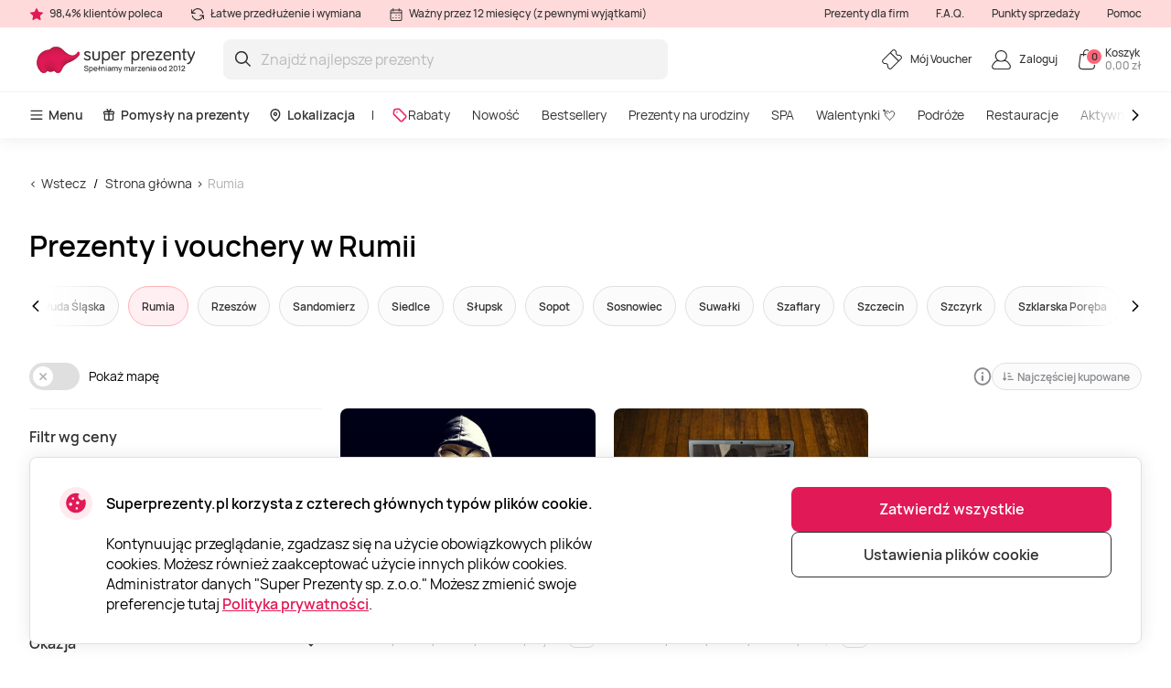

--- FILE ---
content_type: text/html; charset=utf-8
request_url: https://www.superprezenty.pl/rumia
body_size: 22649
content:

<!DOCTYPE html>

<html>
<head><script>(function(w,i,g){w[g]=w[g]||[];if(typeof w[g].push=='function')w[g].push(i)})
(window,'GTM-WJ6TK5','google_tags_first_party');</script><script>(function(w,d,s,l){w[l]=w[l]||[];(function(){w[l].push(arguments);})('set', 'developer_id.dY2E1Nz', true);
		var f=d.getElementsByTagName(s)[0],
		j=d.createElement(s);j.async=true;j.src='/gtm/';
		f.parentNode.insertBefore(j,f);
		})(window,document,'script','dataLayer');</script>
    <meta name="viewport" content="width=device-width, initial-scale=1, maximum-scale=1">
    <title>Prezenty i vouchery w Rumii | Super Prezenty</title>
    



        <!-- begin Convert Experiences code-->
        <script async type="text/javascript" src="//cdn-4.convertexperiments.com/v1/js/100411931-100412223.js"></script>
        <!-- end Convert Experiences code -->

    <meta http-equiv="Content-Type" content="text/html; charset=utf-8" />
    <meta name="robots" content="index,follow ">
        <meta name="description" content=" Masaż tajski, masaż relaksacyjny, masaż klasyczny czy masaż sportowy w Rumii? Zarezerwuj masaż zdrowotny w Rumii." />
        <meta http-equiv="content-language" content="PL" />
    <meta name="google-site-verification" content="4DC3rTWmMoKFj83uQFkszG6EVXYeG9asyZJobzTeBeQ" />
    <meta name="format-detection" content="telephone=no">
    
    




            <link rel="alternate" href="https://www.superprezenty.pl/rumia" hreflang="pl-PL" />
        <link rel="alternate" href="https://www.superprezenty.pl/rumia" hreflang="x-default" />
        <link rel="canonical" href="https://www.superprezenty.pl/rumia" />
    <link rel="shortcut icon" href="/content/imagesPL/favicon.ico" />
    <link rel="apple-touch-icon" href="/assets/images/PL/apple/apple-touch-icon.png?v=J69yPECn3zs5LOvKM6P4PYxbUi5DrX9ubzR-Gk757LWbY43xb4xHkBi_e1NtGvMN6bOudG4NrZrxrPWYByL79w2">
    <link rel="apple-touch-icon-precomposed" href="/assets/images/PL/apple/apple-touch-icon-precomposed.png?v=J69yPECn3zs5LOvKM6P4PYxbUi5DrX9ubzR-Gk757LWbY43xb4xHkBi_e1NtGvMN6bOudG4NrZrxrPWYByL79w2">

    
    <link rel="preload" href="/content/fonts/Manrope/Manrope-full.ttf" as="font" crossorigin="anonymous">
    <link rel="preload" href="/content/fonts/Manrope/Manrope-Bold.woff2" as="font" crossorigin="anonymous">
    <link rel="preload" href="/content/fonts/Manrope/Manrope-SemiBold.woff2" as="font" crossorigin="anonymous">
    <link rel="preload" href="/content/fonts/Manrope/Manrope-Medium.woff2" as="font" crossorigin="anonymous">
    <link rel="preload" href="/content/fonts/Manrope/Manrope-Regular.woff2" as="font" crossorigin="anonymous">
    <link rel="preload" href="/content/fonts/Manrope/Manrope-Light.woff2" as="font" crossorigin="anonymous">

    
    


    <link rel="preload" href="/content/styles/Style?v=qaBfpS6OlKNOJoMYnWFTNYWNb8NHc1YBcJf1lxtqi5o1" as="style"><link rel="stylesheet" href="/content/styles/Style?v=qaBfpS6OlKNOJoMYnWFTNYWNb8NHc1YBcJf1lxtqi5o1">
    <link rel="preload" href="/assets/styles/GlobalStyle?v=dAWgYJMVDOjaJBcyEsU1zWrkij7gHme2G6XsdXJl4hU1" as="style"><link rel="stylesheet" href="/assets/styles/GlobalStyle?v=dAWgYJMVDOjaJBcyEsU1zWrkij7gHme2G6XsdXJl4hU1">
    
    


    <script src="/content/scripts/JQuery?v=cpERBNPFs1z6cuNjGQqSV8Wv0UgXJogBpyVMZEv3hvY1"></script>


    



            <script defer>
                if (typeof dataLayer == 'undefined' || dataLayer[0] == undefined) {
                    dataLayer = [];
                }

                function gtag() { dataLayer.push(arguments); }

                function sendConsentModes(state, requiredMode, statisticMode, marketingMode, consentMode) {
                    gtag('consent', state, {
                        'ad_storage': marketingMode,
                        'ad_user_data': marketingMode,
                        'ad_personalization': marketingMode,
                        'analytics_storage': statisticMode,
                        'security_storage': requiredMode,
                        'personalization_storage': consentMode,
                        'functionality_storage': consentMode
                    })
                }
                function parseMode(value) {
                    return value == true ? 'granted' : 'denied';
                }
                sendConsentModes('default', 'denied', 'denied', 'denied', 'denied');
            </script>
            <script defer src="https://www.googletagmanager.com/gtag/js?id=G-7RB0GHZSSZ"></script>
            <script defer>
                sendConsentModes('update', parseMode(false), parseMode(false), parseMode(false), parseMode(false));

                gtag('js', new Date());

                
                gtag('config', 'G-7RB0GHZSSZ', { 'content_group': "Web categories / City"});
                

                gtag('get', 'G-7RB0GHZSSZ', 'client_id', function (clienId) {
                    window._gaClientId = clienId;
                });

                gtag('get', 'G-7RB0GHZSSZ', 'session_id', function (sessionId) {
                    window._gaSessionId = sessionId;
                });
            </script>


    <script>
        if (typeof dataLayer == 'undefined' || dataLayer[0] == undefined) {
            dataLayer = [];
        }

    </script>

    
    


    



        <!--noindex-->
            
                <!-- Google Tag Manager -->
                <script async>
    (function (w, d, s, l, i) {
        w[l] = w[l] || []; w[l].push({ 'gtm.start': new Date().getTime(), event: 'gtm.js' });
        var f = d.getElementsByTagName(s)[0],
        j = d.createElement(s), dl = l != 'dataLayer' ? '&l=' + l : ''; j.async = true; j.src =
        '//www.googletagmanager.com/gtm.js?id=' + i + dl; f.parentNode.insertBefore(j, f);
    })(window, document, 'script', 'dataLayer', 'GTM-WJ6TK5');</script>
                <!-- End Google Tag Manager -->
            

    




    



            <script async src="https://www.google.com/recaptcha/api.js?render=6LdXGZMgAAAAAMXi0MFu_71_HGkGL30XSYpRHql7"></script>

</head>
<body class="
      page-init">
    



            <!-- Google Tag Manager (noscript) -->
            <noscript>
                <iframe src="//www.googletagmanager.com/ns.html?id=GTM-WJ6TK5"
                        height="0" width="0" style="display:none;visibility:hidden"></iframe>
            </noscript>
            <!-- End Google Tag Manager (noscript) -->





<script>
    $(function () {
        JsLib.Shared.CookiesPolicy.init();
    });
</script>

<div class="ux-style">
    <div class="gd-modal cookies-policy-modal gd-modal--show">
        <div class="cookies-policy__container">
            <div class="cookies-policy__details">
                <svg class="icon cookies-policy__icon" aria-hidden="true" focusable="false" role="img">
                    <use xlink:href="/assets/images/PL/icons.svg?v=p0_aKlFTlhfpJk5TfVJSvnfC60TEF4P7jLgBRI9fmJa3D52_OBb7kA-pVZVwMpmzVQluWL4iSaXPbNbBNaYPzQ2#cookies" />
                </svg>
                <div class="cookies-policy__title">Superprezenty.pl korzysta z czterech gł&#243;wnych typ&#243;w plik&#243;w cookie.</div>
                <div class="cookies-policy__information">
                    <div class="cookies-policy__description">Kontynuując przeglądanie, zgadzasz się na użycie obowiązkowych plików cookies. Możesz również zaakceptować użycie innych plików cookies. Administrator danych "Super Prezenty sp. z.o.o." Możesz zmienić swoje preferencje tutaj <a href=/about/regulaminy/polityka-prywatnosci>Polityka prywatności</a>.</div>
                    <div class="cookies-policy__actions d-none">
                        <div class="cookies-policy__inputs">
                            <div class="select select--disabled">
                                <input type="checkbox" id="cookie-required" data-id="cookie-required" class="sr-only" checked>
                                <label class="select__label" for="cookie-required">
                                    <span class="select__checkbox">
                                        <svg class="icon icon-24" aria-hidden="true" focusable="false" role="img">
                                            <use xlink:href="/assets/images/PL/icons.svg?v=p0_aKlFTlhfpJk5TfVJSvnfC60TEF4P7jLgBRI9fmJa3D52_OBb7kA-pVZVwMpmzVQluWL4iSaXPbNbBNaYPzQ2#check" />
                                        </svg>

                                    </span>
                                    <p>Wymagane</p>
                                </label>
                            </div>
                            <div class="select">
                                <input type="checkbox" id="cookie-consent" data-id="cookie-consent" class="sr-only" >
                                <label class="select__label" for="cookie-consent">
                                    <span class="select__checkbox">
                                        <svg class="icon icon-24" aria-hidden="true" focusable="false" role="img">
                                            <use xlink:href="/assets/images/PL/icons.svg?v=p0_aKlFTlhfpJk5TfVJSvnfC60TEF4P7jLgBRI9fmJa3D52_OBb7kA-pVZVwMpmzVQluWL4iSaXPbNbBNaYPzQ2#check" />
                                        </svg>
                                    </span>
                                    <p>Regulacje</p>
                                </label>
                            </div>
                            <div class="select">
                                <input type="checkbox" id="cookie-statistics" data-id="cookie-statistics" class="sr-only" >
                                <label class="select__label" for="cookie-statistics">
                                    <span class="select__checkbox">
                                        <svg class="icon icon-24" aria-hidden="true" focusable="false" role="img">
                                            <use xlink:href="/assets/images/PL/icons.svg?v=p0_aKlFTlhfpJk5TfVJSvnfC60TEF4P7jLgBRI9fmJa3D52_OBb7kA-pVZVwMpmzVQluWL4iSaXPbNbBNaYPzQ2#check" />
                                        </svg>
                                    </span>
                                    <p>Statystyki</p>
                                </label>
                            </div>
                            <div class="select">
                                <input type="checkbox" id="cookie-marketing" data-id="cookie-marketing" class="sr-only" >
                                <label class="select__label" for="cookie-marketing">
                                    <span class="select__checkbox">
                                        <svg class="icon icon-24" aria-hidden="true" focusable="false" role="img">
                                            <use xlink:href="/assets/images/PL/icons.svg?v=p0_aKlFTlhfpJk5TfVJSvnfC60TEF4P7jLgBRI9fmJa3D52_OBb7kA-pVZVwMpmzVQluWL4iSaXPbNbBNaYPzQ2#check" />
                                        </svg>
                                    </span>
                                    <p>Marketing</p>
                                </label>
                            </div>
                        </div>
                        <a class="cookies-policy__link">Potwierdź wybrane</a>
                    </div>
                </div>
            </div>
            <div class="cookies-policy__buttons">
                <button class="button--submit cookies-policy__select-all-button">Zatwierdź wszystkie</button>
                <button class="button button--outline-white cookies-policy__settings-button">Ustawienia plik&#243;w cookie</button>
            </div>
        </div>
    </div>
</div>

    <loading-overlay class="ux-style">
        
<div class="loading-overlay js-loading-overlay d-none">
    <img src="/assets/images/PL/spinner.svg?v=0aGjbreOJn9mIxb8M7uOJYB1tzDWgW5-4kDkuweDwjIIrKKxIQOWvWbWecHXVCp35rTqpasZpIxdLCRSAOGS2A2" />
</div>
    </loading-overlay>

    





    <div class="site">
        <input type="hidden" value="GDPL" id="projectid" />
        <div class="site-inner">
            <div class="ux-style header-wrapper">
                


<header>
    <div class="header__info d-none d-lg-block">
        <div class="container-xxl d-flex">
            <span>
                <svg class="icon icon-16" aria-hidden="true" focusable="false" role="img">
                    <use xlink:href="/assets/images/PL/icons.svg?v=p0_aKlFTlhfpJk5TfVJSvnfC60TEF4P7jLgBRI9fmJa3D52_OBb7kA-pVZVwMpmzVQluWL4iSaXPbNbBNaYPzQ2#star" />
                </svg>
                98,4% klient&#243;w poleca
            </span>
            <span>
                <svg class="icon icon-16" aria-hidden="true" focusable="false" role="img">
                    <use xlink:href="/assets/images/PL/icons.svg?v=p0_aKlFTlhfpJk5TfVJSvnfC60TEF4P7jLgBRI9fmJa3D52_OBb7kA-pVZVwMpmzVQluWL4iSaXPbNbBNaYPzQ2#info-repeat" />
                </svg>
                Łatwe przedłużenie i wymiana
            </span>
            <span class="me-auto">
                <svg class="icon icon-16" aria-hidden="true" focusable="false" role="img">
                    <use xlink:href="/assets/images/PL/icons.svg?v=p0_aKlFTlhfpJk5TfVJSvnfC60TEF4P7jLgBRI9fmJa3D52_OBb7kA-pVZVwMpmzVQluWL4iSaXPbNbBNaYPzQ2#info-calendar" />
                </svg>
                Ważny przez 12 miesięcy (z pewnymi wyjątkami)
            </span>
                <a href="https://b2b.superprezenty.pl" target=&quot;_blank&quot;>Prezenty dla firm</a>
                <a href="/InnerPage/Template5?id=2" >F.A.Q.</a>
                <a href="/about/punkty-sprzedazy" >Punkty sprzedaży</a>
                <a href="/InnerPage/Template1?id=2" >Pomoc</a>
        </div>
    </div>
    <div class="container-xxl">
        <div class="header__content">
            <a href="/" class="header__logo">
                <img src="/assets/images/PL/logo.svg?v=1IcAiImiMwmhfu7Xl-XBwZ-d2vYZiY-1LMyvqR5V53cQdRjuBBHCkrWmLRpjb5n_oJhJhz_Xy-UASpII6T9T0A2">
            </a>
            <div class="header__search">
                <div class="search-input-wrapper">
                    <div class="search-autocomplete-wrapper">
                        <form id="QueryForm" method="GET" action="/szukaj" style="margin: 0;">
                            <input id="filterKeyword" name="key" type="text" placeholder="Znajdź najlepsze prezenty" class="search js-search-autocomplete-input" autocomplete="off" />
                            
                            <button type="submit">
                                <svg class="icon icon-24" aria-hidden="true" focusable="false" role="img">
                                    <use xlink:href="/assets/images/PL/icons.svg?v=p0_aKlFTlhfpJk5TfVJSvnfC60TEF4P7jLgBRI9fmJa3D52_OBb7kA-pVZVwMpmzVQluWL4iSaXPbNbBNaYPzQ2#search" />
                                </svg>
                            </button>
                        </form>
                    </div>
                    
                    <button class="clear-search">
                        <svg class="icon icon-24" aria-hidden="true" focusable="false" role="img">
                            <use xlink:href="/assets/images/PL/icons.svg?v=p0_aKlFTlhfpJk5TfVJSvnfC60TEF4P7jLgBRI9fmJa3D52_OBb7kA-pVZVwMpmzVQluWL4iSaXPbNbBNaYPzQ2#close-mini" />
                        </svg>
                    </button>
                </div>
                <div>
                    <div class="search-results__backdrop"></div>
                </div>
            </div>

            <div class="header__nav">
                <a href="/zarzadzanie-voucherem" class="header-button">
                    <div class="header-button__icon">
                        <svg class="icon icon-24" aria-hidden="true" focusable="false" role="img">
                            <use xlink:href="/assets/images/PL/icons.svg?v=p0_aKlFTlhfpJk5TfVJSvnfC60TEF4P7jLgBRI9fmJa3D52_OBb7kA-pVZVwMpmzVQluWL4iSaXPbNbBNaYPzQ2#menu-receipt" />
                        </svg>
                    </div>
                    <div class="header-button__label">
                        <div class="header-button__label-top">M&#243;j Voucher</div>
                        <div class="header-button__label-bottom"></div>
                    </div>
                </a>

                <div class="dropdown dropdown--backdrop dropdown--profile">
                    <div class="dropdown__backdrop dropdown__close"></div>
                    <a class="dropdown__toggle" href="/login">
                        <span class="header-button">
                            <span class="header-button__icon">
                                <svg class="icon icon-24" aria-hidden="true" focusable="false" role="img">
                                    <use xlink:href="/assets/images/PL/icons.svg?v=p0_aKlFTlhfpJk5TfVJSvnfC60TEF4P7jLgBRI9fmJa3D52_OBb7kA-pVZVwMpmzVQluWL4iSaXPbNbBNaYPzQ2#menu-profile" />
                                </svg>
                            </span>
                            <span class="header-button__label">
                                    <span class="header-button__label-top">Zaloguj</span>
                            </span>
                        </span>
                    </a>

                    <div class="dropdown__menu">
                        <div class="dropdown__menu-content">
                            <div class="d-flex justify-content-between align-items-center dropdown__header">
                                <div class="dropdown__title">Dzień dobry</div>
                                <div class="dropdown__close button--close">
                                    <svg class="icon icon-24" aria-hidden="true" focusable="false" role="img">
                                        <use xlink:href="/assets/images/PL/icons.svg?v=p0_aKlFTlhfpJk5TfVJSvnfC60TEF4P7jLgBRI9fmJa3D52_OBb7kA-pVZVwMpmzVQluWL4iSaXPbNbBNaYPzQ2#menu-close" />
                                    </svg>
                                </div>
                            </div>
                                <div class="d-flex align-items-center mb-20">
                                    <a href="/login" class="button button--primary">
                                        Zaloguj
                                    </a>
                                    <a href="/register" class="button button--primary">
                                        Utw&#243;rz profil
                                    </a>
                                </div>
                                <a href="/Profile/Info" class="profile-link">
                                    <svg class="icon icon-24" aria-hidden="true" focusable="false" role="img">
                                        <use xlink:href="/assets/images/PL/icons.svg?v=p0_aKlFTlhfpJk5TfVJSvnfC60TEF4P7jLgBRI9fmJa3D52_OBb7kA-pVZVwMpmzVQluWL4iSaXPbNbBNaYPzQ2#menu-my-profile" />
                                    </svg>
                                    Tw&#243;j profil
                                </a>
                                <a href="/Profile/LoyaltyMember" class="profile-link">
                                    <svg class="icon icon-24" aria-hidden="true" focusable="false" role="img">
                                        <use xlink:href="/assets/images/PL/icons.svg?v=p0_aKlFTlhfpJk5TfVJSvnfC60TEF4P7jLgBRI9fmJa3D52_OBb7kA-pVZVwMpmzVQluWL4iSaXPbNbBNaYPzQ2#loyalty-currency" />
                                    </svg>
                                    Klub lojalnościowy
                                </a>
                                <a href="/login" class="profile-link">
                                    <svg class="icon icon-24" aria-hidden="true" focusable="false" role="img">
                                        <use xlink:href="/assets/images/PL/icons.svg?v=p0_aKlFTlhfpJk5TfVJSvnfC60TEF4P7jLgBRI9fmJa3D52_OBb7kA-pVZVwMpmzVQluWL4iSaXPbNbBNaYPzQ2#menu-my-cheques" />
                                    </svg>
                                    Moje kupony
                                </a>
                                <a href="/login" class="profile-link">
                                    <svg class="icon icon-24" aria-hidden="true" focusable="false" role="img">
                                        <use xlink:href="/assets/images/PL/icons.svg?v=p0_aKlFTlhfpJk5TfVJSvnfC60TEF4P7jLgBRI9fmJa3D52_OBb7kA-pVZVwMpmzVQluWL4iSaXPbNbBNaYPzQ2#menu-mail" />
                                    </svg>
                                    Newslettery
                                </a>
                                <a href="/zarzadzanie-voucherem" class="profile-link">
                                    <svg class="icon icon-24" aria-hidden="true" focusable="false" role="img">
                                        <use xlink:href="/assets/images/PL/icons.svg?v=p0_aKlFTlhfpJk5TfVJSvnfC60TEF4P7jLgBRI9fmJa3D52_OBb7kA-pVZVwMpmzVQluWL4iSaXPbNbBNaYPzQ2#menu-cheque" />
                                    </svg>
                                    Samoobsługa
                                </a>
                        </div>
                    </div>
                </div>

                <div class="dropdown dropdown--backdrop dropdown--cart">
                    
<div class="dropdown__backdrop dropdown__close"></div>
<a class="dropdown__toggle" href="/Checkout/ShoppingCart/">
    <span class="header-button">
        <span class="header-button__icon">
            <svg class="icon icon-24" aria-hidden="true" focusable="false" role="img">
                <use xlink:href="/assets/images/PL/icons.svg?v=p0_aKlFTlhfpJk5TfVJSvnfC60TEF4P7jLgBRI9fmJa3D52_OBb7kA-pVZVwMpmzVQluWL4iSaXPbNbBNaYPzQ2#menu-cart" />
            </svg>
            <span class="header-button__count">0</span>
        </span>
        <span class="header-button__label">
            <span class="header-button__label-top">Koszyk</span>
            <span class="header-button__label-bottom">0,00 zł </span>
        </span>
    </span>
</a>
<div class="dropdown__menu">
    <div class="dropdown__menu-content">
            <div class="d-flex justify-content-between align-items-center dropdown__header_empty-cart">
                <div class="dropdown__title">Tw&#243;j koszyk jest pusty</div>
                <div class="dropdown__close button--close">
                    <svg class="icon icon-24" aria-hidden="true" focusable="false" role="img">
                        <use xlink:href="/assets/images/PL/icons.svg?v=p0_aKlFTlhfpJk5TfVJSvnfC60TEF4P7jLgBRI9fmJa3D52_OBb7kA-pVZVwMpmzVQluWL4iSaXPbNbBNaYPzQ2#menu-close" />
                    </svg>
                </div>
            </div>
                <div class="dropdown__features mb-20">
                    <p>Zarejestruj się i korzystaj w pełni z oferty Super Prezent&#243;w:</p>
                    <ul>
                        <li class="w-100">
                            <svg class="icon icon-20" aria-hidden="true" focusable="false" role="img">
                                <use xlink:href="/assets/images/PL/icons.svg?v=p0_aKlFTlhfpJk5TfVJSvnfC60TEF4P7jLgBRI9fmJa3D52_OBb7kA-pVZVwMpmzVQluWL4iSaXPbNbBNaYPzQ2#loyalty-currency" />
                            </svg>
                            Dołącz do Klubu Lojalnościowego Super Prezent&#243;w i oszczędzaj
                        </li>
                        <li class="w-100">
                            <svg class="icon icon-20" aria-hidden="true" focusable="false" role="img">
                                <use xlink:href="/assets/images/PL/icons.svg?v=p0_aKlFTlhfpJk5TfVJSvnfC60TEF4P7jLgBRI9fmJa3D52_OBb7kA-pVZVwMpmzVQluWL4iSaXPbNbBNaYPzQ2#history" />
                            </svg>
                            Przechowujemy historię Twoich zakup&#243;w
                        </li>
                    </ul>
                </div>
                <div class="d-flex align-items-center mb-20">
                    <a class="button button--primary" href="/login"> Zaloguj</a>
                    <a class="button button--primary" href="/register"> Utw&#243;rz profil</a>
                </div>
    </div>
</div>

                </div>
            </div>
        </div>
    </div>
        <div class="header__menu d-none d-lg-block">
            <div class="container-xxl">
                <nav class="header__menu-nav">
                    <div class="nav__primary d-flex align-items-center">
                        <div class="dropdown">
                            <button class="nav__primary-link dropdown__toggle">
                                <svg class="icon icon-16" aria-hidden="true" focusable="false" role="img">
                                    <use xlink:href="/assets/images/PL/icons.svg?v=p0_aKlFTlhfpJk5TfVJSvnfC60TEF4P7jLgBRI9fmJa3D52_OBb7kA-pVZVwMpmzVQluWL4iSaXPbNbBNaYPzQ2#menu-desktop" />
                                </svg>
                                Menu
                            </button>
                            <div class="mega-menu dropdown__menu mega-menu--main">
                                <div class="row">
                                    <div class="col-md-6">
                                        <ul class="wrapper mega-menu__categories bg-grey">
                                                    <li>
                                                        <a href="https://www.superprezenty.pl/spa" class="submenu-toggle list-item--grey justify-content-between" aria-haspopup="true">
                                                            SPA
                                                            <svg class="icon icon-24" aria-hidden="true" focusable="false" role="img">
                                                                <use xlink:href="/assets/images/PL/icons.svg?v=p0_aKlFTlhfpJk5TfVJSvnfC60TEF4P7jLgBRI9fmJa3D52_OBb7kA-pVZVwMpmzVQluWL4iSaXPbNbBNaYPzQ2#arrow-right-thin" />
                                                            </svg>
                                                        </a>
                                                        <ul class="submenu">
                                                            <li class="pe-3">
                                                                <a href="https://www.superprezenty.pl/spa" class="list-item list-item--arrow">
                                                                    <b>SPA</b>
                                                                    <svg class="icon icon-24" aria-hidden="true" focusable="false" role="img">
                                                                        <use xlink:href="/assets/images/PL/icons.svg?v=p0_aKlFTlhfpJk5TfVJSvnfC60TEF4P7jLgBRI9fmJa3D52_OBb7kA-pVZVwMpmzVQluWL4iSaXPbNbBNaYPzQ2#arrow-long" />
                                                                    </svg>
                                                                </a>
                                                            </li>
                                                                <li class="pe-3">
                                                                    <a href="https://www.superprezenty.pl/spa/termy" class="list-item">
                                                                        Termy
                                                                    </a>
                                                                </li>
                                                                <li class="pe-3">
                                                                    <a href="https://www.superprezenty.pl/spa/sauna" class="list-item">
                                                                        Sauna
                                                                    </a>
                                                                </li>
                                                                <li class="pe-3">
                                                                    <a href="https://www.superprezenty.pl/spa/uzdrowisko" class="list-item">
                                                                        Uzdrowisko
                                                                    </a>
                                                                </li>
                                                                <li class="pe-3">
                                                                    <a href="https://www.superprezenty.pl/spa/floating" class="list-item">
                                                                        Floating
                                                                    </a>
                                                                </li>
                                                                <li class="pe-3">
                                                                    <a href="https://www.superprezenty.pl/spa/hammam" class="list-item">
                                                                        Hammam
                                                                    </a>
                                                                </li>
                                                                <li class="pe-3">
                                                                    <a href="https://www.superprezenty.pl/spa/head-spa" class="list-item">
                                                                        Head SPA
                                                                    </a>
                                                                </li>
                                                                <li class="pe-3">
                                                                    <a href="https://www.superprezenty.pl/spa/spa-dla-dwojga" class="list-item">
                                                                        SPA dla dwojga
                                                                    </a>
                                                                </li>
                                                                <li class="pe-3">
                                                                    <a href="https://www.superprezenty.pl/spa/spa-hotel" class="list-item">
                                                                        SPA hotel
                                                                    </a>
                                                                </li>
                                                                <li class="pe-3">
                                                                    <a href="https://www.superprezenty.pl/spa/day-spa" class="list-item">
                                                                        Day SPA
                                                                    </a>
                                                                </li>
                                                                <li class="pe-3">
                                                                    <a href="https://www.superprezenty.pl/spa/spa-dla-kobiet" class="list-item">
                                                                        SPA dla kobiet
                                                                    </a>
                                                                </li>
                                                                <li class="pe-3">
                                                                    <a href="https://www.superprezenty.pl/spa/zabieg-spa" class="list-item">
                                                                        Zabieg SPA
                                                                    </a>
                                                                </li>
                                                                <li class="pe-3">
                                                                    <a href="https://www.superprezenty.pl/spa/spa-dla-mezczyzn" class="list-item">
                                                                        SPA dla mężczyzn
                                                                    </a>
                                                                </li>
                                                        </ul>
                                                    </li>
                                                    <li>
                                                        <a href="https://www.superprezenty.pl/podroze" class="submenu-toggle list-item--grey justify-content-between" aria-haspopup="true">
                                                            Podr&#243;że
                                                            <svg class="icon icon-24" aria-hidden="true" focusable="false" role="img">
                                                                <use xlink:href="/assets/images/PL/icons.svg?v=p0_aKlFTlhfpJk5TfVJSvnfC60TEF4P7jLgBRI9fmJa3D52_OBb7kA-pVZVwMpmzVQluWL4iSaXPbNbBNaYPzQ2#arrow-right-thin" />
                                                            </svg>
                                                        </a>
                                                        <ul class="submenu">
                                                            <li class="pe-3">
                                                                <a href="https://www.superprezenty.pl/podroze" class="list-item list-item--arrow">
                                                                    <b>Podr&#243;że</b>
                                                                    <svg class="icon icon-24" aria-hidden="true" focusable="false" role="img">
                                                                        <use xlink:href="/assets/images/PL/icons.svg?v=p0_aKlFTlhfpJk5TfVJSvnfC60TEF4P7jLgBRI9fmJa3D52_OBb7kA-pVZVwMpmzVQluWL4iSaXPbNbBNaYPzQ2#arrow-long" />
                                                                    </svg>
                                                                </a>
                                                            </li>
                                                                <li class="pe-3">
                                                                    <a href="https://www.superprezenty.pl/podroze/hotel" class="list-item">
                                                                        Hotel
                                                                    </a>
                                                                </li>
                                                                <li class="pe-3">
                                                                    <a href="https://www.superprezenty.pl/podroze/zamek" class="list-item">
                                                                        Zamek
                                                                    </a>
                                                                </li>
                                                                <li class="pe-3">
                                                                    <a href="https://www.superprezenty.pl/podroze/sanatorium" class="list-item">
                                                                        Sanatorium
                                                                    </a>
                                                                </li>
                                                                <li class="pe-3">
                                                                    <a href="https://www.superprezenty.pl/podroze/glamping" class="list-item">
                                                                        Glamping
                                                                    </a>
                                                                </li>
                                                                <li class="pe-3">
                                                                    <a href="https://www.superprezenty.pl/podroze/nocleg-nad-morzem" class="list-item">
                                                                        Nocleg nad morzem
                                                                    </a>
                                                                </li>
                                                                <li class="pe-3">
                                                                    <a href="https://www.superprezenty.pl/podroze/dwor" class="list-item">
                                                                        Dw&#243;r
                                                                    </a>
                                                                </li>
                                                                <li class="pe-3">
                                                                    <a href="https://www.superprezenty.pl/podroze/domek-na-drzewie" class="list-item">
                                                                        Domek na drzewie
                                                                    </a>
                                                                </li>
                                                                <li class="pe-3">
                                                                    <a href="https://www.superprezenty.pl/podroze/domki-w-gorach" class="list-item">
                                                                        Domki w g&#243;rach
                                                                    </a>
                                                                </li>
                                                                <li class="pe-3">
                                                                    <a href="https://www.superprezenty.pl/podroze/weekend-dla-dwojga" class="list-item">
                                                                        Weekend dla dwojga
                                                                    </a>
                                                                </li>
                                                                <li class="pe-3">
                                                                    <a href="https://www.superprezenty.pl/podroze/willa" class="list-item">
                                                                        Willa
                                                                    </a>
                                                                </li>
                                                                <li class="pe-3">
                                                                    <a href="https://www.superprezenty.pl/podroze/pensjonat" class="list-item">
                                                                        Pensjonat
                                                                    </a>
                                                                </li>
                                                                <li class="pe-3">
                                                                    <a href="https://www.superprezenty.pl/podroze/resort" class="list-item">
                                                                        Resort
                                                                    </a>
                                                                </li>
                                                                <li class="pe-3">
                                                                    <a href="https://www.superprezenty.pl/podroze/wakacje-w-polsce" class="list-item">
                                                                        Wakacje w Polsce
                                                                    </a>
                                                                </li>
                                                                <li class="pe-3">
                                                                    <a href="https://www.superprezenty.pl/podroze/weekend-w-spa" class="list-item">
                                                                        Weekend w SPA
                                                                    </a>
                                                                </li>
                                                                <li class="pe-3">
                                                                    <a href="https://www.superprezenty.pl/podroze/mazury" class="list-item">
                                                                        Mazury
                                                                    </a>
                                                                </li>
                                                        </ul>
                                                    </li>
                                                    <li>
                                                        <a href="https://www.superprezenty.pl/masaze" class="submenu-toggle list-item--grey justify-content-between" aria-haspopup="true">
                                                            Masaże
                                                            <svg class="icon icon-24" aria-hidden="true" focusable="false" role="img">
                                                                <use xlink:href="/assets/images/PL/icons.svg?v=p0_aKlFTlhfpJk5TfVJSvnfC60TEF4P7jLgBRI9fmJa3D52_OBb7kA-pVZVwMpmzVQluWL4iSaXPbNbBNaYPzQ2#arrow-right-thin" />
                                                            </svg>
                                                        </a>
                                                        <ul class="submenu">
                                                            <li class="pe-3">
                                                                <a href="https://www.superprezenty.pl/masaze" class="list-item list-item--arrow">
                                                                    <b>Masaże</b>
                                                                    <svg class="icon icon-24" aria-hidden="true" focusable="false" role="img">
                                                                        <use xlink:href="/assets/images/PL/icons.svg?v=p0_aKlFTlhfpJk5TfVJSvnfC60TEF4P7jLgBRI9fmJa3D52_OBb7kA-pVZVwMpmzVQluWL4iSaXPbNbBNaYPzQ2#arrow-long" />
                                                                    </svg>
                                                                </a>
                                                            </li>
                                                                <li class="pe-3">
                                                                    <a href="https://www.superprezenty.pl/masaze/masaz-kobido" class="list-item">
                                                                        Masaż Kobido
                                                                    </a>
                                                                </li>
                                                                <li class="pe-3">
                                                                    <a href="https://www.superprezenty.pl/masaze/drenaz-limfatyczny" class="list-item">
                                                                        Drenaż Limfatyczny
                                                                    </a>
                                                                </li>
                                                                <li class="pe-3">
                                                                    <a href="https://www.superprezenty.pl/masaze/masaz-tajski" class="list-item">
                                                                        Masaż tajski
                                                                    </a>
                                                                </li>
                                                                <li class="pe-3">
                                                                    <a href="https://www.superprezenty.pl/masaze/masaz-balijski" class="list-item">
                                                                        Masaż balijski
                                                                    </a>
                                                                </li>
                                                                <li class="pe-3">
                                                                    <a href="https://www.superprezenty.pl/masaze/masaz-lomi-lomi" class="list-item">
                                                                        Masaż lomi lomi
                                                                    </a>
                                                                </li>
                                                                <li class="pe-3">
                                                                    <a href="https://www.superprezenty.pl/masaze/masaz-twarzy" class="list-item">
                                                                        Masaż twarzy
                                                                    </a>
                                                                </li>
                                                                <li class="pe-3">
                                                                    <a href="https://www.superprezenty.pl/masaze/refleksologia" class="list-item">
                                                                        Refleksologia
                                                                    </a>
                                                                </li>
                                                                <li class="pe-3">
                                                                    <a href="https://www.superprezenty.pl/masaze/masaz-relaksacyjny" class="list-item">
                                                                        Masaż relaksacyjny
                                                                    </a>
                                                                </li>
                                                                <li class="pe-3">
                                                                    <a href="https://www.superprezenty.pl/masaze/masaz-dla-dwojga" class="list-item">
                                                                        Masaż dla dwojga
                                                                    </a>
                                                                </li>
                                                                <li class="pe-3">
                                                                    <a href="https://www.superprezenty.pl/masaze/masaz-banka-chinska" class="list-item">
                                                                        Masaż bańką chińską
                                                                    </a>
                                                                </li>
                                                                <li class="pe-3">
                                                                    <a href="https://www.superprezenty.pl/masaze/masaz-tkanek-glebokich" class="list-item">
                                                                        Masaż Tkanek Głębokich
                                                                    </a>
                                                                </li>
                                                                <li class="pe-3">
                                                                    <a href="https://www.superprezenty.pl/masaze/masaz-ajurwedyjski" class="list-item">
                                                                        Masaż ajurwedyjski
                                                                    </a>
                                                                </li>
                                                                <li class="pe-3">
                                                                    <a href="https://www.superprezenty.pl/masaze/masaz-goracymi-kamieniami" class="list-item">
                                                                        Masaż Gorącymi Kamieniami
                                                                    </a>
                                                                </li>
                                                                <li class="pe-3">
                                                                    <a href="https://www.superprezenty.pl/masaze/masaz-klasyczny" class="list-item">
                                                                        Masaż klasyczny
                                                                    </a>
                                                                </li>
                                                                <li class="pe-3">
                                                                    <a href="https://www.superprezenty.pl/masaze/masaz-plecow" class="list-item">
                                                                        Masaż plec&#243;w
                                                                    </a>
                                                                </li>
                                                                <li class="pe-3">
                                                                    <a href="https://www.superprezenty.pl/masaze/masaz-sportowy" class="list-item">
                                                                        Masaż sportowy
                                                                    </a>
                                                                </li>
                                                                <li class="pe-3">
                                                                    <a href="https://www.superprezenty.pl/masaze/masaz-shiatsu" class="list-item">
                                                                        Masaż Shiatsu
                                                                    </a>
                                                                </li>
                                                                <li class="pe-3">
                                                                    <a href="https://www.superprezenty.pl/masaze/masaz-antycellulitowy" class="list-item">
                                                                        Masaż Antycellulitowy
                                                                    </a>
                                                                </li>
                                                                <li class="pe-3">
                                                                    <a href="https://www.superprezenty.pl/masaze/masaz-calego-ciala" class="list-item">
                                                                        Masaż całego ciała
                                                                    </a>
                                                                </li>
                                                                <li class="pe-3">
                                                                    <a href="https://www.superprezenty.pl/masaze/masaz-czekolada" class="list-item">
                                                                        Masaż czekoladą
                                                                    </a>
                                                                </li>
                                                                <li class="pe-3">
                                                                    <a href="https://www.superprezenty.pl/masaze/masaz-karku" class="list-item">
                                                                        Masaż Karku
                                                                    </a>
                                                                </li>
                                                                <li class="pe-3">
                                                                    <a href="https://www.superprezenty.pl/masaze/masaz-orientalny" class="list-item">
                                                                        Masaż orientalny
                                                                    </a>
                                                                </li>
                                                        </ul>
                                                    </li>
                                                    <li>
                                                        <a href="https://www.superprezenty.pl/skoki" class="submenu-toggle list-item--grey justify-content-between" aria-haspopup="true">
                                                            Skoki
                                                            <svg class="icon icon-24" aria-hidden="true" focusable="false" role="img">
                                                                <use xlink:href="/assets/images/PL/icons.svg?v=p0_aKlFTlhfpJk5TfVJSvnfC60TEF4P7jLgBRI9fmJa3D52_OBb7kA-pVZVwMpmzVQluWL4iSaXPbNbBNaYPzQ2#arrow-right-thin" />
                                                            </svg>
                                                        </a>
                                                        <ul class="submenu">
                                                            <li class="pe-3">
                                                                <a href="https://www.superprezenty.pl/skoki" class="list-item list-item--arrow">
                                                                    <b>Skoki</b>
                                                                    <svg class="icon icon-24" aria-hidden="true" focusable="false" role="img">
                                                                        <use xlink:href="/assets/images/PL/icons.svg?v=p0_aKlFTlhfpJk5TfVJSvnfC60TEF4P7jLgBRI9fmJa3D52_OBb7kA-pVZVwMpmzVQluWL4iSaXPbNbBNaYPzQ2#arrow-long" />
                                                                    </svg>
                                                                </a>
                                                            </li>
                                                                <li class="pe-3">
                                                                    <a href="https://www.superprezenty.pl/skoki/skoki-spadochronowe" class="list-item">
                                                                        Skok ze spadochronem
                                                                    </a>
                                                                </li>
                                                                <li class="pe-3">
                                                                    <a href="https://www.superprezenty.pl/skoki/tunel-aerodynamiczny" class="list-item">
                                                                        Tunel aerodynamiczny
                                                                    </a>
                                                                </li>
                                                                <li class="pe-3">
                                                                    <a href="https://www.superprezenty.pl/skoki/skoki-bungee" class="list-item">
                                                                        Skok na bungee
                                                                    </a>
                                                                </li>
                                                                <li class="pe-3">
                                                                    <a href="https://www.superprezenty.pl/skoki/dream-jump" class="list-item">
                                                                        Dream Jump
                                                                    </a>
                                                                </li>
                                                        </ul>
                                                    </li>
                                                    <li>
                                                        <a href="https://www.superprezenty.pl/loty" class="submenu-toggle list-item--grey justify-content-between" aria-haspopup="true">
                                                            Loty
                                                            <svg class="icon icon-24" aria-hidden="true" focusable="false" role="img">
                                                                <use xlink:href="/assets/images/PL/icons.svg?v=p0_aKlFTlhfpJk5TfVJSvnfC60TEF4P7jLgBRI9fmJa3D52_OBb7kA-pVZVwMpmzVQluWL4iSaXPbNbBNaYPzQ2#arrow-right-thin" />
                                                            </svg>
                                                        </a>
                                                        <ul class="submenu">
                                                            <li class="pe-3">
                                                                <a href="https://www.superprezenty.pl/loty" class="list-item list-item--arrow">
                                                                    <b>Loty</b>
                                                                    <svg class="icon icon-24" aria-hidden="true" focusable="false" role="img">
                                                                        <use xlink:href="/assets/images/PL/icons.svg?v=p0_aKlFTlhfpJk5TfVJSvnfC60TEF4P7jLgBRI9fmJa3D52_OBb7kA-pVZVwMpmzVQluWL4iSaXPbNbBNaYPzQ2#arrow-long" />
                                                                    </svg>
                                                                </a>
                                                            </li>
                                                                <li class="pe-3">
                                                                    <a href="https://www.superprezenty.pl/loty/loty-balonem" class="list-item">
                                                                        Lot balonem 
                                                                    </a>
                                                                </li>
                                                                <li class="pe-3">
                                                                    <a href="https://www.superprezenty.pl/loty/loty-widokowe" class="list-item">
                                                                        Lot widokowy
                                                                    </a>
                                                                </li>
                                                                <li class="pe-3">
                                                                    <a href="https://www.superprezenty.pl/loty/lot-paralotnia" class="list-item">
                                                                        Lot paralotnią
                                                                    </a>
                                                                </li>
                                                                <li class="pe-3">
                                                                    <a href="https://www.superprezenty.pl/loty/loty-helikopterem" class="list-item">
                                                                        Lot helikopterem
                                                                    </a>
                                                                </li>
                                                                <li class="pe-3">
                                                                    <a href="https://www.superprezenty.pl/loty/lot-motolotnia" class="list-item">
                                                                        Lot motolotnią
                                                                    </a>
                                                                </li>
                                                                <li class="pe-3">
                                                                    <a href="https://www.superprezenty.pl/loty/loty-samolotem" class="list-item">
                                                                        Lot samolotem
                                                                    </a>
                                                                </li>
                                                                <li class="pe-3">
                                                                    <a href="https://www.superprezenty.pl/loty/symulator-lotu" class="list-item">
                                                                        Symulator lotu
                                                                    </a>
                                                                </li>
                                                                <li class="pe-3">
                                                                    <a href="https://www.superprezenty.pl/loty/kurs-pilotazu" class="list-item">
                                                                        Kurs pilotażu
                                                                    </a>
                                                                </li>
                                                                <li class="pe-3">
                                                                    <a href="https://www.superprezenty.pl/loty/loty-szybowcem" class="list-item">
                                                                        Lot szybowcem
                                                                    </a>
                                                                </li>
                                                                <li class="pe-3">
                                                                    <a href="https://www.superprezenty.pl/loty/lot-awionetka" class="list-item">
                                                                        Lot awionetką
                                                                    </a>
                                                                </li>
                                                        </ul>
                                                    </li>
                                                    <li>
                                                        <a href="https://www.superprezenty.pl/jazda" class="submenu-toggle list-item--grey justify-content-between" aria-haspopup="true">
                                                            Jazda
                                                            <svg class="icon icon-24" aria-hidden="true" focusable="false" role="img">
                                                                <use xlink:href="/assets/images/PL/icons.svg?v=p0_aKlFTlhfpJk5TfVJSvnfC60TEF4P7jLgBRI9fmJa3D52_OBb7kA-pVZVwMpmzVQluWL4iSaXPbNbBNaYPzQ2#arrow-right-thin" />
                                                            </svg>
                                                        </a>
                                                        <ul class="submenu">
                                                            <li class="pe-3">
                                                                <a href="https://www.superprezenty.pl/jazda" class="list-item list-item--arrow">
                                                                    <b>Jazda</b>
                                                                    <svg class="icon icon-24" aria-hidden="true" focusable="false" role="img">
                                                                        <use xlink:href="/assets/images/PL/icons.svg?v=p0_aKlFTlhfpJk5TfVJSvnfC60TEF4P7jLgBRI9fmJa3D52_OBb7kA-pVZVwMpmzVQluWL4iSaXPbNbBNaYPzQ2#arrow-long" />
                                                                    </svg>
                                                                </a>
                                                            </li>
                                                                <li class="pe-3">
                                                                    <a href="https://www.superprezenty.pl/jazda/samochody-sportowe" class="list-item">
                                                                        Samochody sportowe
                                                                    </a>
                                                                </li>
                                                                <li class="pe-3">
                                                                    <a href="https://www.superprezenty.pl/jazda/gokarty" class="list-item">
                                                                        Gokarty
                                                                    </a>
                                                                </li>
                                                                <li class="pe-3">
                                                                    <a href="https://www.superprezenty.pl/jazda/buggy" class="list-item">
                                                                        Buggy
                                                                    </a>
                                                                </li>
                                                                <li class="pe-3">
                                                                    <a href="https://www.superprezenty.pl/jazda/quady" class="list-item">
                                                                        Quady
                                                                    </a>
                                                                </li>
                                                                <li class="pe-3">
                                                                    <a href="https://www.superprezenty.pl/jazda/monster-truck" class="list-item">
                                                                        Monster Truck
                                                                    </a>
                                                                </li>
                                                                <li class="pe-3">
                                                                    <a href="https://www.superprezenty.pl/jazda/nauka-jazdy" class="list-item">
                                                                        Nauka Jazdy
                                                                    </a>
                                                                </li>
                                                                <li class="pe-3">
                                                                    <a href="https://www.superprezenty.pl/jazda/motocykle" class="list-item">
                                                                        Motocykle
                                                                    </a>
                                                                </li>
                                                                <li class="pe-3">
                                                                    <a href="https://www.superprezenty.pl/jazda/off-road" class="list-item">
                                                                        Off-road
                                                                    </a>
                                                                </li>
                                                                <li class="pe-3">
                                                                    <a href="https://www.superprezenty.pl/jazda/drifting" class="list-item">
                                                                        Drifting
                                                                    </a>
                                                                </li>
                                                                <li class="pe-3">
                                                                    <a href="https://www.superprezenty.pl/jazda/szybkie-auta" class="list-item">
                                                                        Szybkie auta
                                                                    </a>
                                                                </li>
                                                                <li class="pe-3">
                                                                    <a href="https://www.superprezenty.pl/jazda/przejazdzka-czolgiem" class="list-item">
                                                                        Przejażdżka Czołgiem
                                                                    </a>
                                                                </li>
                                                                <li class="pe-3">
                                                                    <a href="https://www.superprezenty.pl/jazda/samochody-rajdowe" class="list-item">
                                                                        Samochody rajdowe
                                                                    </a>
                                                                </li>
                                                                <li class="pe-3">
                                                                    <a href="https://www.superprezenty.pl/jazda/pojazdy-specjalne" class="list-item">
                                                                        Pojazdy specjalne
                                                                    </a>
                                                                </li>
                                                                <li class="pe-3">
                                                                    <a href="https://www.superprezenty.pl/jazda/jazda-po-torze" class="list-item">
                                                                        Jazda po torze
                                                                    </a>
                                                                </li>
                                                                <li class="pe-3">
                                                                    <a href="https://www.superprezenty.pl/jazda/jazda-czolgiem" class="list-item">
                                                                        Jazda czołgiem
                                                                    </a>
                                                                </li>
                                                                <li class="pe-3">
                                                                    <a href="https://www.superprezenty.pl/jazda/pojazdy-militarne" class="list-item">
                                                                        Pojazdy militarne
                                                                    </a>
                                                                </li>
                                                        </ul>
                                                    </li>
                                                    <li>
                                                        <a href="https://www.superprezenty.pl/zestawy-podarunkowe" class="submenu-toggle list-item--grey justify-content-between" aria-haspopup="true">
                                                            Zestawy podarunkowe
                                                            <svg class="icon icon-24" aria-hidden="true" focusable="false" role="img">
                                                                <use xlink:href="/assets/images/PL/icons.svg?v=p0_aKlFTlhfpJk5TfVJSvnfC60TEF4P7jLgBRI9fmJa3D52_OBb7kA-pVZVwMpmzVQluWL4iSaXPbNbBNaYPzQ2#arrow-right-thin" />
                                                            </svg>
                                                        </a>
                                                        <ul class="submenu">
                                                            <li class="pe-3">
                                                                <a href="https://www.superprezenty.pl/zestawy-podarunkowe" class="list-item list-item--arrow">
                                                                    <b>Zestawy podarunkowe</b>
                                                                    <svg class="icon icon-24" aria-hidden="true" focusable="false" role="img">
                                                                        <use xlink:href="/assets/images/PL/icons.svg?v=p0_aKlFTlhfpJk5TfVJSvnfC60TEF4P7jLgBRI9fmJa3D52_OBb7kA-pVZVwMpmzVQluWL4iSaXPbNbBNaYPzQ2#arrow-long" />
                                                                    </svg>
                                                                </a>
                                                            </li>
                                                        </ul>
                                                    </li>
                                                    <li>
                                                        <a href="https://www.superprezenty.pl/kulinaria" class="submenu-toggle list-item--grey justify-content-between" aria-haspopup="true">
                                                            Restauracje i degustacje
                                                            <svg class="icon icon-24" aria-hidden="true" focusable="false" role="img">
                                                                <use xlink:href="/assets/images/PL/icons.svg?v=p0_aKlFTlhfpJk5TfVJSvnfC60TEF4P7jLgBRI9fmJa3D52_OBb7kA-pVZVwMpmzVQluWL4iSaXPbNbBNaYPzQ2#arrow-right-thin" />
                                                            </svg>
                                                        </a>
                                                        <ul class="submenu">
                                                            <li class="pe-3">
                                                                <a href="https://www.superprezenty.pl/kulinaria" class="list-item list-item--arrow">
                                                                    <b>Restauracje i degustacje</b>
                                                                    <svg class="icon icon-24" aria-hidden="true" focusable="false" role="img">
                                                                        <use xlink:href="/assets/images/PL/icons.svg?v=p0_aKlFTlhfpJk5TfVJSvnfC60TEF4P7jLgBRI9fmJa3D52_OBb7kA-pVZVwMpmzVQluWL4iSaXPbNbBNaYPzQ2#arrow-long" />
                                                                    </svg>
                                                                </a>
                                                            </li>
                                                                <li class="pe-3">
                                                                    <a href="https://www.superprezenty.pl/kulinaria/restauracje" class="list-item">
                                                                        Restauracje
                                                                    </a>
                                                                </li>
                                                                <li class="pe-3">
                                                                    <a href="https://www.superprezenty.pl/kulinaria/sushi" class="list-item">
                                                                        Sushi
                                                                    </a>
                                                                </li>
                                                                <li class="pe-3">
                                                                    <a href="https://www.superprezenty.pl/kulinaria/karczma" class="list-item">
                                                                        Karczma
                                                                    </a>
                                                                </li>
                                                                <li class="pe-3">
                                                                    <a href="https://www.superprezenty.pl/kulinaria/steakhouse" class="list-item">
                                                                        Steakhouse
                                                                    </a>
                                                                </li>
                                                                <li class="pe-3">
                                                                    <a href="https://www.superprezenty.pl/kulinaria/winnica" class="list-item">
                                                                        Winnica
                                                                    </a>
                                                                </li>
                                                                <li class="pe-3">
                                                                    <a href="https://www.superprezenty.pl/kulinaria/restauracja-w-ciemnosci" class="list-item">
                                                                        Restauracja w ciemności
                                                                    </a>
                                                                </li>
                                                                <li class="pe-3">
                                                                    <a href="https://www.superprezenty.pl/kulinaria/kolacja-dla-dwojga" class="list-item">
                                                                        Kolacje dla dwojga
                                                                    </a>
                                                                </li>
                                                                <li class="pe-3">
                                                                    <a href="https://www.superprezenty.pl/kulinaria/warsztatow-kulinarnych" class="list-item">
                                                                        Warsztaty kulinarne 
                                                                    </a>
                                                                </li>
                                                                <li class="pe-3">
                                                                    <a href="https://www.superprezenty.pl/kulinaria/degustacje" class="list-item">
                                                                        Degustacje
                                                                    </a>
                                                                </li>
                                                                <li class="pe-3">
                                                                    <a href="https://www.superprezenty.pl/kulinaria/romantyczna-kolacja" class="list-item">
                                                                        Romantyczna kolacja
                                                                    </a>
                                                                </li>
                                                                <li class="pe-3">
                                                                    <a href="https://www.superprezenty.pl/kulinaria/desery-i-slodkosci" class="list-item">
                                                                        Deser
                                                                    </a>
                                                                </li>
                                                        </ul>
                                                    </li>
                                                    <li>
                                                        <a href="https://www.superprezenty.pl/aktywny-wypoczynek" class="submenu-toggle list-item--grey justify-content-between" aria-haspopup="true">
                                                            Aktywny wypoczynek
                                                            <svg class="icon icon-24" aria-hidden="true" focusable="false" role="img">
                                                                <use xlink:href="/assets/images/PL/icons.svg?v=p0_aKlFTlhfpJk5TfVJSvnfC60TEF4P7jLgBRI9fmJa3D52_OBb7kA-pVZVwMpmzVQluWL4iSaXPbNbBNaYPzQ2#arrow-right-thin" />
                                                            </svg>
                                                        </a>
                                                        <ul class="submenu">
                                                            <li class="pe-3">
                                                                <a href="https://www.superprezenty.pl/aktywny-wypoczynek" class="list-item list-item--arrow">
                                                                    <b>Aktywny wypoczynek</b>
                                                                    <svg class="icon icon-24" aria-hidden="true" focusable="false" role="img">
                                                                        <use xlink:href="/assets/images/PL/icons.svg?v=p0_aKlFTlhfpJk5TfVJSvnfC60TEF4P7jLgBRI9fmJa3D52_OBb7kA-pVZVwMpmzVQluWL4iSaXPbNbBNaYPzQ2#arrow-long" />
                                                                    </svg>
                                                                </a>
                                                            </li>
                                                                <li class="pe-3">
                                                                    <a href="https://www.superprezenty.pl/aktywny-wypoczynek/silownia" class="list-item">
                                                                        Siłownia
                                                                    </a>
                                                                </li>
                                                                <li class="pe-3">
                                                                    <a href="https://www.superprezenty.pl/aktywny-wypoczynek/park-linowy" class="list-item">
                                                                        Park linowy 
                                                                    </a>
                                                                </li>
                                                                <li class="pe-3">
                                                                    <a href="https://www.superprezenty.pl/aktywny-wypoczynek/squash" class="list-item">
                                                                        Squash
                                                                    </a>
                                                                </li>
                                                                <li class="pe-3">
                                                                    <a href="https://www.superprezenty.pl/aktywny-wypoczynek/golf" class="list-item">
                                                                        Golf
                                                                    </a>
                                                                </li>
                                                                <li class="pe-3">
                                                                    <a href="https://www.superprezenty.pl/aktywny-wypoczynek/park-trampolin" class="list-item">
                                                                        Park trampolin
                                                                    </a>
                                                                </li>
                                                                <li class="pe-3">
                                                                    <a href="https://www.superprezenty.pl/aktywny-wypoczynek/joga" class="list-item">
                                                                        Joga
                                                                    </a>
                                                                </li>
                                                                <li class="pe-3">
                                                                    <a href="https://www.superprezenty.pl/aktywny-wypoczynek/park-rozrywki" class="list-item">
                                                                        Park rozrywki
                                                                    </a>
                                                                </li>
                                                                <li class="pe-3">
                                                                    <a href="https://www.superprezenty.pl/aktywny-wypoczynek/scianka-wspinaczkowa" class="list-item">
                                                                        Ścianka wspinaczkowa
                                                                    </a>
                                                                </li>
                                                                <li class="pe-3">
                                                                    <a href="https://www.superprezenty.pl/aktywny-wypoczynek/pole-dance" class="list-item">
                                                                        Pole dance
                                                                    </a>
                                                                </li>
                                                                <li class="pe-3">
                                                                    <a href="https://www.superprezenty.pl/aktywny-wypoczynek/okulary-vr" class="list-item">
                                                                        Okulary VR
                                                                    </a>
                                                                </li>
                                                                <li class="pe-3">
                                                                    <a href="https://www.superprezenty.pl/aktywny-wypoczynek/jazda-konna" class="list-item">
                                                                        Jazda konna
                                                                    </a>
                                                                </li>
                                                                <li class="pe-3">
                                                                    <a href="https://www.superprezenty.pl/aktywny-wypoczynek/tyrolka" class="list-item">
                                                                        Tyrolka
                                                                    </a>
                                                                </li>
                                                                <li class="pe-3">
                                                                    <a href="https://www.superprezenty.pl/aktywny-wypoczynek/sztuki-walki" class="list-item">
                                                                        Sztuki walki
                                                                    </a>
                                                                </li>
                                                                <li class="pe-3">
                                                                    <a href="https://www.superprezenty.pl/aktywny-wypoczynek/fitness" class="list-item">
                                                                         Fitness
                                                                    </a>
                                                                </li>
                                                                <li class="pe-3">
                                                                    <a href="https://www.superprezenty.pl/aktywny-wypoczynek/sporty-zimowe" class="list-item">
                                                                        Sporty zimowe
                                                                    </a>
                                                                </li>
                                                                <li class="pe-3">
                                                                    <a href="https://www.superprezenty.pl/aktywny-wypoczynek/wspinaczka" class="list-item">
                                                                        Wspinaczka
                                                                    </a>
                                                                </li>
                                                                <li class="pe-3">
                                                                    <a href="https://www.superprezenty.pl/aktywny-wypoczynek/tenis" class="list-item">
                                                                        Tenis
                                                                    </a>
                                                                </li>
                                                        </ul>
                                                    </li>
                                                    <li>
                                                        <a href="https://www.superprezenty.pl/kultura-i-rozrywka" class="submenu-toggle list-item--grey justify-content-between" aria-haspopup="true">
                                                            Kultura i rozrywka
                                                            <svg class="icon icon-24" aria-hidden="true" focusable="false" role="img">
                                                                <use xlink:href="/assets/images/PL/icons.svg?v=p0_aKlFTlhfpJk5TfVJSvnfC60TEF4P7jLgBRI9fmJa3D52_OBb7kA-pVZVwMpmzVQluWL4iSaXPbNbBNaYPzQ2#arrow-right-thin" />
                                                            </svg>
                                                        </a>
                                                        <ul class="submenu">
                                                            <li class="pe-3">
                                                                <a href="https://www.superprezenty.pl/kultura-i-rozrywka" class="list-item list-item--arrow">
                                                                    <b>Kultura i rozrywka</b>
                                                                    <svg class="icon icon-24" aria-hidden="true" focusable="false" role="img">
                                                                        <use xlink:href="/assets/images/PL/icons.svg?v=p0_aKlFTlhfpJk5TfVJSvnfC60TEF4P7jLgBRI9fmJa3D52_OBb7kA-pVZVwMpmzVQluWL4iSaXPbNbBNaYPzQ2#arrow-long" />
                                                                    </svg>
                                                                </a>
                                                            </li>
                                                                <li class="pe-3">
                                                                    <a href="https://www.superprezenty.pl/kultura-i-rozrywka/muzeum" class="list-item">
                                                                        Muzeum
                                                                    </a>
                                                                </li>
                                                                <li class="pe-3">
                                                                    <a href="https://www.superprezenty.pl/kultura-i-rozrywka/zakupy-ze-stylistka" class="list-item">
                                                                        Zakupy ze stylistką
                                                                    </a>
                                                                </li>
                                                                <li class="pe-3">
                                                                    <a href="https://www.superprezenty.pl/kultura-i-rozrywka/kino" class="list-item">
                                                                        Kino
                                                                    </a>
                                                                </li>
                                                                <li class="pe-3">
                                                                    <a href="https://www.superprezenty.pl/kultura-i-rozrywka/teatry" class="list-item">
                                                                        Teatr
                                                                    </a>
                                                                </li>
                                                                <li class="pe-3">
                                                                    <a href="https://www.superprezenty.pl/kultura-i-rozrywka/wirtualna-rzeczywistosc" class="list-item">
                                                                        Wirtualna rzeczywistość
                                                                    </a>
                                                                </li>
                                                                <li class="pe-3">
                                                                    <a href="https://www.superprezenty.pl/kultura-i-rozrywka/escape-room" class="list-item">
                                                                        Escape Room
                                                                    </a>
                                                                </li>
                                                                <li class="pe-3">
                                                                    <a href="https://www.superprezenty.pl/kultura-i-rozrywka/kregle" class="list-item">
                                                                        Kręgle
                                                                    </a>
                                                                </li>
                                                                <li class="pe-3">
                                                                    <a href="https://www.superprezenty.pl/kultura-i-rozrywka/park-rozrywki" class="list-item">
                                                                        Parki rozrywki
                                                                    </a>
                                                                </li>
                                                                <li class="pe-3">
                                                                    <a href="https://www.superprezenty.pl/kultura-i-rozrywka/warsztaty-muzyczne" class="list-item">
                                                                        Warsztaty muzyczne 
                                                                    </a>
                                                                </li>
                                                                <li class="pe-3">
                                                                    <a href="https://www.superprezenty.pl/kultura-i-rozrywka/bilard" class="list-item">
                                                                        Bilard
                                                                    </a>
                                                                </li>
                                                        </ul>
                                                    </li>
                                                    <li>
                                                        <a href="https://www.superprezenty.pl/strzelectwo" class="submenu-toggle list-item--grey justify-content-between" aria-haspopup="true">
                                                            Strzelanie
                                                            <svg class="icon icon-24" aria-hidden="true" focusable="false" role="img">
                                                                <use xlink:href="/assets/images/PL/icons.svg?v=p0_aKlFTlhfpJk5TfVJSvnfC60TEF4P7jLgBRI9fmJa3D52_OBb7kA-pVZVwMpmzVQluWL4iSaXPbNbBNaYPzQ2#arrow-right-thin" />
                                                            </svg>
                                                        </a>
                                                        <ul class="submenu">
                                                            <li class="pe-3">
                                                                <a href="https://www.superprezenty.pl/strzelectwo" class="list-item list-item--arrow">
                                                                    <b>Strzelanie</b>
                                                                    <svg class="icon icon-24" aria-hidden="true" focusable="false" role="img">
                                                                        <use xlink:href="/assets/images/PL/icons.svg?v=p0_aKlFTlhfpJk5TfVJSvnfC60TEF4P7jLgBRI9fmJa3D52_OBb7kA-pVZVwMpmzVQluWL4iSaXPbNbBNaYPzQ2#arrow-long" />
                                                                    </svg>
                                                                </a>
                                                            </li>
                                                                <li class="pe-3">
                                                                    <a href="https://www.superprezenty.pl/strzelectwo/strzelnica" class="list-item">
                                                                        Strzelnica
                                                                    </a>
                                                                </li>
                                                                <li class="pe-3">
                                                                    <a href="https://www.superprezenty.pl/strzelectwo/paintball" class="list-item">
                                                                        Paintball
                                                                    </a>
                                                                </li>
                                                                <li class="pe-3">
                                                                    <a href="https://www.superprezenty.pl/strzelectwo/strzelanie-dla-dzieci" class="list-item">
                                                                        Strzelanie dla dzieci
                                                                    </a>
                                                                </li>
                                                                <li class="pe-3">
                                                                    <a href="https://www.superprezenty.pl/strzelectwo/strzelanie-dla-dwojga" class="list-item">
                                                                        Strzelanie dla dwojga
                                                                    </a>
                                                                </li>
                                                                <li class="pe-3">
                                                                    <a href="https://www.superprezenty.pl/strzelectwo/paintball-laserowy" class="list-item">
                                                                        Paintball laserowy
                                                                    </a>
                                                                </li>
                                                                <li class="pe-3">
                                                                    <a href="https://www.superprezenty.pl/strzelectwo/strzelanie-z-luku" class="list-item">
                                                                        Strzelanie z łuku
                                                                    </a>
                                                                </li>
                                                                <li class="pe-3">
                                                                    <a href="https://www.superprezenty.pl/strzelectwo/rzucanie-siekierami" class="list-item">
                                                                        Rzucanie siekierami
                                                                    </a>
                                                                </li>
                                                        </ul>
                                                    </li>
                                                    <li>
                                                        <a href="https://www.superprezenty.pl/zdrowie-i-relaks" class="submenu-toggle list-item--grey justify-content-between" aria-haspopup="true">
                                                            Zdrowie i relaks
                                                            <svg class="icon icon-24" aria-hidden="true" focusable="false" role="img">
                                                                <use xlink:href="/assets/images/PL/icons.svg?v=p0_aKlFTlhfpJk5TfVJSvnfC60TEF4P7jLgBRI9fmJa3D52_OBb7kA-pVZVwMpmzVQluWL4iSaXPbNbBNaYPzQ2#arrow-right-thin" />
                                                            </svg>
                                                        </a>
                                                        <ul class="submenu">
                                                            <li class="pe-3">
                                                                <a href="https://www.superprezenty.pl/zdrowie-i-relaks" class="list-item list-item--arrow">
                                                                    <b>Zdrowie i relaks</b>
                                                                    <svg class="icon icon-24" aria-hidden="true" focusable="false" role="img">
                                                                        <use xlink:href="/assets/images/PL/icons.svg?v=p0_aKlFTlhfpJk5TfVJSvnfC60TEF4P7jLgBRI9fmJa3D52_OBb7kA-pVZVwMpmzVQluWL4iSaXPbNbBNaYPzQ2#arrow-long" />
                                                                    </svg>
                                                                </a>
                                                            </li>
                                                                <li class="pe-3">
                                                                    <a href="https://www.superprezenty.pl/zdrowie-i-relaks/tlenoterapia" class="list-item">
                                                                        Tlenoterapia
                                                                    </a>
                                                                </li>
                                                                <li class="pe-3">
                                                                    <a href="https://www.superprezenty.pl/zdrowie-i-relaks/spa-i-wellness" class="list-item">
                                                                        SPA i Wellness
                                                                    </a>
                                                                </li>
                                                                <li class="pe-3">
                                                                    <a href="https://www.superprezenty.pl/zdrowie-i-relaks/uslugi-medyczne" class="list-item">
                                                                        Pakiety medyczne
                                                                    </a>
                                                                </li>
                                                                <li class="pe-3">
                                                                    <a href="https://www.superprezenty.pl/zdrowie-i-relaks/grota-solna" class="list-item">
                                                                        Grota solna
                                                                    </a>
                                                                </li>
                                                        </ul>
                                                    </li>
                                                    <li>
                                                        <a href="https://www.superprezenty.pl/nauka-i-zabawa" class="submenu-toggle list-item--grey justify-content-between" aria-haspopup="true">
                                                            Nauka i zabawa
                                                            <svg class="icon icon-24" aria-hidden="true" focusable="false" role="img">
                                                                <use xlink:href="/assets/images/PL/icons.svg?v=p0_aKlFTlhfpJk5TfVJSvnfC60TEF4P7jLgBRI9fmJa3D52_OBb7kA-pVZVwMpmzVQluWL4iSaXPbNbBNaYPzQ2#arrow-right-thin" />
                                                            </svg>
                                                        </a>
                                                        <ul class="submenu">
                                                            <li class="pe-3">
                                                                <a href="https://www.superprezenty.pl/nauka-i-zabawa" class="list-item list-item--arrow">
                                                                    <b>Nauka i zabawa</b>
                                                                    <svg class="icon icon-24" aria-hidden="true" focusable="false" role="img">
                                                                        <use xlink:href="/assets/images/PL/icons.svg?v=p0_aKlFTlhfpJk5TfVJSvnfC60TEF4P7jLgBRI9fmJa3D52_OBb7kA-pVZVwMpmzVQluWL4iSaXPbNbBNaYPzQ2#arrow-long" />
                                                                    </svg>
                                                                </a>
                                                            </li>
                                                                <li class="pe-3">
                                                                    <a href="https://www.superprezenty.pl/nauka-i-zabawa/nauka-gry-na-instrumentach" class="list-item">
                                                                        Nauka gry na instrumentach
                                                                    </a>
                                                                </li>
                                                                <li class="pe-3">
                                                                    <a href="https://www.superprezenty.pl/nauka-i-zabawa/nauka-spiewu" class="list-item">
                                                                        Nauka śpiewu
                                                                    </a>
                                                                </li>
                                                                <li class="pe-3">
                                                                    <a href="https://www.superprezenty.pl/nauka-i-zabawa/nauka-rysunku" class="list-item">
                                                                        Nauka rysunku
                                                                    </a>
                                                                </li>
                                                                <li class="pe-3">
                                                                    <a href="https://www.superprezenty.pl/nauka-i-zabawa/kursy-pilotazu" class="list-item">
                                                                        Kursy pilotażu
                                                                    </a>
                                                                </li>
                                                                <li class="pe-3">
                                                                    <a href="https://www.superprezenty.pl/nauka-i-zabawa/sesja-fotograficzna" class="list-item">
                                                                        Sesja fotograficzna
                                                                    </a>
                                                                </li>
                                                                <li class="pe-3">
                                                                    <a href="https://www.superprezenty.pl/nauka-i-zabawa/kurs-fotografii" class="list-item">
                                                                        Kurs fotografii
                                                                    </a>
                                                                </li>
                                                                <li class="pe-3">
                                                                    <a href="https://www.superprezenty.pl/nauka-i-zabawa/warsztaty-artystyczne" class="list-item">
                                                                        Warsztaty kreatywne
                                                                    </a>
                                                                </li>
                                                                <li class="pe-3">
                                                                    <a href="https://www.superprezenty.pl/nauka-i-zabawa/nauka-tanca" class="list-item">
                                                                        Nauka tańca
                                                                    </a>
                                                                </li>
                                                                <li class="pe-3">
                                                                    <a href="https://www.superprezenty.pl/nauka-i-zabawa/kursy-jezykowe" class="list-item">
                                                                        Kursy językowe
                                                                    </a>
                                                                </li>
                                                                <li class="pe-3">
                                                                    <a href="https://www.superprezenty.pl/nauka-i-zabawa/kursy-kompetencyjne" class="list-item">
                                                                        Kursy kompetencyjne
                                                                    </a>
                                                                </li>
                                                        </ul>
                                                    </li>
                                                    <li>
                                                        <a href="https://www.superprezenty.pl/sporty-wodne" class="submenu-toggle list-item--grey justify-content-between" aria-haspopup="true">
                                                            Sporty wodne
                                                            <svg class="icon icon-24" aria-hidden="true" focusable="false" role="img">
                                                                <use xlink:href="/assets/images/PL/icons.svg?v=p0_aKlFTlhfpJk5TfVJSvnfC60TEF4P7jLgBRI9fmJa3D52_OBb7kA-pVZVwMpmzVQluWL4iSaXPbNbBNaYPzQ2#arrow-right-thin" />
                                                            </svg>
                                                        </a>
                                                        <ul class="submenu">
                                                            <li class="pe-3">
                                                                <a href="https://www.superprezenty.pl/sporty-wodne" class="list-item list-item--arrow">
                                                                    <b>Sporty wodne</b>
                                                                    <svg class="icon icon-24" aria-hidden="true" focusable="false" role="img">
                                                                        <use xlink:href="/assets/images/PL/icons.svg?v=p0_aKlFTlhfpJk5TfVJSvnfC60TEF4P7jLgBRI9fmJa3D52_OBb7kA-pVZVwMpmzVQluWL4iSaXPbNbBNaYPzQ2#arrow-long" />
                                                                    </svg>
                                                                </a>
                                                            </li>
                                                                <li class="pe-3">
                                                                    <a href="https://www.superprezenty.pl/sporty-wodne/nurkowanie" class="list-item">
                                                                        Nurkowanie
                                                                    </a>
                                                                </li>
                                                                <li class="pe-3">
                                                                    <a href="https://www.superprezenty.pl/sporty-wodne/flyboard" class="list-item">
                                                                        Flyboard
                                                                    </a>
                                                                </li>
                                                                <li class="pe-3">
                                                                    <a href="https://www.superprezenty.pl/sporty-wodne/wakeboarding" class="list-item">
                                                                        Wakeboarding
                                                                    </a>
                                                                </li>
                                                                <li class="pe-3">
                                                                    <a href="https://www.superprezenty.pl/sporty-wodne/jachty" class="list-item">
                                                                        Jachty 
                                                                    </a>
                                                                </li>
                                                                <li class="pe-3">
                                                                    <a href="https://www.superprezenty.pl/sporty-wodne/skutery-wodne" class="list-item">
                                                                        Skutery wodne
                                                                    </a>
                                                                </li>
                                                                <li class="pe-3">
                                                                    <a href="https://www.superprezenty.pl/sporty-wodne/kitesurfing" class="list-item">
                                                                        Kitesurfing
                                                                    </a>
                                                                </li>
                                                                <li class="pe-3">
                                                                    <a href="https://www.superprezenty.pl/sporty-wodne/windsurfing" class="list-item">
                                                                        Windsurfing 
                                                                    </a>
                                                                </li>
                                                                <li class="pe-3">
                                                                    <a href="https://www.superprezenty.pl/sporty-wodne/motorowki" class="list-item">
                                                                        Motor&#243;wka
                                                                    </a>
                                                                </li>
                                                                <li class="pe-3">
                                                                    <a href="https://www.superprezenty.pl/sporty-wodne/rejs-statkiem" class="list-item">
                                                                        Rejs statkiem
                                                                    </a>
                                                                </li>
                                                                <li class="pe-3">
                                                                    <a href="https://www.superprezenty.pl/sporty-wodne/rafting" class="list-item">
                                                                        Rafting
                                                                    </a>
                                                                </li>
                                                                <li class="pe-3">
                                                                    <a href="https://www.superprezenty.pl/sporty-wodne/kajaki" class="list-item">
                                                                        Spływ kajakowy
                                                                    </a>
                                                                </li>
                                                                <li class="pe-3">
                                                                    <a href="https://www.superprezenty.pl/sporty-wodne/aquapark" class="list-item">
                                                                        Aquapark
                                                                    </a>
                                                                </li>
                                                                <li class="pe-3">
                                                                    <a href="https://www.superprezenty.pl/sporty-wodne/zeglarstwo" class="list-item">
                                                                        Żeglarstwo
                                                                    </a>
                                                                </li>
                                                                <li class="pe-3">
                                                                    <a href="https://www.superprezenty.pl/sporty-wodne/kursy-zeglarskie" class="list-item">
                                                                        Kurs żeglarski
                                                                    </a>
                                                                </li>
                                                                <li class="pe-3">
                                                                    <a href="https://www.superprezenty.pl/sporty-wodne/kurs-motorowodny" class="list-item">
                                                                        Kurs motorowodny
                                                                    </a>
                                                                </li>
                                                                <li class="pe-3">
                                                                    <a href="https://www.superprezenty.pl/sporty-wodne/sup" class="list-item">
                                                                        SUP
                                                                    </a>
                                                                </li>
                                                        </ul>
                                                    </li>
                                                    <li>
                                                        <a href="https://www.superprezenty.pl/uroda" class="submenu-toggle list-item--grey justify-content-between" aria-haspopup="true">
                                                            Uroda
                                                            <svg class="icon icon-24" aria-hidden="true" focusable="false" role="img">
                                                                <use xlink:href="/assets/images/PL/icons.svg?v=p0_aKlFTlhfpJk5TfVJSvnfC60TEF4P7jLgBRI9fmJa3D52_OBb7kA-pVZVwMpmzVQluWL4iSaXPbNbBNaYPzQ2#arrow-right-thin" />
                                                            </svg>
                                                        </a>
                                                        <ul class="submenu">
                                                            <li class="pe-3">
                                                                <a href="https://www.superprezenty.pl/uroda" class="list-item list-item--arrow">
                                                                    <b>Uroda</b>
                                                                    <svg class="icon icon-24" aria-hidden="true" focusable="false" role="img">
                                                                        <use xlink:href="/assets/images/PL/icons.svg?v=p0_aKlFTlhfpJk5TfVJSvnfC60TEF4P7jLgBRI9fmJa3D52_OBb7kA-pVZVwMpmzVQluWL4iSaXPbNbBNaYPzQ2#arrow-long" />
                                                                    </svg>
                                                                </a>
                                                            </li>
                                                                <li class="pe-3">
                                                                    <a href="https://www.superprezenty.pl/uroda/manicure" class="list-item">
                                                                        Manicure
                                                                    </a>
                                                                </li>
                                                                <li class="pe-3">
                                                                    <a href="https://www.superprezenty.pl/uroda/zabiegi-na-twarz" class="list-item">
                                                                        Zabiegi na twarz
                                                                    </a>
                                                                </li>
                                                                <li class="pe-3">
                                                                    <a href="https://www.superprezenty.pl/uroda/zabiegi-kosmetyczne" class="list-item">
                                                                        Zabiegi kosmetyczne
                                                                    </a>
                                                                </li>
                                                                <li class="pe-3">
                                                                    <a href="https://www.superprezenty.pl/uroda/zabiegi-na-cialo" class="list-item">
                                                                        Zabiegi na ciało
                                                                    </a>
                                                                </li>
                                                                <li class="pe-3">
                                                                    <a href="https://www.superprezenty.pl/uroda/pedicure" class="list-item">
                                                                        Pedicure
                                                                    </a>
                                                                </li>
                                                                <li class="pe-3">
                                                                    <a href="https://www.superprezenty.pl/uroda/makijaz-i-wizaz" class="list-item">
                                                                        Makijaż i wizaż
                                                                    </a>
                                                                </li>
                                                                <li class="pe-3">
                                                                    <a href="https://www.superprezenty.pl/uroda/metamorfozy" class="list-item">
                                                                        Metamorfozy
                                                                    </a>
                                                                </li>
                                                                <li class="pe-3">
                                                                    <a href="https://www.superprezenty.pl/uroda/peelingi" class="list-item">
                                                                        Peelingi
                                                                    </a>
                                                                </li>
                                                        </ul>
                                                    </li>
                                                    <li>
                                                        <a href="https://www.superprezenty.pl/blisko-natury" class="submenu-toggle list-item--grey justify-content-between" aria-haspopup="true">
                                                            Blisko natury
                                                            <svg class="icon icon-24" aria-hidden="true" focusable="false" role="img">
                                                                <use xlink:href="/assets/images/PL/icons.svg?v=p0_aKlFTlhfpJk5TfVJSvnfC60TEF4P7jLgBRI9fmJa3D52_OBb7kA-pVZVwMpmzVQluWL4iSaXPbNbBNaYPzQ2#arrow-right-thin" />
                                                            </svg>
                                                        </a>
                                                        <ul class="submenu">
                                                            <li class="pe-3">
                                                                <a href="https://www.superprezenty.pl/blisko-natury" class="list-item list-item--arrow">
                                                                    <b>Blisko natury</b>
                                                                    <svg class="icon icon-24" aria-hidden="true" focusable="false" role="img">
                                                                        <use xlink:href="/assets/images/PL/icons.svg?v=p0_aKlFTlhfpJk5TfVJSvnfC60TEF4P7jLgBRI9fmJa3D52_OBb7kA-pVZVwMpmzVQluWL4iSaXPbNbBNaYPzQ2#arrow-long" />
                                                                    </svg>
                                                                </a>
                                                            </li>
                                                                <li class="pe-3">
                                                                    <a href="https://www.superprezenty.pl/blisko-natury/przyroda" class="list-item">
                                                                        Przyroda
                                                                    </a>
                                                                </li>
                                                                <li class="pe-3">
                                                                    <a href="https://www.superprezenty.pl/blisko-natury/survival" class="list-item">
                                                                        Survival
                                                                    </a>
                                                                </li>
                                                                <li class="pe-3">
                                                                    <a href="https://www.superprezenty.pl/blisko-natury/zwierzeta" class="list-item">
                                                                        Zwierzęta
                                                                    </a>
                                                                </li>
                                                        </ul>
                                                    </li>

                                            <li>
                                                <a href="https://www.superprezenty.pl/gifts" class="submenu-toggle list-item--grey list-item--arrow">
                                                    <b>Wszystkie prezenty</b>
                                                    <svg class="icon icon-24" aria-hidden="true" focusable="false" role="img">
                                                        <use xlink:href="/assets/images/PL/icons.svg?v=p0_aKlFTlhfpJk5TfVJSvnfC60TEF4P7jLgBRI9fmJa3D52_OBb7kA-pVZVwMpmzVQluWL4iSaXPbNbBNaYPzQ2#arrow-long" />
                                                    </svg>
                                                </a>
                                            </li>
                                        </ul>
                                    </div>

                                    <div class="col-md-3">
                                        <div class="searches-wrapper">
                                            <p class="title--secondary">Popularne wyszukiwania</p>
                                            <div class="tags-wrapper mb-30">
                                                    <a href="https://www.superprezenty.pl/lot-balonem-warszawa" class="tag tag__grey">Lot balonem Warszawa</a>
                                                    <a href="https://www.superprezenty.pl/lot-balonem-zakopane" class="tag tag__grey">Lot balonem Zakopane</a>
                                                    <a href="https://www.superprezenty.pl/skokiskoki-spadochronowewarszawa" class="tag tag__grey">Skok ze spadochronem w Warszawie</a>
                                                    <a href="https://www.superprezenty.pl/strzelnica-krakow" class="tag tag__grey">Strzelnica Krak&#243;w</a>
                                                    <a href="https://www.superprezenty.pl/gokarty-warszawa" class="tag tag__grey">Gokarty Warszawa</a>
                                            </div>
                                        </div>
                                    </div>
                                    <div class="col-md-3">

<div class="wrapper bg-grey">
    <ul>
            <li class="w-100">
                <a href="https://www.superprezenty.pl/rabat--40" class="list-item--icon w-100 d-flex " style="">
                        <img class="icon icon-24" aria-hidden="true" focusable="false" role="img" src="https://assets.superprezenty.pl/files/uploaded/toolbar/e74a09a28aef4d69a0234d9999154772.png" />
                    Rabaty 
                    <span class="arrow">
                        <svg class="icon icon-24" aria-hidden="true" focusable="false" role="img">
                            <use xlink:href="/assets/images/PL/icons.svg?v=p0_aKlFTlhfpJk5TfVJSvnfC60TEF4P7jLgBRI9fmJa3D52_OBb7kA-pVZVwMpmzVQluWL4iSaXPbNbBNaYPzQ2#arrow-right-thin" />
                        </svg>
                    </span>
                </a>
            </li>
            <li class="w-100">
                <a href="https://www.superprezenty.pl/nowosc" class="list-item--icon w-100 d-flex " style="">
                        <img class="icon icon-24" aria-hidden="true" focusable="false" role="img" src="https://assets.superprezenty.pl/files/uploaded/toolbar/861030dfe025484db71174a185e17007.png" />
                    Nowość
                    <span class="arrow">
                        <svg class="icon icon-24" aria-hidden="true" focusable="false" role="img">
                            <use xlink:href="/assets/images/PL/icons.svg?v=p0_aKlFTlhfpJk5TfVJSvnfC60TEF4P7jLgBRI9fmJa3D52_OBb7kA-pVZVwMpmzVQluWL4iSaXPbNbBNaYPzQ2#arrow-right-thin" />
                        </svg>
                    </span>
                </a>
            </li>
            <li class="w-100">
                <a href="https://www.superprezenty.pl/vouchery" class="list-item--icon w-100 d-flex " style="">
                        <img class="icon icon-24" aria-hidden="true" focusable="false" role="img" src="https://assets.superprezenty.pl/files/uploaded/toolbar/1cf56ca78a1647149fb6399ace5aeb3a.jpeg" />
                    Vouchery
                    <span class="arrow">
                        <svg class="icon icon-24" aria-hidden="true" focusable="false" role="img">
                            <use xlink:href="/assets/images/PL/icons.svg?v=p0_aKlFTlhfpJk5TfVJSvnfC60TEF4P7jLgBRI9fmJa3D52_OBb7kA-pVZVwMpmzVQluWL4iSaXPbNbBNaYPzQ2#arrow-right-thin" />
                        </svg>
                    </span>
                </a>
            </li>
            <li class="w-100">
                <a href="https://www.superprezenty.pl/bestsellers" class="list-item--icon w-100 d-flex " style="">
                        <img class="icon icon-24" aria-hidden="true" focusable="false" role="img" src="https://assets.superprezenty.pl/files/uploaded/toolbar/ca0fa541104a4e2498e5111da7db2461.jpeg" />
                    Bestsellers
                    <span class="arrow">
                        <svg class="icon icon-24" aria-hidden="true" focusable="false" role="img">
                            <use xlink:href="/assets/images/PL/icons.svg?v=p0_aKlFTlhfpJk5TfVJSvnfC60TEF4P7jLgBRI9fmJa3D52_OBb7kA-pVZVwMpmzVQluWL4iSaXPbNbBNaYPzQ2#arrow-right-thin" />
                        </svg>
                    </span>
                </a>
            </li>
            <li class="w-100">
                <a href="https://www.superprezenty.pl/karty-podarunkowe-centrow-handlowych" class="list-item--icon w-100 d-flex " style="">
                        <img class="icon icon-24" aria-hidden="true" focusable="false" role="img" src="https://assets.superprezenty.pl/files/uploaded/toolbar/c560cc1af1314d0981283fb130b41a1f.png" />
                    Karty podarunkowe do centr&#243;w handlowych
                    <span class="arrow">
                        <svg class="icon icon-24" aria-hidden="true" focusable="false" role="img">
                            <use xlink:href="/assets/images/PL/icons.svg?v=p0_aKlFTlhfpJk5TfVJSvnfC60TEF4P7jLgBRI9fmJa3D52_OBb7kA-pVZVwMpmzVQluWL4iSaXPbNbBNaYPzQ2#arrow-right-thin" />
                        </svg>
                    </span>
                </a>
            </li>
            <li class="w-100">
                <a href="https://www.superprezenty.pl/bony-podarunkowe-do-sklepow" class="list-item--icon w-100 d-flex " style="">
                        <img class="icon icon-24" aria-hidden="true" focusable="false" role="img" src="https://assets.superprezenty.pl/files/uploaded/toolbar/7a0c1e3d08e34c729503b25edfb4654e.png" />
                    Bony podarunkowe do sklep&#243;w
                    <span class="arrow">
                        <svg class="icon icon-24" aria-hidden="true" focusable="false" role="img">
                            <use xlink:href="/assets/images/PL/icons.svg?v=p0_aKlFTlhfpJk5TfVJSvnfC60TEF4P7jLgBRI9fmJa3D52_OBb7kA-pVZVwMpmzVQluWL4iSaXPbNbBNaYPzQ2#arrow-right-thin" />
                        </svg>
                    </span>
                </a>
            </li>
            <li class="w-100">
                <a href="https://www.superprezenty.pl/ekskluzywne-prezenty" class="list-item--icon w-100 d-flex " style="">
                        <img class="icon icon-24" aria-hidden="true" focusable="false" role="img" src="https://assets.superprezenty.pl/files/uploaded/toolbar/e6a7016ef1b84901938eb4635b4581b2.png" />
                    Ekskluzywne prezenty 
                    <span class="arrow">
                        <svg class="icon icon-24" aria-hidden="true" focusable="false" role="img">
                            <use xlink:href="/assets/images/PL/icons.svg?v=p0_aKlFTlhfpJk5TfVJSvnfC60TEF4P7jLgBRI9fmJa3D52_OBb7kA-pVZVwMpmzVQluWL4iSaXPbNbBNaYPzQ2#arrow-right-thin" />
                        </svg>
                    </span>
                </a>
            </li>
            <li class="w-100">
                <a href="https://www.superprezenty.pl/spa/termy" class="list-item--icon w-100 d-flex " style="">
                    Termy
                    <span class="arrow">
                        <svg class="icon icon-24" aria-hidden="true" focusable="false" role="img">
                            <use xlink:href="/assets/images/PL/icons.svg?v=p0_aKlFTlhfpJk5TfVJSvnfC60TEF4P7jLgBRI9fmJa3D52_OBb7kA-pVZVwMpmzVQluWL4iSaXPbNbBNaYPzQ2#arrow-right-thin" />
                        </svg>
                    </span>
                </a>
            </li>
            <li class="w-100">
                <a href="https://www.superprezenty.pl/zestawy-podarunkowe" class="list-item--icon w-100 d-flex " style="">
                    Zestawy podarunkowe
                    <span class="arrow">
                        <svg class="icon icon-24" aria-hidden="true" focusable="false" role="img">
                            <use xlink:href="/assets/images/PL/icons.svg?v=p0_aKlFTlhfpJk5TfVJSvnfC60TEF4P7jLgBRI9fmJa3D52_OBb7kA-pVZVwMpmzVQluWL4iSaXPbNbBNaYPzQ2#arrow-right-thin" />
                        </svg>
                    </span>
                </a>
            </li>
    </ul>
</div>                                    </div>
                                </div>
                            </div>
                        </div>
                        <div class="dropdown">
                            <button class="nav__primary-link dropdown__toggle">
                                <svg class="icon icon-16" aria-hidden="true" focusable="false" role="img">
                                    <use xlink:href="/assets/images/PL/icons.svg?v=p0_aKlFTlhfpJk5TfVJSvnfC60TEF4P7jLgBRI9fmJa3D52_OBb7kA-pVZVwMpmzVQluWL4iSaXPbNbBNaYPzQ2#menu-gift" />
                                </svg>
                                Pomysły na prezenty
                            </button>
                            <div class="mega-menu dropdown__menu mega-menu--gifts">
                                <div class="row">
                                    <div class="col-md-3 ps-2 pe-3">
                                            <label class="d-block title-sm"> Okazja </label>
                                                <a href="https://www.superprezenty.pl/prezenty-na-walentynki" class="d-block text--simple">Prezenty na walentynki &#128152;</a>
                                                <a href="https://www.superprezenty.pl/prezenty-na-urodziny" class="d-block text--simple">Prezenty na urodziny</a>
                                                <a href="https://www.superprezenty.pl/prezenty-slubne" class="d-block text--simple">Prezenty ślubne</a>
                                                <a href="https://www.superprezenty.pl/prezenty-na-rocznice" class="d-block text--simple">Prezenty na rocznicę</a>
                                                <a href="https://www.superprezenty.pl/prezenty-na-imieniny" class="d-block text--simple">Prezenty na imieniny</a>
                                                <a href="https://www.superprezenty.pl/prezenty-na-18-stke" class="d-block text--simple">Prezenty na 18-stkę</a>
                                                <a href="https://www.superprezenty.pl/zimowe-atrakcje" class="d-block text--simple">Zimowe atrakcje</a>
                                                <a href="https://www.superprezenty.pl/prezenty-z-okazji-narodzin-dziecka" class="d-block text--simple">Prezenty z okazji narodzin dziecka</a>
                                    </div>
                                    <div class="col-md-3 ps-2 pe-3">
                                            <label class="d-block title-sm"> Dla kogo? </label>
                                                <a href="https://www.superprezenty.pl/prezenty-dla-mezczyzn" class="d-block text--simple">Prezenty dla niego</a>
                                                <a href="https://www.superprezenty.pl/prezenty-dla-kobiet" class="d-block text--simple">Prezenty dla niej</a>
                                                <a href="https://www.superprezenty.pl/prezenty-dla-dwojga" class="d-block text--simple">Prezenty dla dwojga</a>
                                                <a href="https://www.superprezenty.pl/prezenty-dla-dzieci" class="d-block text--simple">Prezenty dla dzieci</a>
                                                <a href="https://www.superprezenty.pl/prezenty-dla-rodzicow" class="d-block text--simple">Prezenty dla rodzic&#243;w</a>
                                                <a href="https://www.superprezenty.pl/prezenty-dla-seniorow" class="d-block text--simple">Prezenty dla senior&#243;w</a>
                                                <a href="https://www.superprezenty.pl/z-przyjaciolmi" class="d-block text--simple">Z przyjaci&#243;łmi</a>
                                                <a href="https://www.superprezenty.pl/prezenty-dla-firm" class="d-block text--simple">Prezenty dla firm</a>
                                    </div>
                                    <div class="col-md-3">
                                        <div class="searches-wrapper">
                                            <p class="title--secondary">Popularne wyszukiwania</p>
                                            <div class="tags-wrapper mb-30">
                                                    <a href="https://www.superprezenty.pl/lot-balonem-warszawa" class="tag tag__grey">Lot balonem Warszawa</a>
                                                    <a href="https://www.superprezenty.pl/lot-balonem-zakopane" class="tag tag__grey">Lot balonem Zakopane</a>
                                                    <a href="https://www.superprezenty.pl/skokiskoki-spadochronowewarszawa" class="tag tag__grey">Skok ze spadochronem w Warszawie</a>
                                                    <a href="https://www.superprezenty.pl/strzelnica-krakow" class="tag tag__grey">Strzelnica Krak&#243;w</a>
                                                    <a href="https://www.superprezenty.pl/gokarty-warszawa" class="tag tag__grey">Gokarty Warszawa</a>
                                            </div>
                                        </div>
                                    </div>
                                    <div class="col-md-3">

<div class="wrapper bg-grey">
    <ul>
            <li class="w-100">
                <a href="https://www.superprezenty.pl/rabat--40" class="list-item--icon w-100 d-flex " style="">
                        <img class="icon icon-24" aria-hidden="true" focusable="false" role="img" src="https://assets.superprezenty.pl/files/uploaded/toolbar/e74a09a28aef4d69a0234d9999154772.png" />
                    Rabaty 
                    <span class="arrow">
                        <svg class="icon icon-24" aria-hidden="true" focusable="false" role="img">
                            <use xlink:href="/assets/images/PL/icons.svg?v=p0_aKlFTlhfpJk5TfVJSvnfC60TEF4P7jLgBRI9fmJa3D52_OBb7kA-pVZVwMpmzVQluWL4iSaXPbNbBNaYPzQ2#arrow-right-thin" />
                        </svg>
                    </span>
                </a>
            </li>
            <li class="w-100">
                <a href="https://www.superprezenty.pl/nowosc" class="list-item--icon w-100 d-flex " style="">
                        <img class="icon icon-24" aria-hidden="true" focusable="false" role="img" src="https://assets.superprezenty.pl/files/uploaded/toolbar/861030dfe025484db71174a185e17007.png" />
                    Nowość
                    <span class="arrow">
                        <svg class="icon icon-24" aria-hidden="true" focusable="false" role="img">
                            <use xlink:href="/assets/images/PL/icons.svg?v=p0_aKlFTlhfpJk5TfVJSvnfC60TEF4P7jLgBRI9fmJa3D52_OBb7kA-pVZVwMpmzVQluWL4iSaXPbNbBNaYPzQ2#arrow-right-thin" />
                        </svg>
                    </span>
                </a>
            </li>
            <li class="w-100">
                <a href="https://www.superprezenty.pl/vouchery" class="list-item--icon w-100 d-flex " style="">
                        <img class="icon icon-24" aria-hidden="true" focusable="false" role="img" src="https://assets.superprezenty.pl/files/uploaded/toolbar/1cf56ca78a1647149fb6399ace5aeb3a.jpeg" />
                    Vouchery
                    <span class="arrow">
                        <svg class="icon icon-24" aria-hidden="true" focusable="false" role="img">
                            <use xlink:href="/assets/images/PL/icons.svg?v=p0_aKlFTlhfpJk5TfVJSvnfC60TEF4P7jLgBRI9fmJa3D52_OBb7kA-pVZVwMpmzVQluWL4iSaXPbNbBNaYPzQ2#arrow-right-thin" />
                        </svg>
                    </span>
                </a>
            </li>
            <li class="w-100">
                <a href="https://www.superprezenty.pl/bestsellers" class="list-item--icon w-100 d-flex " style="">
                        <img class="icon icon-24" aria-hidden="true" focusable="false" role="img" src="https://assets.superprezenty.pl/files/uploaded/toolbar/ca0fa541104a4e2498e5111da7db2461.jpeg" />
                    Bestsellers
                    <span class="arrow">
                        <svg class="icon icon-24" aria-hidden="true" focusable="false" role="img">
                            <use xlink:href="/assets/images/PL/icons.svg?v=p0_aKlFTlhfpJk5TfVJSvnfC60TEF4P7jLgBRI9fmJa3D52_OBb7kA-pVZVwMpmzVQluWL4iSaXPbNbBNaYPzQ2#arrow-right-thin" />
                        </svg>
                    </span>
                </a>
            </li>
            <li class="w-100">
                <a href="https://www.superprezenty.pl/karty-podarunkowe-centrow-handlowych" class="list-item--icon w-100 d-flex " style="">
                        <img class="icon icon-24" aria-hidden="true" focusable="false" role="img" src="https://assets.superprezenty.pl/files/uploaded/toolbar/c560cc1af1314d0981283fb130b41a1f.png" />
                    Karty podarunkowe do centr&#243;w handlowych
                    <span class="arrow">
                        <svg class="icon icon-24" aria-hidden="true" focusable="false" role="img">
                            <use xlink:href="/assets/images/PL/icons.svg?v=p0_aKlFTlhfpJk5TfVJSvnfC60TEF4P7jLgBRI9fmJa3D52_OBb7kA-pVZVwMpmzVQluWL4iSaXPbNbBNaYPzQ2#arrow-right-thin" />
                        </svg>
                    </span>
                </a>
            </li>
            <li class="w-100">
                <a href="https://www.superprezenty.pl/bony-podarunkowe-do-sklepow" class="list-item--icon w-100 d-flex " style="">
                        <img class="icon icon-24" aria-hidden="true" focusable="false" role="img" src="https://assets.superprezenty.pl/files/uploaded/toolbar/7a0c1e3d08e34c729503b25edfb4654e.png" />
                    Bony podarunkowe do sklep&#243;w
                    <span class="arrow">
                        <svg class="icon icon-24" aria-hidden="true" focusable="false" role="img">
                            <use xlink:href="/assets/images/PL/icons.svg?v=p0_aKlFTlhfpJk5TfVJSvnfC60TEF4P7jLgBRI9fmJa3D52_OBb7kA-pVZVwMpmzVQluWL4iSaXPbNbBNaYPzQ2#arrow-right-thin" />
                        </svg>
                    </span>
                </a>
            </li>
            <li class="w-100">
                <a href="https://www.superprezenty.pl/ekskluzywne-prezenty" class="list-item--icon w-100 d-flex " style="">
                        <img class="icon icon-24" aria-hidden="true" focusable="false" role="img" src="https://assets.superprezenty.pl/files/uploaded/toolbar/e6a7016ef1b84901938eb4635b4581b2.png" />
                    Ekskluzywne prezenty 
                    <span class="arrow">
                        <svg class="icon icon-24" aria-hidden="true" focusable="false" role="img">
                            <use xlink:href="/assets/images/PL/icons.svg?v=p0_aKlFTlhfpJk5TfVJSvnfC60TEF4P7jLgBRI9fmJa3D52_OBb7kA-pVZVwMpmzVQluWL4iSaXPbNbBNaYPzQ2#arrow-right-thin" />
                        </svg>
                    </span>
                </a>
            </li>
            <li class="w-100">
                <a href="https://www.superprezenty.pl/spa/termy" class="list-item--icon w-100 d-flex " style="">
                    Termy
                    <span class="arrow">
                        <svg class="icon icon-24" aria-hidden="true" focusable="false" role="img">
                            <use xlink:href="/assets/images/PL/icons.svg?v=p0_aKlFTlhfpJk5TfVJSvnfC60TEF4P7jLgBRI9fmJa3D52_OBb7kA-pVZVwMpmzVQluWL4iSaXPbNbBNaYPzQ2#arrow-right-thin" />
                        </svg>
                    </span>
                </a>
            </li>
            <li class="w-100">
                <a href="https://www.superprezenty.pl/zestawy-podarunkowe" class="list-item--icon w-100 d-flex " style="">
                    Zestawy podarunkowe
                    <span class="arrow">
                        <svg class="icon icon-24" aria-hidden="true" focusable="false" role="img">
                            <use xlink:href="/assets/images/PL/icons.svg?v=p0_aKlFTlhfpJk5TfVJSvnfC60TEF4P7jLgBRI9fmJa3D52_OBb7kA-pVZVwMpmzVQluWL4iSaXPbNbBNaYPzQ2#arrow-right-thin" />
                        </svg>
                    </span>
                </a>
            </li>
    </ul>
</div>                                    </div>
                                </div>
                            </div>
                        </div>
                        <div class="dropdown">
                            <button class="nav__primary-link dropdown__toggle">
                                <svg class="icon icon-16" aria-hidden="true" focusable="false" role="img">
                                    <use xlink:href="/assets/images/PL/icons.svg?v=p0_aKlFTlhfpJk5TfVJSvnfC60TEF4P7jLgBRI9fmJa3D52_OBb7kA-pVZVwMpmzVQluWL4iSaXPbNbBNaYPzQ2#menu-location" />
                                </svg>
                                Lokalizacja
                            </button>
                            <div class="mega-menu dropdown__menu mega-menu--places">
                                <div class="row">
                                        <div class="col-md-3 ps-2 pe-3">
                                                <a href="https://www.superprezenty.pl/warszawa" class="d-block text--simple">Warszawa</a>
                                                <a href="https://www.superprezenty.pl/krakow" class="d-block text--simple">Krak&#243;w</a>
                                                <a href="https://www.superprezenty.pl/poznan" class="d-block text--simple">Poznań</a>
                                                <a href="https://www.superprezenty.pl/wroclaw" class="d-block text--simple">Wrocław</a>
                                                <a href="https://www.superprezenty.pl/aglomeracja-slaska" class="d-block text--simple">Aglomeracja Śląska</a>
                                                <a href="https://www.superprezenty.pl/trojmiasto" class="d-block text--simple">Tr&#243;jmiasto</a>
                                                <a href="https://www.superprezenty.pl/szczecin" class="d-block text--simple">Szczecin</a>
                                        </div>
                                        <div class="col-md-3 ps-2 pe-3">
                                                <a href="https://www.superprezenty.pl/lodz" class="d-block text--simple">Ł&#243;dź</a>
                                                <a href="https://www.superprezenty.pl/torun" class="d-block text--simple">Toruń</a>
                                                <a href="https://www.superprezenty.pl/bydgoszcz" class="d-block text--simple">Bydgoszcz</a>
                                                <a href="https://www.superprezenty.pl/lublin" class="d-block text--simple">Lublin</a>
                                                <a href="https://www.superprezenty.pl/mazury" class="d-block text--simple">Mazury</a>
                                                <a href="https://www.superprezenty.pl/olsztyn" class="d-block text--simple">Olsztyn</a>
                                                <a href="https://www.superprezenty.pl/gory" class="d-block text--simple">G&#243;ry</a>
                                                <a href="https://www.superprezenty.pl/wiele-lokalizacji" class="d-block text--simple">Wiele lokalizacji</a>
                                        </div>

                                    <div class="col-md-3">
                                        <div class="searches-wrapper">
                                            <p class="title--secondary">Popularne wyszukiwania</p>
                                            <div class="tags-wrapper mb-30">
                                                    <a href="https://www.superprezenty.pl/lot-balonem-warszawa" class="tag tag__grey">Lot balonem Warszawa</a>
                                                    <a href="https://www.superprezenty.pl/lot-balonem-zakopane" class="tag tag__grey">Lot balonem Zakopane</a>
                                                    <a href="https://www.superprezenty.pl/skokiskoki-spadochronowewarszawa" class="tag tag__grey">Skok ze spadochronem w Warszawie</a>
                                                    <a href="https://www.superprezenty.pl/strzelnica-krakow" class="tag tag__grey">Strzelnica Krak&#243;w</a>
                                                    <a href="https://www.superprezenty.pl/gokarty-warszawa" class="tag tag__grey">Gokarty Warszawa</a>
                                            </div>
                                        </div>
                                    </div>
                                    <div class="col-md-3">

<div class="wrapper bg-grey">
    <ul>
            <li class="w-100">
                <a href="https://www.superprezenty.pl/rabat--40" class="list-item--icon w-100 d-flex " style="">
                        <img class="icon icon-24" aria-hidden="true" focusable="false" role="img" src="https://assets.superprezenty.pl/files/uploaded/toolbar/e74a09a28aef4d69a0234d9999154772.png" />
                    Rabaty 
                    <span class="arrow">
                        <svg class="icon icon-24" aria-hidden="true" focusable="false" role="img">
                            <use xlink:href="/assets/images/PL/icons.svg?v=p0_aKlFTlhfpJk5TfVJSvnfC60TEF4P7jLgBRI9fmJa3D52_OBb7kA-pVZVwMpmzVQluWL4iSaXPbNbBNaYPzQ2#arrow-right-thin" />
                        </svg>
                    </span>
                </a>
            </li>
            <li class="w-100">
                <a href="https://www.superprezenty.pl/nowosc" class="list-item--icon w-100 d-flex " style="">
                        <img class="icon icon-24" aria-hidden="true" focusable="false" role="img" src="https://assets.superprezenty.pl/files/uploaded/toolbar/861030dfe025484db71174a185e17007.png" />
                    Nowość
                    <span class="arrow">
                        <svg class="icon icon-24" aria-hidden="true" focusable="false" role="img">
                            <use xlink:href="/assets/images/PL/icons.svg?v=p0_aKlFTlhfpJk5TfVJSvnfC60TEF4P7jLgBRI9fmJa3D52_OBb7kA-pVZVwMpmzVQluWL4iSaXPbNbBNaYPzQ2#arrow-right-thin" />
                        </svg>
                    </span>
                </a>
            </li>
            <li class="w-100">
                <a href="https://www.superprezenty.pl/vouchery" class="list-item--icon w-100 d-flex " style="">
                        <img class="icon icon-24" aria-hidden="true" focusable="false" role="img" src="https://assets.superprezenty.pl/files/uploaded/toolbar/1cf56ca78a1647149fb6399ace5aeb3a.jpeg" />
                    Vouchery
                    <span class="arrow">
                        <svg class="icon icon-24" aria-hidden="true" focusable="false" role="img">
                            <use xlink:href="/assets/images/PL/icons.svg?v=p0_aKlFTlhfpJk5TfVJSvnfC60TEF4P7jLgBRI9fmJa3D52_OBb7kA-pVZVwMpmzVQluWL4iSaXPbNbBNaYPzQ2#arrow-right-thin" />
                        </svg>
                    </span>
                </a>
            </li>
            <li class="w-100">
                <a href="https://www.superprezenty.pl/bestsellers" class="list-item--icon w-100 d-flex " style="">
                        <img class="icon icon-24" aria-hidden="true" focusable="false" role="img" src="https://assets.superprezenty.pl/files/uploaded/toolbar/ca0fa541104a4e2498e5111da7db2461.jpeg" />
                    Bestsellers
                    <span class="arrow">
                        <svg class="icon icon-24" aria-hidden="true" focusable="false" role="img">
                            <use xlink:href="/assets/images/PL/icons.svg?v=p0_aKlFTlhfpJk5TfVJSvnfC60TEF4P7jLgBRI9fmJa3D52_OBb7kA-pVZVwMpmzVQluWL4iSaXPbNbBNaYPzQ2#arrow-right-thin" />
                        </svg>
                    </span>
                </a>
            </li>
            <li class="w-100">
                <a href="https://www.superprezenty.pl/karty-podarunkowe-centrow-handlowych" class="list-item--icon w-100 d-flex " style="">
                        <img class="icon icon-24" aria-hidden="true" focusable="false" role="img" src="https://assets.superprezenty.pl/files/uploaded/toolbar/c560cc1af1314d0981283fb130b41a1f.png" />
                    Karty podarunkowe do centr&#243;w handlowych
                    <span class="arrow">
                        <svg class="icon icon-24" aria-hidden="true" focusable="false" role="img">
                            <use xlink:href="/assets/images/PL/icons.svg?v=p0_aKlFTlhfpJk5TfVJSvnfC60TEF4P7jLgBRI9fmJa3D52_OBb7kA-pVZVwMpmzVQluWL4iSaXPbNbBNaYPzQ2#arrow-right-thin" />
                        </svg>
                    </span>
                </a>
            </li>
            <li class="w-100">
                <a href="https://www.superprezenty.pl/bony-podarunkowe-do-sklepow" class="list-item--icon w-100 d-flex " style="">
                        <img class="icon icon-24" aria-hidden="true" focusable="false" role="img" src="https://assets.superprezenty.pl/files/uploaded/toolbar/7a0c1e3d08e34c729503b25edfb4654e.png" />
                    Bony podarunkowe do sklep&#243;w
                    <span class="arrow">
                        <svg class="icon icon-24" aria-hidden="true" focusable="false" role="img">
                            <use xlink:href="/assets/images/PL/icons.svg?v=p0_aKlFTlhfpJk5TfVJSvnfC60TEF4P7jLgBRI9fmJa3D52_OBb7kA-pVZVwMpmzVQluWL4iSaXPbNbBNaYPzQ2#arrow-right-thin" />
                        </svg>
                    </span>
                </a>
            </li>
            <li class="w-100">
                <a href="https://www.superprezenty.pl/ekskluzywne-prezenty" class="list-item--icon w-100 d-flex " style="">
                        <img class="icon icon-24" aria-hidden="true" focusable="false" role="img" src="https://assets.superprezenty.pl/files/uploaded/toolbar/e6a7016ef1b84901938eb4635b4581b2.png" />
                    Ekskluzywne prezenty 
                    <span class="arrow">
                        <svg class="icon icon-24" aria-hidden="true" focusable="false" role="img">
                            <use xlink:href="/assets/images/PL/icons.svg?v=p0_aKlFTlhfpJk5TfVJSvnfC60TEF4P7jLgBRI9fmJa3D52_OBb7kA-pVZVwMpmzVQluWL4iSaXPbNbBNaYPzQ2#arrow-right-thin" />
                        </svg>
                    </span>
                </a>
            </li>
            <li class="w-100">
                <a href="https://www.superprezenty.pl/spa/termy" class="list-item--icon w-100 d-flex " style="">
                    Termy
                    <span class="arrow">
                        <svg class="icon icon-24" aria-hidden="true" focusable="false" role="img">
                            <use xlink:href="/assets/images/PL/icons.svg?v=p0_aKlFTlhfpJk5TfVJSvnfC60TEF4P7jLgBRI9fmJa3D52_OBb7kA-pVZVwMpmzVQluWL4iSaXPbNbBNaYPzQ2#arrow-right-thin" />
                        </svg>
                    </span>
                </a>
            </li>
            <li class="w-100">
                <a href="https://www.superprezenty.pl/zestawy-podarunkowe" class="list-item--icon w-100 d-flex " style="">
                    Zestawy podarunkowe
                    <span class="arrow">
                        <svg class="icon icon-24" aria-hidden="true" focusable="false" role="img">
                            <use xlink:href="/assets/images/PL/icons.svg?v=p0_aKlFTlhfpJk5TfVJSvnfC60TEF4P7jLgBRI9fmJa3D52_OBb7kA-pVZVwMpmzVQluWL4iSaXPbNbBNaYPzQ2#arrow-right-thin" />
                        </svg>
                    </span>
                </a>
            </li>
    </ul>
</div>                                    </div>
                                </div>
                            </div>
                        </div>
                    </div>
                    <div class="nav__secondary flex-grow-1 justify-content-between">
                        <div class="nav__secondary__wrapper">
                                        <a href="https://www.superprezenty.pl/rabat--40" class="nav__secondary-link">
                                                <img class="icon icon-18" aria-hidden="true" focusable="false" role="img" src="https://assets.superprezenty.pl/files/uploaded/toolbar/e74a09a28aef4d69a0234d9999154772.png" />
                                            Rabaty
                                        </a>
                                        <a href="https://www.superprezenty.pl/nowosc" class="nav__secondary-link">
                                            Nowość
                                        </a>
                                        <a href="https://www.superprezenty.pl/bestsellers" class="nav__secondary-link">
                                            Bestsellery
                                        </a>
                                    <div class="dropdown">
                                        <a href="https://www.superprezenty.pl/prezenty-na-urodziny" class="dropdown__toggle nav__secondary-link">
                                            Prezenty na urodziny
                                        </a>
                                        <div class="dropdown__menu--simple dropdown__menu w-660 ">
                                            <div class="row">
                                                <div class="col-md-6">
                                                    <div class="searches-wrapper d-flex flex-column">
                                                        <a href="https://www.superprezenty.pl/prezenty-na-urodziny" class="list-item list-item--arrow d-flex align-items-center ps-0">
                                                            <b>Prezenty na urodziny</b>
                                                            <svg class="icon icon-24" aria-hidden="true" focusable="false" role="img">
                                                                <use xlink:href="/assets/images/PL/icons.svg?v=p0_aKlFTlhfpJk5TfVJSvnfC60TEF4P7jLgBRI9fmJa3D52_OBb7kA-pVZVwMpmzVQluWL4iSaXPbNbBNaYPzQ2#arrow-long" />
                                                            </svg>
                                                        </a>
                                                            <a href="https://www.superprezenty.pl/prezenty-na-urodziny/prezent-dla-mamy-na-urodziny" class="text--simple">Prezent dla mamy na urodziny</a>
                                                            <a href="https://www.superprezenty.pl/prezenty-na-urodziny/prezent-dla-taty-na-urodziny" class="text--simple">Prezenty dla taty na urodziny</a>
                                                            <a href="https://www.superprezenty.pl/prezenty-na-urodziny/prezent-dla-zony-na-urodziny" class="text--simple">Prezenty dla żony na urodziny</a>
                                                            <a href="https://www.superprezenty.pl/prezenty-na-urodziny/prezent-dla-meza-na-urodziny" class="text--simple">Prezenty dla męża na urodziny</a>
                                                            <a href="https://www.superprezenty.pl/prezenty-na-urodziny/prezenty-na-30-urodziny" class="text--simple">Prezenty na 30 urodziny</a>
                                                            <a href="https://www.superprezenty.pl/prezenty-na-urodziny/prezenty-na-40-urodziny" class="text--simple">Prezenty na 40 urodziny</a>
                                                            <a href="https://www.superprezenty.pl/prezenty-na-urodziny/prezenty-na-50-urodziny" class="text--simple">Prezenty na 50 urodziny</a>
                                                            <a href="https://www.superprezenty.pl/prezenty-na-urodziny/prezenty-na-60-urodziny" class="text--simple">Prezenty na 60 urodziny</a>
                                                    </div>
                                                </div>
                                                    <div class="col-md-6">
                                                        <div class="searches-wrapper">
                                                            <p class="title--secondary">Prezenty na urodziny</p>
                                                            <div class="tags-wrapper mb-30">
                                                                    <a href="https://www.superprezenty.pl/prezent-dla-rodzenstwa-pod-choinke" class="tag tag__grey">Prezenty pod choinkę dla rodzeństwa</a>
                                                                    <a href="https://www.superprezenty.pl/prezent-pod-choinke-dla-nauczyciela" class="tag tag__grey">Prezenty pod choinkę dla nauczyciela</a>
                                                            </div>
                                                        </div>
                                                    </div>
                                            </div>
                                        </div>
                                    </div>
                                    <div class="dropdown">
                                        <a href="https://www.superprezenty.pl/spa" class="dropdown__toggle nav__secondary-link">
                                            SPA
                                        </a>
                                        <div class="dropdown__menu--simple dropdown__menu w-320 ">
                                            <div class="row">
                                                <div class="col-12">
                                                    <div class="searches-wrapper d-flex flex-column">
                                                        <a href="https://www.superprezenty.pl/spa" class="list-item list-item--arrow d-flex align-items-center ps-0">
                                                            <b>SPA</b>
                                                            <svg class="icon icon-24" aria-hidden="true" focusable="false" role="img">
                                                                <use xlink:href="/assets/images/PL/icons.svg?v=p0_aKlFTlhfpJk5TfVJSvnfC60TEF4P7jLgBRI9fmJa3D52_OBb7kA-pVZVwMpmzVQluWL4iSaXPbNbBNaYPzQ2#arrow-long" />
                                                            </svg>
                                                        </a>
                                                            <a href="https://www.superprezenty.pl/spa/termy" class="text--simple">Termy</a>
                                                            <a href="https://www.superprezenty.pl/spa/sauna" class="text--simple">Sauna</a>
                                                            <a href="https://www.superprezenty.pl/spa/uzdrowisko" class="text--simple">Uzdrowisko</a>
                                                            <a href="https://www.superprezenty.pl/spa/floating" class="text--simple">Floating</a>
                                                            <a href="https://www.superprezenty.pl/spa/hammam" class="text--simple">Hammam</a>
                                                            <a href="https://www.superprezenty.pl/spa/head-spa" class="text--simple">Head SPA</a>
                                                            <a href="https://www.superprezenty.pl/spa/spa-dla-dwojga" class="text--simple">SPA dla dwojga</a>
                                                            <a href="https://www.superprezenty.pl/spa/spa-hotel" class="text--simple">SPA hotel</a>
                                                            <a href="https://www.superprezenty.pl/spa/day-spa" class="text--simple">Day SPA</a>
                                                            <a href="https://www.superprezenty.pl/spa/spa-dla-kobiet" class="text--simple">SPA dla kobiet</a>
                                                            <a href="https://www.superprezenty.pl/spa/zabieg-spa" class="text--simple">Zabieg SPA</a>
                                                            <a href="https://www.superprezenty.pl/spa/spa-dla-mezczyzn" class="text--simple">SPA dla mężczyzn</a>
                                                    </div>
                                                </div>
                                            </div>
                                        </div>
                                    </div>
                                    <div class="dropdown">
                                        <a href="https://www.superprezenty.pl/prezenty-na-walentynki" class="dropdown__toggle nav__secondary-link">
                                            Walentynki &#128152;
                                        </a>
                                        <div class="dropdown__menu--simple dropdown__menu w-660 ">
                                            <div class="row">
                                                <div class="col-md-6">
                                                    <div class="searches-wrapper d-flex flex-column">
                                                        <a href="https://www.superprezenty.pl/prezenty-na-walentynki" class="list-item list-item--arrow d-flex align-items-center ps-0">
                                                            <b>Walentynki &#128152;</b>
                                                            <svg class="icon icon-24" aria-hidden="true" focusable="false" role="img">
                                                                <use xlink:href="/assets/images/PL/icons.svg?v=p0_aKlFTlhfpJk5TfVJSvnfC60TEF4P7jLgBRI9fmJa3D52_OBb7kA-pVZVwMpmzVQluWL4iSaXPbNbBNaYPzQ2#arrow-long" />
                                                            </svg>
                                                        </a>
                                                            <a href="https://www.superprezenty.pl/prezenty-na-walentynki/prezenty-na-walentynki-dla-niego" class="text--simple">Prezenty na Walentynki dla Niego</a>
                                                            <a href="https://www.superprezenty.pl/prezenty-na-walentynki/prezenty-na-walentynki-dla-niej" class="text--simple">Prezenty na Walentynki dla Niej</a>
                                                            <a href="https://www.superprezenty.pl/prezenty-na-walentynki/prezenty-na-walentynki-dla-par" class="text--simple">Prezenty na Walentynki dla Par</a>
                                                    </div>
                                                </div>
                                                    <div class="col-md-6">
                                                        <div class="searches-wrapper">
                                                            <p class="title--secondary">Walentynki &#128152;</p>
                                                            <div class="tags-wrapper mb-30">
                                                                    <a href="https://www.superprezenty.pl/prezent-na-walentynki-dla-narzeczonego" class="tag tag__grey">Prezent na Walentynki dla narzeczonego</a>
                                                                    <a href="https://www.superprezenty.pl/prezent-na-walentynki-dla-przyjaciolki" class="tag tag__grey">Prezent na Walentynki dla przyjaci&#243;łki </a>
                                                                    <a href="https://www.superprezenty.pl/prezent-dla-narzeczonej-na-walentynki" class="tag tag__grey">Prezent na Walentynki dla narzeczonej</a>
                                                                    <a href="https://www.superprezenty.pl/prezent-na-walentynki-dla-przyjaciolki" class="tag tag__grey">Prezent na Walentynki dla przyjaci&#243;łki</a>
                                                            </div>
                                                        </div>
                                                    </div>
                                            </div>
                                        </div>
                                    </div>
                                    <div class="dropdown">
                                        <a href="https://www.superprezenty.pl/podroze" class="dropdown__toggle nav__secondary-link">
                                            Podr&#243;że
                                        </a>
                                        <div class="dropdown__menu--simple dropdown__menu w-660 ">
                                            <div class="row">
                                                <div class="col-md-6">
                                                    <div class="searches-wrapper d-flex flex-column">
                                                        <a href="https://www.superprezenty.pl/podroze" class="list-item list-item--arrow d-flex align-items-center ps-0">
                                                            <b>Podr&#243;że</b>
                                                            <svg class="icon icon-24" aria-hidden="true" focusable="false" role="img">
                                                                <use xlink:href="/assets/images/PL/icons.svg?v=p0_aKlFTlhfpJk5TfVJSvnfC60TEF4P7jLgBRI9fmJa3D52_OBb7kA-pVZVwMpmzVQluWL4iSaXPbNbBNaYPzQ2#arrow-long" />
                                                            </svg>
                                                        </a>
                                                            <a href="https://www.superprezenty.pl/podroze/hotel" class="text--simple">Hotel</a>
                                                            <a href="https://www.superprezenty.pl/podroze/zamek" class="text--simple">Zamek</a>
                                                            <a href="https://www.superprezenty.pl/podroze/sanatorium" class="text--simple">Sanatorium</a>
                                                            <a href="https://www.superprezenty.pl/podroze/glamping" class="text--simple">Glamping</a>
                                                            <a href="https://www.superprezenty.pl/podroze/nocleg-nad-morzem" class="text--simple">Nocleg nad morzem</a>
                                                            <a href="https://www.superprezenty.pl/podroze/dwor" class="text--simple">Dw&#243;r</a>
                                                            <a href="https://www.superprezenty.pl/podroze/domek-na-drzewie" class="text--simple">Domek na drzewie</a>
                                                            <a href="https://www.superprezenty.pl/podroze/domki-w-gorach" class="text--simple">Domki w g&#243;rach</a>
                                                            <a href="https://www.superprezenty.pl/podroze/weekend-dla-dwojga" class="text--simple">Weekend dla dwojga</a>
                                                            <a href="https://www.superprezenty.pl/podroze/willa" class="text--simple">Willa</a>
                                                            <a href="https://www.superprezenty.pl/podroze/pensjonat" class="text--simple">Pensjonat</a>
                                                            <a href="https://www.superprezenty.pl/podroze/resort" class="text--simple">Resort</a>
                                                            <a href="https://www.superprezenty.pl/podroze/weekend-w-spa" class="text--simple">Weekend w SPA</a>
                                                            <a href="https://www.superprezenty.pl/podroze/wakacje-w-polsce" class="text--simple">Wakacje w Polsce</a>
                                                    </div>
                                                </div>
                                                    <div class="col-md-6">
                                                        <div class="searches-wrapper">
                                                            <p class="title--secondary">Podr&#243;że</p>
                                                            <div class="tags-wrapper mb-30">
                                                                    <a href="https://www.superprezenty.pl/podroze-bydgoszcz" class="tag tag__grey">Podroze w Bydgoszczy</a>
                                                                    <a href="https://www.superprezenty.pl/podroze-gdansk" class="tag tag__grey">Podroze w Gdańsku</a>
                                                                    <a href="https://www.superprezenty.pl/podroze-katowice" class="tag tag__grey">Podroze w Katowicach</a>
                                                                    <a href="https://www.superprezenty.pl/podroze-krakow" class="tag tag__grey">Podroze w Krakowie</a>
                                                                    <a href="https://www.superprezenty.pl/podroze-lodz" class="tag tag__grey">Podroze w Łodzi</a>
                                                                    <a href="https://www.superprezenty.pl/podroze-lublin" class="tag tag__grey">Podroze w Lublinie </a>
                                                                    <a href="https://www.superprezenty.pl/podroze-mazury" class="tag tag__grey">Podroze na Mazurach</a>
                                                                    <a href="https://www.superprezenty.pl/podroze-poznan" class="tag tag__grey">Podroze w Poznaniu</a>
                                                                    <a href="https://www.superprezenty.pl/podroze-szczecin" class="tag tag__grey">Podroze w Szczecinie</a>
                                                                    <a href="https://www.superprezenty.pl/podroze-torun" class="tag tag__grey">Podroze w Toruniu </a>
                                                                    <a href="https://www.superprezenty.pl/podroze-trojmiasto" class="tag tag__grey">Podroze w Tr&#243;jmieście</a>
                                                                    <a href="https://www.superprezenty.pl/podroze-warszawa" class="tag tag__grey">Podroze w Warszawie </a>
                                                                    <a href="https://www.superprezenty.pl/podroze-wroclaw" class="tag tag__grey">Podroze we Wrocławiu</a>
                                                                    <a href="https://www.superprezenty.pl/podroze-koszalin" class="tag tag__grey">Podroze w Koszalinie </a>
                                                                    <a href="https://www.superprezenty.pl/podroze-zielona-gora" class="tag tag__grey">Podroze w Zielonej G&#243;rze</a>
                                                                    <a href="https://www.superprezenty.pl/podroze-mielno" class="tag tag__grey">Podroze w Mielnie</a>
                                                                    <a href="https://www.superprezenty.pl/podroze-ciechocinek" class="tag tag__grey">Podroze w Ciechocinku</a>
                                                                    <a href="https://www.superprezenty.pl/podroze-ladek-zdroj" class="tag tag__grey">Podroze w Lądku-Zdroju</a>
                                                            </div>
                                                        </div>
                                                    </div>
                                            </div>
                                        </div>
                                    </div>
                                    <div class="dropdown">
                                        <a href="https://www.superprezenty.pl/kulinaria" class="dropdown__toggle nav__secondary-link">
                                            Restauracje
                                        </a>
                                        <div class="dropdown__menu--simple dropdown__menu w-320 ">
                                            <div class="row">
                                                <div class="col-12">
                                                    <div class="searches-wrapper d-flex flex-column">
                                                        <a href="https://www.superprezenty.pl/kulinaria" class="list-item list-item--arrow d-flex align-items-center ps-0">
                                                            <b>Restauracje</b>
                                                            <svg class="icon icon-24" aria-hidden="true" focusable="false" role="img">
                                                                <use xlink:href="/assets/images/PL/icons.svg?v=p0_aKlFTlhfpJk5TfVJSvnfC60TEF4P7jLgBRI9fmJa3D52_OBb7kA-pVZVwMpmzVQluWL4iSaXPbNbBNaYPzQ2#arrow-long" />
                                                            </svg>
                                                        </a>
                                                            <a href="https://www.superprezenty.pl/kulinaria/restauracje" class="text--simple">Restauracje</a>
                                                            <a href="https://www.superprezenty.pl/kulinaria/sushi" class="text--simple">Sushi</a>
                                                            <a href="https://www.superprezenty.pl/kulinaria/karczma" class="text--simple">Karczma</a>
                                                            <a href="https://www.superprezenty.pl/kulinaria/steakhouse" class="text--simple">Steakhouse</a>
                                                            <a href="https://www.superprezenty.pl/kulinaria/winnica" class="text--simple">Winnica</a>
                                                            <a href="https://www.superprezenty.pl/kulinaria/restauracja-w-ciemnosci" class="text--simple">Restauracja w ciemności</a>
                                                            <a href="https://www.superprezenty.pl/kulinaria/kolacja-dla-dwojga" class="text--simple">Kolacje dla dwojga</a>
                                                            <a href="https://www.superprezenty.pl/kulinaria/warsztatow-kulinarnych" class="text--simple">Warsztaty kulinarne </a>
                                                            <a href="https://www.superprezenty.pl/kulinaria/degustacje" class="text--simple">Degustacje</a>
                                                            <a href="https://www.superprezenty.pl/kulinaria/romantyczna-kolacja" class="text--simple">Romantyczna kolacja</a>
                                                            <a href="https://www.superprezenty.pl/kulinaria/desery-i-slodkosci" class="text--simple">Deser</a>
                                                    </div>
                                                </div>
                                            </div>
                                        </div>
                                    </div>
                                    <div class="dropdown">
                                        <a href="https://www.superprezenty.pl/aktywny-wypoczynek" class="dropdown__toggle nav__secondary-link">
                                            Aktywny wypoczynek
                                        </a>
                                        <div class="dropdown__menu--simple dropdown__menu w-320 ">
                                            <div class="row">
                                                <div class="col-12">
                                                    <div class="searches-wrapper d-flex flex-column">
                                                        <a href="https://www.superprezenty.pl/aktywny-wypoczynek" class="list-item list-item--arrow d-flex align-items-center ps-0">
                                                            <b>Aktywny wypoczynek</b>
                                                            <svg class="icon icon-24" aria-hidden="true" focusable="false" role="img">
                                                                <use xlink:href="/assets/images/PL/icons.svg?v=p0_aKlFTlhfpJk5TfVJSvnfC60TEF4P7jLgBRI9fmJa3D52_OBb7kA-pVZVwMpmzVQluWL4iSaXPbNbBNaYPzQ2#arrow-long" />
                                                            </svg>
                                                        </a>
                                                            <a href="https://www.superprezenty.pl/aktywny-wypoczynek/silownia" class="text--simple">Siłownia</a>
                                                            <a href="https://www.superprezenty.pl/aktywny-wypoczynek/park-linowy" class="text--simple">Park linowy </a>
                                                            <a href="https://www.superprezenty.pl/aktywny-wypoczynek/squash" class="text--simple">Squash</a>
                                                            <a href="https://www.superprezenty.pl/aktywny-wypoczynek/golf" class="text--simple">Golf</a>
                                                            <a href="https://www.superprezenty.pl/aktywny-wypoczynek/park-trampolin" class="text--simple">Park trampolin</a>
                                                            <a href="https://www.superprezenty.pl/aktywny-wypoczynek/joga" class="text--simple">Joga</a>
                                                            <a href="https://www.superprezenty.pl/aktywny-wypoczynek/park-rozrywki" class="text--simple">Park rozrywki</a>
                                                            <a href="https://www.superprezenty.pl/aktywny-wypoczynek/scianka-wspinaczkowa" class="text--simple">Ścianka wspinaczkowa</a>
                                                            <a href="https://www.superprezenty.pl/aktywny-wypoczynek/pole-dance" class="text--simple">Pole dance</a>
                                                            <a href="https://www.superprezenty.pl/aktywny-wypoczynek/okulary-vr" class="text--simple">Okulary VR</a>
                                                            <a href="https://www.superprezenty.pl/aktywny-wypoczynek/jazda-konna" class="text--simple">Jazda konna</a>
                                                            <a href="https://www.superprezenty.pl/aktywny-wypoczynek/tyrolka" class="text--simple">Tyrolka</a>
                                                            <a href="https://www.superprezenty.pl/aktywny-wypoczynek/sztuki-walki" class="text--simple">Sztuki walki</a>
                                                    </div>
                                                </div>
                                            </div>
                                        </div>
                                    </div>
                                    <div class="dropdown">
                                        <a href="https://www.superprezenty.pl/masaze" class="dropdown__toggle nav__secondary-link">
                                            Masaże
                                        </a>
                                        <div class="dropdown__menu--simple dropdown__menu w-660 ">
                                            <div class="row">
                                                <div class="col-md-6">
                                                    <div class="searches-wrapper d-flex flex-column">
                                                        <a href="https://www.superprezenty.pl/masaze" class="list-item list-item--arrow d-flex align-items-center ps-0">
                                                            <b>Masaże</b>
                                                            <svg class="icon icon-24" aria-hidden="true" focusable="false" role="img">
                                                                <use xlink:href="/assets/images/PL/icons.svg?v=p0_aKlFTlhfpJk5TfVJSvnfC60TEF4P7jLgBRI9fmJa3D52_OBb7kA-pVZVwMpmzVQluWL4iSaXPbNbBNaYPzQ2#arrow-long" />
                                                            </svg>
                                                        </a>
                                                            <a href="https://www.superprezenty.pl/masaze/drenaz-limfatyczny" class="text--simple">Drenaż Limfatyczny</a>
                                                            <a href="https://www.superprezenty.pl/masaze/masaz-kobido" class="text--simple">Masaż Kobido</a>
                                                            <a href="https://www.superprezenty.pl/masaze/masaz-tajski" class="text--simple">Masaż tajski</a>
                                                            <a href="https://www.superprezenty.pl/masaze/masaz-balijski" class="text--simple">Masaż balijski</a>
                                                            <a href="https://www.superprezenty.pl/masaze/masaz-lomi-lomi" class="text--simple">Masaż lomi lomi</a>
                                                            <a href="https://www.superprezenty.pl/masaze/masaz-twarzy" class="text--simple">Masaż twarzy</a>
                                                            <a href="https://www.superprezenty.pl/masaze/refleksologia" class="text--simple">Refleksologia</a>
                                                            <a href="https://www.superprezenty.pl/masaze/masaz-relaksacyjny" class="text--simple">Masaż relaksacyjny</a>
                                                            <a href="https://www.superprezenty.pl/masaze/masaz-dla-dwojga" class="text--simple">Masaż dla dwojga</a>
                                                            <a href="https://www.superprezenty.pl/masaze/masaz-banka-chinska" class="text--simple">Masaż bańką chińską</a>
                                                            <a href="https://www.superprezenty.pl/masaze/masaz-tkanek-glebokich" class="text--simple">Masaż Tkanek Głębokich</a>
                                                            <a href="https://www.superprezenty.pl/masaze/masaz-ajurwedyjski" class="text--simple">Masaż ajurwedyjski</a>
                                                            <a href="https://www.superprezenty.pl/masaze/masaz-goracymi-kamieniami" class="text--simple">Masaż Gorącymi Kamieniami</a>
                                                            <a href="https://www.superprezenty.pl/masaze/masaz-klasyczny" class="text--simple">Masaż klasyczny</a>
                                                            <a href="https://www.superprezenty.pl/masaze/masaz-plecow" class="text--simple">Masaż plec&#243;w</a>
                                                            <a href="https://www.superprezenty.pl/masaze/masaz-sportowy" class="text--simple">Masaż sportowy</a>
                                                            <a href="https://www.superprezenty.pl/masaze/masaz-shiatsu" class="text--simple">Masaż Shiatsu</a>
                                                            <a href="https://www.superprezenty.pl/masaze/masaz-antycellulitowy" class="text--simple">Masaż Antycellulitowy</a>
                                                            <a href="https://www.superprezenty.pl/masaze/masaz-calego-ciala" class="text--simple">Masaż całego ciała</a>
                                                            <a href="https://www.superprezenty.pl/masaze/masaz-czekolada" class="text--simple">Masaż czekoladą</a>
                                                            <a href="https://www.superprezenty.pl/masaze/masaz-karku" class="text--simple">Masaż Karku</a>
                                                            <a href="https://www.superprezenty.pl/masaze/masaz-orientalny" class="text--simple">Masaż orientalny</a>
                                                    </div>
                                                </div>
                                                    <div class="col-md-6">
                                                        <div class="searches-wrapper">
                                                            <p class="title--secondary">Masaże</p>
                                                            <div class="tags-wrapper mb-30">
                                                                    <a href="https://www.superprezenty.pl/masaze-bydgoszcz" class="tag tag__grey">Masaże w Bydgoszczy</a>
                                                                    <a href="https://www.superprezenty.pl/masaze-gdansk" class="tag tag__grey">Masaże w Gdańsku</a>
                                                                    <a href="https://www.superprezenty.pl/masaze-gdynia" class="tag tag__grey">Masaże w Gdyni</a>
                                                                    <a href="https://www.superprezenty.pl/masaze-katowice" class="tag tag__grey">Masaże w Katowicach</a>
                                                                    <a href="https://www.superprezenty.pl/masaze-krakow" class="tag tag__grey">Masaże w Krakowie</a>
                                                                    <a href="https://www.superprezenty.pl/masaze-lodz" class="tag tag__grey">Masaże w Łodzi</a>
                                                                    <a href="https://www.superprezenty.pl/masaze-lublin" class="tag tag__grey">Masaże w Lublinie </a>
                                                                    <a href="https://www.superprezenty.pl/masaze-poznan" class="tag tag__grey">Masaże w Poznaniu</a>
                                                                    <a href="https://www.superprezenty.pl/masaze-szczecin" class="tag tag__grey">Masaże w Szczecinie</a>
                                                                    <a href="https://www.superprezenty.pl/masaze-trojmiasto" class="tag tag__grey">Masaże w Tr&#243;jmieście</a>
                                                                    <a href="https://www.superprezenty.pl/masaze-warszawa" class="tag tag__grey">Masaże w Warszawie </a>
                                                                    <a href="https://www.superprezenty.pl/masaze-wroclaw" class="tag tag__grey">Masaże we Wrocławiu</a>
                                                                    <a href="https://www.superprezenty.pl/masaze-aglomeracja-slaska" class="tag tag__grey">Masaże w Aglomeracji Śląskiej</a>
                                                                    <a href="https://www.superprezenty.pl/masaze-chorzow" class="tag tag__grey">Masaże w Chorzowie </a>
                                                                    <a href="https://www.superprezenty.pl/bon-na-masaz" class="tag tag__grey">Bon na masaż</a>
                                                                    <a href="https://www.superprezenty.pl/karnet-na-masaz" class="tag tag__grey">Karnet na masaż</a>
                                                            </div>
                                                        </div>
                                                    </div>
                                            </div>
                                        </div>
                                    </div>
                                        <a href="https://www.superprezenty.pl/outlet" class="nav__secondary-link">
                                            Outlet
                                        </a>
                                    <div class="dropdown">
                                        <a href="https://www.superprezenty.pl/skoki" class="dropdown__toggle nav__secondary-link">
                                            Skoki
                                        </a>
                                        <div class="dropdown__menu--simple dropdown__menu w-320 ">
                                            <div class="row">
                                                <div class="col-12">
                                                    <div class="searches-wrapper d-flex flex-column">
                                                        <a href="https://www.superprezenty.pl/skoki" class="list-item list-item--arrow d-flex align-items-center ps-0">
                                                            <b>Skoki</b>
                                                            <svg class="icon icon-24" aria-hidden="true" focusable="false" role="img">
                                                                <use xlink:href="/assets/images/PL/icons.svg?v=p0_aKlFTlhfpJk5TfVJSvnfC60TEF4P7jLgBRI9fmJa3D52_OBb7kA-pVZVwMpmzVQluWL4iSaXPbNbBNaYPzQ2#arrow-long" />
                                                            </svg>
                                                        </a>
                                                            <a href="https://www.superprezenty.pl/skoki/skoki-bungee" class="text--simple">Skok na bungee</a>
                                                            <a href="https://www.superprezenty.pl/skoki/skoki-spadochronowe" class="text--simple">Skok ze spadochronem</a>
                                                            <a href="https://www.superprezenty.pl/skoki/tunel-aerodynamiczny" class="text--simple">Tunel aerodynamiczny</a>
                                                            <a href="https://www.superprezenty.pl/skoki/dream-jump" class="text--simple">Dream Jump</a>
                                                    </div>
                                                </div>
                                            </div>
                                        </div>
                                    </div>
                                    <div class="dropdown">
                                        <a href="https://www.superprezenty.pl/loty" class="dropdown__toggle nav__secondary-link">
                                            Loty
                                        </a>
                                        <div class="dropdown__menu--simple dropdown__menu w-320 ">
                                            <div class="row">
                                                <div class="col-12">
                                                    <div class="searches-wrapper d-flex flex-column">
                                                        <a href="https://www.superprezenty.pl/loty" class="list-item list-item--arrow d-flex align-items-center ps-0">
                                                            <b>Loty</b>
                                                            <svg class="icon icon-24" aria-hidden="true" focusable="false" role="img">
                                                                <use xlink:href="/assets/images/PL/icons.svg?v=p0_aKlFTlhfpJk5TfVJSvnfC60TEF4P7jLgBRI9fmJa3D52_OBb7kA-pVZVwMpmzVQluWL4iSaXPbNbBNaYPzQ2#arrow-long" />
                                                            </svg>
                                                        </a>
                                                            <a href="https://www.superprezenty.pl/loty/loty-balonem" class="text--simple">Lot balonem </a>
                                                            <a href="https://www.superprezenty.pl/loty/loty-samolotem" class="text--simple">Lot samolotem</a>
                                                            <a href="https://www.superprezenty.pl/loty/lot-paralotnia" class="text--simple">Lot paralotnią</a>
                                                            <a href="https://www.superprezenty.pl/loty/symulator-lotu" class="text--simple">Symulator lotu</a>
                                                            <a href="https://www.superprezenty.pl/loty/loty-helikopterem" class="text--simple">Lot helikopterem</a>
                                                            <a href="https://www.superprezenty.pl/loty/loty-widokowe" class="text--simple">Lot widokowy</a>
                                                            <a href="https://www.superprezenty.pl/loty/lot-motolotnia" class="text--simple">Lot motolotnią</a>
                                                            <a href="https://www.superprezenty.pl/loty/kurs-pilotazu" class="text--simple">Kurs pilotażu</a>
                                                            <a href="https://www.superprezenty.pl/loty/loty-szybowcem" class="text--simple">Lot szybowcem</a>
                                                    </div>
                                                </div>
                                            </div>
                                        </div>
                                    </div>
                                    <div class="dropdown">
                                        <a href="https://www.superprezenty.pl/jazda" class="dropdown__toggle nav__secondary-link">
                                            Jazda
                                        </a>
                                        <div class="dropdown__menu--simple dropdown__menu w-320 ">
                                            <div class="row">
                                                <div class="col-12">
                                                    <div class="searches-wrapper d-flex flex-column">
                                                        <a href="https://www.superprezenty.pl/jazda" class="list-item list-item--arrow d-flex align-items-center ps-0">
                                                            <b>Jazda</b>
                                                            <svg class="icon icon-24" aria-hidden="true" focusable="false" role="img">
                                                                <use xlink:href="/assets/images/PL/icons.svg?v=p0_aKlFTlhfpJk5TfVJSvnfC60TEF4P7jLgBRI9fmJa3D52_OBb7kA-pVZVwMpmzVQluWL4iSaXPbNbBNaYPzQ2#arrow-long" />
                                                            </svg>
                                                        </a>
                                                            <a href="https://www.superprezenty.pl/jazda/samochody-sportowe" class="text--simple">Samochody sportowe</a>
                                                            <a href="https://www.superprezenty.pl/jazda/gokarty" class="text--simple">Gokarty</a>
                                                            <a href="https://www.superprezenty.pl/jazda/buggy" class="text--simple">Buggy</a>
                                                            <a href="https://www.superprezenty.pl/jazda/quady" class="text--simple">Quady</a>
                                                            <a href="https://www.superprezenty.pl/jazda/monster-truck" class="text--simple">Monster Truck</a>
                                                            <a href="https://www.superprezenty.pl/jazda/nauka-jazdy" class="text--simple">Nauka Jazdy</a>
                                                            <a href="https://www.superprezenty.pl/jazda/motocykle" class="text--simple">Motocykle</a>
                                                            <a href="https://www.superprezenty.pl/jazda/off-road" class="text--simple">Off-road</a>
                                                            <a href="https://www.superprezenty.pl/jazda/drifting" class="text--simple">Drifting</a>
                                                            <a href="https://www.superprezenty.pl/jazda/szybkie-auta" class="text--simple">Szybkie auta</a>
                                                            <a href="https://www.superprezenty.pl/jazda/przejazdzka-czolgiem" class="text--simple">Przejażdżka Czołgiem</a>
                                                            <a href="https://www.superprezenty.pl/jazda/samochody-rajdowe" class="text--simple">Samochody rajdowe</a>
                                                            <a href="https://www.superprezenty.pl/jazda/pojazdy-specjalne" class="text--simple">Pojazdy specjalne</a>
                                                            <a href="https://www.superprezenty.pl/jazda/jazda-po-torze" class="text--simple">Jazda po torze</a>
                                                            <a href="https://www.superprezenty.pl/jazda/pojazdy-militarne" class="text--simple">Pojazdy militarne</a>
                                                    </div>
                                                </div>
                                            </div>
                                        </div>
                                    </div>
                                    <div class="dropdown">
                                        <a href="https://www.superprezenty.pl/kultura-i-rozrywka" class="dropdown__toggle nav__secondary-link">
                                            Kultura i rozrywka
                                        </a>
                                        <div class="dropdown__menu--simple dropdown__menu w-320 ">
                                            <div class="row">
                                                <div class="col-12">
                                                    <div class="searches-wrapper d-flex flex-column">
                                                        <a href="https://www.superprezenty.pl/kultura-i-rozrywka" class="list-item list-item--arrow d-flex align-items-center ps-0">
                                                            <b>Kultura i rozrywka</b>
                                                            <svg class="icon icon-24" aria-hidden="true" focusable="false" role="img">
                                                                <use xlink:href="/assets/images/PL/icons.svg?v=p0_aKlFTlhfpJk5TfVJSvnfC60TEF4P7jLgBRI9fmJa3D52_OBb7kA-pVZVwMpmzVQluWL4iSaXPbNbBNaYPzQ2#arrow-long" />
                                                            </svg>
                                                        </a>
                                                            <a href="https://www.superprezenty.pl/kultura-i-rozrywka/teatry" class="text--simple">Teatr</a>
                                                            <a href="https://www.superprezenty.pl/kultura-i-rozrywka/kino" class="text--simple">Kino</a>
                                                            <a href="https://www.superprezenty.pl/kultura-i-rozrywka/escape-room" class="text--simple">Escape Room</a>
                                                            <a href="https://www.superprezenty.pl/kultura-i-rozrywka/wirtualna-rzeczywistosc" class="text--simple">Wirtualna rzeczywistość</a>
                                                            <a href="https://www.superprezenty.pl/kultura-i-rozrywka/kregle" class="text--simple">Kręgle</a>
                                                            <a href="https://www.superprezenty.pl/kultura-i-rozrywka/warsztaty-muzyczne" class="text--simple">Warsztaty muzyczne </a>
                                                            <a href="https://www.superprezenty.pl/kultura-i-rozrywka/park-rozrywki" class="text--simple">Parki rozrywki</a>
                                                            <a href="https://www.superprezenty.pl/kultura-i-rozrywka/bilard" class="text--simple">Bilard</a>
                                                            <a href="https://www.superprezenty.pl/kultura-i-rozrywka/muzeum" class="text--simple">Muzeum</a>
                                                    </div>
                                                </div>
                                            </div>
                                        </div>
                                    </div>
                                        <a href="https://www.superprezenty.pl/zestawy-podarunkowe" class="nav__secondary-link">
                                            Zestawy podarunkowe
                                        </a>
                                    <div class="dropdown">
                                        <a href="https://www.superprezenty.pl/prezenty-dla-kobiet" class="dropdown__toggle nav__secondary-link">
                                            Prezenty dla niej
                                        </a>
                                        <div class="dropdown__menu--simple dropdown__menu w-660 ">
                                            <div class="row">
                                                <div class="col-md-6">
                                                    <div class="searches-wrapper d-flex flex-column">
                                                        <a href="https://www.superprezenty.pl/prezenty-dla-kobiet" class="list-item list-item--arrow d-flex align-items-center ps-0">
                                                            <b>Prezenty dla niej</b>
                                                            <svg class="icon icon-24" aria-hidden="true" focusable="false" role="img">
                                                                <use xlink:href="/assets/images/PL/icons.svg?v=p0_aKlFTlhfpJk5TfVJSvnfC60TEF4P7jLgBRI9fmJa3D52_OBb7kA-pVZVwMpmzVQluWL4iSaXPbNbBNaYPzQ2#arrow-long" />
                                                            </svg>
                                                        </a>
                                                            <a href="https://www.superprezenty.pl/prezenty-dla-kobiet/prezenty-dla-zony" class="text--simple">Prezenty dla żony</a>
                                                            <a href="https://www.superprezenty.pl/prezenty-dla-kobiet/prezenty-dla-matki" class="text--simple">Prezenty dla matki</a>
                                                            <a href="https://www.superprezenty.pl/prezenty-dla-kobiet/prezent-dla-narzeczonej" class="text--simple">Prezent dla narzeczonej</a>
                                                            <a href="https://www.superprezenty.pl/prezenty-dla-kobiet/prezent-dla-przyjaciolki" class="text--simple">Prezent dla przyjaci&#243;łki</a>
                                                            <a href="https://www.superprezenty.pl/prezenty-dla-kobiet/prezenty-dla-siostry" class="text--simple">Prezenty dla siostry</a>
                                                            <a href="https://www.superprezenty.pl/prezenty-dla-kobiet/prezenty-dla-dziewczyny" class="text--simple">Prezenty dla dziewczyny</a>
                                                            <a href="https://www.superprezenty.pl/prezenty-dla-kobiet/prezenty-dla-babci" class="text--simple">Prezenty dla babci</a>
                                                            <a href="https://www.superprezenty.pl/prezenty-dla-kobiet/prezenty-dla-kolezanki" class="text--simple">Prezenty dla koleżanki</a>
                                                            <a href="https://www.superprezenty.pl/prezenty-dla-kobiet/prezenty-dla-corki" class="text--simple">Prezenty dla c&#243;rki</a>
                                                    </div>
                                                </div>
                                                    <div class="col-md-6">
                                                        <div class="searches-wrapper">
                                                            <p class="title--secondary">Prezenty dla niej</p>
                                                            <div class="tags-wrapper mb-30">
                                                                    <a href="https://www.superprezenty.pl/prezenty-swiateczne-dla-dziewczyny" class="tag tag__grey">Prezenty świąteczne dla dziewczyny </a>
                                                                    <a href="https://www.superprezenty.pl/prezenty-swiateczne-dla-zony" class="tag tag__grey">Prezenty świąteczne dla żony</a>
                                                                    <a href="https://www.superprezenty.pl/prezent-na-walentynki-dla-narzeczonego" class="tag tag__grey">Prezent na Walentynki dla narzeczonego</a>
                                                            </div>
                                                        </div>
                                                    </div>
                                            </div>
                                        </div>
                                    </div>
                                    <div class="dropdown">
                                        <a href="https://www.superprezenty.pl/prezenty-dla-mezczyzn" class="dropdown__toggle nav__secondary-link">
                                            Prezenty dla niego
                                        </a>
                                        <div class="dropdown__menu--simple dropdown__menu w-660 ">
                                            <div class="row">
                                                <div class="col-md-6">
                                                    <div class="searches-wrapper d-flex flex-column">
                                                        <a href="https://www.superprezenty.pl/prezenty-dla-mezczyzn" class="list-item list-item--arrow d-flex align-items-center ps-0">
                                                            <b>Prezenty dla niego</b>
                                                            <svg class="icon icon-24" aria-hidden="true" focusable="false" role="img">
                                                                <use xlink:href="/assets/images/PL/icons.svg?v=p0_aKlFTlhfpJk5TfVJSvnfC60TEF4P7jLgBRI9fmJa3D52_OBb7kA-pVZVwMpmzVQluWL4iSaXPbNbBNaYPzQ2#arrow-long" />
                                                            </svg>
                                                        </a>
                                                            <a href="https://www.superprezenty.pl/prezenty-dla-mezczyzn/prezenty-dla-meza" class="text--simple">Prezenty dla męża</a>
                                                            <a href="https://www.superprezenty.pl/prezenty-dla-mezczyzn/prezenty-dla-ojca" class="text--simple">Prezenty dla ojca</a>
                                                            <a href="https://www.superprezenty.pl/prezenty-dla-mezczyzn/prezent-dla-narzeczonego" class="text--simple">Prezent dla narzeczonego</a>
                                                            <a href="https://www.superprezenty.pl/prezenty-dla-mezczyzn/prezenty-dla-brata" class="text--simple">Prezenty dla brata</a>
                                                            <a href="https://www.superprezenty.pl/prezenty-dla-mezczyzn/prezenty-dla-chlopaka" class="text--simple">Prezenty dla chłopaka</a>
                                                            <a href="https://www.superprezenty.pl/prezenty-dla-mezczyzn/prezenty-dla-syna" class="text--simple">Prezenty dla syna</a>
                                                            <a href="https://www.superprezenty.pl/prezenty-dla-mezczyzn/prezenty-dla-dziadka" class="text--simple">Prezenty dla dziadka</a>
                                                            <a href="https://www.superprezenty.pl/prezenty-dla-mezczyzn/prezenty-dla-kolegi" class="text--simple">Prezenty dla kolegi</a>
                                                    </div>
                                                </div>
                                                    <div class="col-md-6">
                                                        <div class="searches-wrapper">
                                                            <p class="title--secondary">Prezenty dla niego</p>
                                                            <div class="tags-wrapper mb-30">
                                                                    <a href="https://www.superprezenty.pl/prezent-na-dzien-mezczyzny" class="tag tag__grey">Prezent na Dzień Mężczyzny</a>
                                                            </div>
                                                        </div>
                                                    </div>
                                            </div>
                                        </div>
                                    </div>
                        </div>
                        <div class="arrow arrow--prev d-none">
                            <svg class="icon icon-16" aria-hidden="true" focusable="false" role="img">
                                <use xlink:href="/assets/images/PL/icons.svg?v=p0_aKlFTlhfpJk5TfVJSvnfC60TEF4P7jLgBRI9fmJa3D52_OBb7kA-pVZVwMpmzVQluWL4iSaXPbNbBNaYPzQ2#arrow-right-sm" />
                            </svg>
                        </div>
                        <div class="arrow arrow--next">
                            <svg class="icon icon-16" aria-hidden="true" focusable="false" role="img">
                                <use xlink:href="/assets/images/PL/icons.svg?v=p0_aKlFTlhfpJk5TfVJSvnfC60TEF4P7jLgBRI9fmJa3D52_OBb7kA-pVZVwMpmzVQluWL4iSaXPbNbBNaYPzQ2#arrow-right-sm" />
                            </svg>
                        </div>
                    </div>
                </nav>
            </div>
        </div>
</header>
            </div>
                         








<div class="catoverlay">
    <img src="/content/imagesPL/loadingprods.gif" height="110" width="110" />
</div>
<div class="catoverlay2">
    <img src="/content/imagesPL/loadingprods.gif" height="110" width="110" />
</div>
<div class="ux-style">
    <div class="container-xxl">
        <ul class="breadcrumbs">
            <li class="breadcrumbs__first">
                <a href="javascript:history.go(-1)" title="Wstecz">Wstecz</a>
                <a href="/" title="Strona gł&#243;wna">Strona gł&#243;wna</a>
            </li>
                    <li class="breadcrumbs__item current">
Rumia                    </li>
        </ul>
        <div class="list-page__intro">
            <h1 class="list-page__heading">
                Prezenty i vouchery w Rumii 
            </h1>
        </div>
    </div>
    <div class="container-xxl">
                <div class="list-page__subcategories">
                    <div class="tag-swiper-wrapper mb-20">
                        <div class="swiper-tags swiper-container">
                            <div class="swiper-wrapper">
                                    <div class="swiper-tags__slide swiper-slide ">
                                        <a class="tag  filtering" title="Cała Polska" href="https://www.superprezenty.pl/cala-polska">Cała Polska</a>
                                    </div>
                                    <div class="swiper-tags__slide swiper-slide ">
                                        <a class="tag  filtering" title="Warszawa" href="https://www.superprezenty.pl/warszawa">Warszawa</a>
                                    </div>
                                    <div class="swiper-tags__slide swiper-slide ">
                                        <a class="tag  filtering" title="Krak&#243;w" href="https://www.superprezenty.pl/krakow">Krak&#243;w</a>
                                    </div>
                                    <div class="swiper-tags__slide swiper-slide ">
                                        <a class="tag  filtering" title="Poznań" href="https://www.superprezenty.pl/poznan">Poznań</a>
                                    </div>
                                    <div class="swiper-tags__slide swiper-slide ">
                                        <a class="tag  filtering" title="Wrocław" href="https://www.superprezenty.pl/wroclaw">Wrocław</a>
                                    </div>
                                    <div class="swiper-tags__slide swiper-slide ">
                                        <a class="tag  filtering" title="Tr&#243;jmiasto" href="https://www.superprezenty.pl/trojmiasto">Tr&#243;jmiasto</a>
                                    </div>
                                    <div class="swiper-tags__slide swiper-slide ">
                                        <a class="tag  filtering" title="Aglomeracja Śląska" href="https://www.superprezenty.pl/aglomeracja-slaska">Aglomeracja Śląska</a>
                                    </div>
                                    <div class="swiper-tags__slide swiper-slide ">
                                        <a class="tag  filtering" title="Ł&#243;dź" href="https://www.superprezenty.pl/lodz">Ł&#243;dź</a>
                                    </div>
                                    <div class="swiper-tags__slide swiper-slide ">
                                        <a class="tag  filtering" title="Wiele lokalizacji" href="https://www.superprezenty.pl/wiele-lokalizacji">Wiele lokalizacji</a>
                                    </div>
                                    <div class="swiper-tags__slide swiper-slide ">
                                        <a class="tag  filtering" title="August&#243;w" href="https://www.superprezenty.pl/augustow">August&#243;w</a>
                                    </div>
                                    <div class="swiper-tags__slide swiper-slide ">
                                        <a class="tag  filtering" title="Bałt&#243;w" href="https://www.superprezenty.pl/baltow">Bałt&#243;w</a>
                                    </div>
                                    <div class="swiper-tags__slide swiper-slide ">
                                        <a class="tag  filtering" title="Białka Tatrzańska" href="https://www.superprezenty.pl/bialka-tatrzanska">Białka Tatrzańska</a>
                                    </div>
                                    <div class="swiper-tags__slide swiper-slide ">
                                        <a class="tag  filtering" title="Białystok" href="https://www.superprezenty.pl/bialystok">Białystok</a>
                                    </div>
                                    <div class="swiper-tags__slide swiper-slide ">
                                        <a class="tag  filtering" title="Biebrzański Park Narodowy" href="https://www.superprezenty.pl/biebrzanski-park-narodowy">Biebrzański Park Narodowy</a>
                                    </div>
                                    <div class="swiper-tags__slide swiper-slide ">
                                        <a class="tag  filtering" title="Bielsko-Biała" href="https://www.superprezenty.pl/bielsko-biala">Bielsko-Biała</a>
                                    </div>
                                    <div class="swiper-tags__slide swiper-slide ">
                                        <a class="tag  filtering" title="Bieszczady" href="https://www.superprezenty.pl/bieszczady">Bieszczady</a>
                                    </div>
                                    <div class="swiper-tags__slide swiper-slide ">
                                        <a class="tag  filtering" title="Bory Tucholskie" href="https://www.superprezenty.pl/bory-tucholskie">Bory Tucholskie</a>
                                    </div>
                                    <div class="swiper-tags__slide swiper-slide ">
                                        <a class="tag  filtering" title="Budapeszt" href="https://www.superprezenty.pl/budapeszt">Budapeszt</a>
                                    </div>
                                    <div class="swiper-tags__slide swiper-slide ">
                                        <a class="tag  filtering" title="Bukowina Tatrzańska" href="https://www.superprezenty.pl/bukowina-tatrzanska">Bukowina Tatrzańska</a>
                                    </div>
                                    <div class="swiper-tags__slide swiper-slide ">
                                        <a class="tag  filtering" title="Bydgoszcz" href="https://www.superprezenty.pl/bydgoszcz">Bydgoszcz</a>
                                    </div>
                                    <div class="swiper-tags__slide swiper-slide ">
                                        <a class="tag  filtering" title="Bytom" href="https://www.superprezenty.pl/bytom">Bytom</a>
                                    </div>
                                    <div class="swiper-tags__slide swiper-slide ">
                                        <a class="tag  filtering" title="Chochoł&#243;w" href="https://www.superprezenty.pl/chocholow">Chochoł&#243;w</a>
                                    </div>
                                    <div class="swiper-tags__slide swiper-slide ">
                                        <a class="tag  filtering" title="Chorz&#243;w" href="https://www.superprezenty.pl/chorzow">Chorz&#243;w</a>
                                    </div>
                                    <div class="swiper-tags__slide swiper-slide ">
                                        <a class="tag  filtering" title="Ciechocinek" href="https://www.superprezenty.pl/ciechocinek">Ciechocinek</a>
                                    </div>
                                    <div class="swiper-tags__slide swiper-slide ">
                                        <a class="tag  filtering" title="Cieszyn" href="https://www.superprezenty.pl/cieszyn">Cieszyn</a>
                                    </div>
                                    <div class="swiper-tags__slide swiper-slide ">
                                        <a class="tag  filtering" title="Czechy" href="https://www.superprezenty.pl/czechy">Czechy</a>
                                    </div>
                                    <div class="swiper-tags__slide swiper-slide ">
                                        <a class="tag  filtering" title="Częstochowa" href="https://www.superprezenty.pl/czestochowa">Częstochowa</a>
                                    </div>
                                    <div class="swiper-tags__slide swiper-slide ">
                                        <a class="tag  filtering" title="Dąbrowa G&#243;rnicza" href="https://www.superprezenty.pl/dabrowa-gornicza">Dąbrowa G&#243;rnicza</a>
                                    </div>
                                    <div class="swiper-tags__slide swiper-slide ">
                                        <a class="tag  filtering" title="Długopole Zdr&#243;j" href="https://www.superprezenty.pl/dlugopole-zdroj">Długopole Zdr&#243;j</a>
                                    </div>
                                    <div class="swiper-tags__slide swiper-slide ">
                                        <a class="tag  filtering" title="Druskienniki" href="https://www.superprezenty.pl/druskienniki">Druskienniki</a>
                                    </div>
                                    <div class="swiper-tags__slide swiper-slide ">
                                        <a class="tag  filtering" title="Duszniki Zdr&#243;j" href="https://www.superprezenty.pl/duszniki-zdroj">Duszniki Zdr&#243;j</a>
                                    </div>
                                    <div class="swiper-tags__slide swiper-slide ">
                                        <a class="tag  filtering" title="Ełk" href="https://www.superprezenty.pl/elk">Ełk</a>
                                    </div>
                                    <div class="swiper-tags__slide swiper-slide ">
                                        <a class="tag  filtering" title="Gdańsk" href="https://www.superprezenty.pl/gdansk">Gdańsk</a>
                                    </div>
                                    <div class="swiper-tags__slide swiper-slide ">
                                        <a class="tag  filtering" title="Gdynia" href="https://www.superprezenty.pl/gdynia">Gdynia</a>
                                    </div>
                                    <div class="swiper-tags__slide swiper-slide ">
                                        <a class="tag  filtering" title="Gliwice" href="https://www.superprezenty.pl/gliwice">Gliwice</a>
                                    </div>
                                    <div class="swiper-tags__slide swiper-slide ">
                                        <a class="tag  filtering" title="Gniezno" href="https://www.superprezenty.pl/gniezno">Gniezno</a>
                                    </div>
                                    <div class="swiper-tags__slide swiper-slide ">
                                        <a class="tag  filtering" title="Gorz&#243;w Wielkopolski" href="https://www.superprezenty.pl/gorzow-wielkopolski">Gorz&#243;w Wielkopolski</a>
                                    </div>
                                    <div class="swiper-tags__slide swiper-slide ">
                                        <a class="tag  filtering" title="G&#243;ry" href="https://www.superprezenty.pl/gory">G&#243;ry</a>
                                    </div>
                                    <div class="swiper-tags__slide swiper-slide ">
                                        <a class="tag  filtering" title="Grodzisk Mazowiecki" href="https://www.superprezenty.pl/grodzisk-mazowiecki">Grodzisk Mazowiecki</a>
                                    </div>
                                    <div class="swiper-tags__slide swiper-slide ">
                                        <a class="tag  filtering" title="Grudziądz" href="https://www.superprezenty.pl/grudziadz">Grudziądz</a>
                                    </div>
                                    <div class="swiper-tags__slide swiper-slide ">
                                        <a class="tag  filtering" title="Hel" href="https://www.superprezenty.pl/hel">Hel</a>
                                    </div>
                                    <div class="swiper-tags__slide swiper-slide ">
                                        <a class="tag  filtering" title="Horyniec-Zdr&#243;j" href="https://www.superprezenty.pl/horyniec-zdroj">Horyniec-Zdr&#243;j</a>
                                    </div>
                                    <div class="swiper-tags__slide swiper-slide ">
                                        <a class="tag  filtering" title="Inowrocław" href="https://www.superprezenty.pl/inowroclaw">Inowrocław</a>
                                    </div>
                                    <div class="swiper-tags__slide swiper-slide ">
                                        <a class="tag  filtering" title="Jastarnia" href="https://www.superprezenty.pl/jastarnia">Jastarnia</a>
                                    </div>
                                    <div class="swiper-tags__slide swiper-slide ">
                                        <a class="tag  filtering" title="Kalisz" href="https://www.superprezenty.pl/kalisz">Kalisz</a>
                                    </div>
                                    <div class="swiper-tags__slide swiper-slide ">
                                        <a class="tag  filtering" title="Kamień Śląski" href="https://www.superprezenty.pl/kamien-slaski">Kamień Śląski</a>
                                    </div>
                                    <div class="swiper-tags__slide swiper-slide ">
                                        <a class="tag  filtering" title="Karkonosze" href="https://www.superprezenty.pl/karkonosze">Karkonosze</a>
                                    </div>
                                    <div class="swiper-tags__slide swiper-slide ">
                                        <a class="tag  filtering" title="Kaszuby" href="https://www.superprezenty.pl/kaszuby">Kaszuby</a>
                                    </div>
                                    <div class="swiper-tags__slide swiper-slide ">
                                        <a class="tag  filtering" title="Katowice" href="https://www.superprezenty.pl/katowice">Katowice</a>
                                    </div>
                                    <div class="swiper-tags__slide swiper-slide ">
                                        <a class="tag  filtering" title="Kazimierz Dolny" href="https://www.superprezenty.pl/kazimierz-dolny">Kazimierz Dolny</a>
                                    </div>
                                    <div class="swiper-tags__slide swiper-slide ">
                                        <a class="tag  filtering" title="Kielce" href="https://www.superprezenty.pl/kielce">Kielce</a>
                                    </div>
                                    <div class="swiper-tags__slide swiper-slide ">
                                        <a class="tag  filtering" title="Kłodzko" href="https://www.superprezenty.pl/klodzko">Kłodzko</a>
                                    </div>
                                    <div class="swiper-tags__slide swiper-slide ">
                                        <a class="tag  filtering" title="Kołobrzeg" href="https://www.superprezenty.pl/kolobrzeg">Kołobrzeg</a>
                                    </div>
                                    <div class="swiper-tags__slide swiper-slide ">
                                        <a class="tag  filtering" title="Konin" href="https://www.superprezenty.pl/konin">Konin</a>
                                    </div>
                                    <div class="swiper-tags__slide swiper-slide ">
                                        <a class="tag  filtering" title="Koszalin" href="https://www.superprezenty.pl/koszalin">Koszalin</a>
                                    </div>
                                    <div class="swiper-tags__slide swiper-slide ">
                                        <a class="tag  filtering" title="Kościerzyna" href="https://www.superprezenty.pl/koscierzyna">Kościerzyna</a>
                                    </div>
                                    <div class="swiper-tags__slide swiper-slide ">
                                        <a class="tag  filtering" title="Krasiej&#243;w" href="https://www.superprezenty.pl/krasiejow">Krasiej&#243;w</a>
                                    </div>
                                    <div class="swiper-tags__slide swiper-slide ">
                                        <a class="tag  filtering" title="Kudowa-Zdr&#243;j" href="https://www.superprezenty.pl/kudowa-zdroj">Kudowa-Zdr&#243;j</a>
                                    </div>
                                    <div class="swiper-tags__slide swiper-slide ">
                                        <a class="tag  filtering" title="Kutno" href="https://www.superprezenty.pl/kutno">Kutno</a>
                                    </div>
                                    <div class="swiper-tags__slide swiper-slide ">
                                        <a class="tag  filtering" title="Lądek-Zdr&#243;j" href="https://www.superprezenty.pl/ladek-zdroj">Lądek-Zdr&#243;j</a>
                                    </div>
                                    <div class="swiper-tags__slide swiper-slide ">
                                        <a class="tag  filtering" title="Leszno" href="https://www.superprezenty.pl/leszno">Leszno</a>
                                    </div>
                                    <div class="swiper-tags__slide swiper-slide ">
                                        <a class="tag  filtering" title="Litwa" href="https://www.superprezenty.pl/litwa">Litwa</a>
                                    </div>
                                    <div class="swiper-tags__slide swiper-slide ">
                                        <a class="tag  filtering" title="Lubin" href="https://www.superprezenty.pl/lubin">Lubin</a>
                                    </div>
                                    <div class="swiper-tags__slide swiper-slide ">
                                        <a class="tag  filtering" title="Lublin" href="https://www.superprezenty.pl/lublin">Lublin</a>
                                    </div>
                                    <div class="swiper-tags__slide swiper-slide ">
                                        <a class="tag  filtering" title="Łeba" href="https://www.superprezenty.pl/leba">Łeba</a>
                                    </div>
                                    <div class="swiper-tags__slide swiper-slide ">
                                        <a class="tag  filtering" title="Łomża" href="https://www.superprezenty.pl/lomza">Łomża</a>
                                    </div>
                                    <div class="swiper-tags__slide swiper-slide ">
                                        <a class="tag  filtering" title="Mazury" href="https://www.superprezenty.pl/mazury">Mazury</a>
                                    </div>
                                    <div class="swiper-tags__slide swiper-slide ">
                                        <a class="tag  filtering" title="Mielno" href="https://www.superprezenty.pl/mielno">Mielno</a>
                                    </div>
                                    <div class="swiper-tags__slide swiper-slide ">
                                        <a class="tag  filtering" title="Mikołajki" href="https://www.superprezenty.pl/mikolajki">Mikołajki</a>
                                    </div>
                                    <div class="swiper-tags__slide swiper-slide ">
                                        <a class="tag  filtering" title="Morze" href="https://www.superprezenty.pl/morze">Morze</a>
                                    </div>
                                    <div class="swiper-tags__slide swiper-slide ">
                                        <a class="tag  filtering" title="Mrągowo" href="https://www.superprezenty.pl/mragowo">Mrągowo</a>
                                    </div>
                                    <div class="swiper-tags__slide swiper-slide ">
                                        <a class="tag  filtering" title="Mszczon&#243;w" href="https://www.superprezenty.pl/mszczonow">Mszczon&#243;w</a>
                                    </div>
                                    <div class="swiper-tags__slide swiper-slide ">
                                        <a class="tag  filtering" title="Nałęcz&#243;w" href="https://www.superprezenty.pl/naleczow">Nałęcz&#243;w</a>
                                    </div>
                                    <div class="swiper-tags__slide swiper-slide ">
                                        <a class="tag  filtering" title="Narwiański Park Narodowy" href="https://www.superprezenty.pl/narwianski-park-narodowy">Narwiański Park Narodowy</a>
                                    </div>
                                    <div class="swiper-tags__slide swiper-slide ">
                                        <a class="tag  filtering" title="Nowy Sącz" href="https://www.superprezenty.pl/nowy-sacz">Nowy Sącz</a>
                                    </div>
                                    <div class="swiper-tags__slide swiper-slide ">
                                        <a class="tag  filtering" title="Nowy Targ" href="https://www.superprezenty.pl/nowy-targ">Nowy Targ</a>
                                    </div>
                                    <div class="swiper-tags__slide swiper-slide ">
                                        <a class="tag  filtering" title="Ogrodzieniec" href="https://www.superprezenty.pl/ogrodzieniec">Ogrodzieniec</a>
                                    </div>
                                    <div class="swiper-tags__slide swiper-slide ">
                                        <a class="tag  filtering" title="Ojc&#243;w" href="https://www.superprezenty.pl/ojcow">Ojc&#243;w</a>
                                    </div>
                                    <div class="swiper-tags__slide swiper-slide ">
                                        <a class="tag  filtering" title="Olsztyn" href="https://www.superprezenty.pl/olsztyn">Olsztyn</a>
                                    </div>
                                    <div class="swiper-tags__slide swiper-slide ">
                                        <a class="tag  filtering" title="Opole" href="https://www.superprezenty.pl/opole">Opole</a>
                                    </div>
                                    <div class="swiper-tags__slide swiper-slide ">
                                        <a class="tag  filtering" title="Ostr&#243;w Wielkopolski" href="https://www.superprezenty.pl/ostrow-wielkopolski">Ostr&#243;w Wielkopolski</a>
                                    </div>
                                    <div class="swiper-tags__slide swiper-slide ">
                                        <a class="tag  filtering" title="Oświęcim" href="https://www.superprezenty.pl/oswiecim">Oświęcim</a>
                                    </div>
                                    <div class="swiper-tags__slide swiper-slide ">
                                        <a class="tag  filtering" title="Palanga" href="https://www.superprezenty.pl/palanga">Palanga</a>
                                    </div>
                                    <div class="swiper-tags__slide swiper-slide ">
                                        <a class="tag  filtering" title="Piekary Śląskie" href="https://www.superprezenty.pl/piekary-slaskie">Piekary Śląskie</a>
                                    </div>
                                    <div class="swiper-tags__slide swiper-slide ">
                                        <a class="tag  filtering" title="Pińcz&#243;w" href="https://www.superprezenty.pl/pinczow">Pińcz&#243;w</a>
                                    </div>
                                    <div class="swiper-tags__slide swiper-slide ">
                                        <a class="tag  filtering" title="Piotrk&#243;w Trybunalski" href="https://www.superprezenty.pl/piotrkow-trybunalski">Piotrk&#243;w Trybunalski</a>
                                    </div>
                                    <div class="swiper-tags__slide swiper-slide ">
                                        <a class="tag  filtering" title="Płock" href="https://www.superprezenty.pl/plock">Płock</a>
                                    </div>
                                    <div class="swiper-tags__slide swiper-slide ">
                                        <a class="tag  filtering" title="Przasnysz" href="https://www.superprezenty.pl/przasnysz">Przasnysz</a>
                                    </div>
                                    <div class="swiper-tags__slide swiper-slide ">
                                        <a class="tag  filtering" title="Rabka Zdr&#243;j" href="https://www.superprezenty.pl/rabka-zdroj">Rabka Zdr&#243;j</a>
                                    </div>
                                    <div class="swiper-tags__slide swiper-slide ">
                                        <a class="tag  filtering" title="Rabsztyn" href="https://www.superprezenty.pl/rabsztyn">Rabsztyn</a>
                                    </div>
                                    <div class="swiper-tags__slide swiper-slide ">
                                        <a class="tag  filtering" title="Racib&#243;rz" href="https://www.superprezenty.pl/raciborz">Racib&#243;rz</a>
                                    </div>
                                    <div class="swiper-tags__slide swiper-slide ">
                                        <a class="tag  filtering" title="Radawa" href="https://www.superprezenty.pl/radawa">Radawa</a>
                                    </div>
                                    <div class="swiper-tags__slide swiper-slide ">
                                        <a class="tag  filtering" title="Radom" href="https://www.superprezenty.pl/radom">Radom</a>
                                    </div>
                                    <div class="swiper-tags__slide swiper-slide ">
                                        <a class="tag  filtering" title="Ruda Śląska" href="https://www.superprezenty.pl/ruda-slaska">Ruda Śląska</a>
                                    </div>
                                    <div class="swiper-tags__slide swiper-slide swiper-slide--active">
                                        <a class="tag tag--active filtering" title="Rumia" href="https://www.superprezenty.pl/rumia">Rumia</a>
                                    </div>
                                    <div class="swiper-tags__slide swiper-slide ">
                                        <a class="tag  filtering" title="Rzesz&#243;w" href="https://www.superprezenty.pl/rzeszow">Rzesz&#243;w</a>
                                    </div>
                                    <div class="swiper-tags__slide swiper-slide ">
                                        <a class="tag  filtering" title="Sandomierz" href="https://www.superprezenty.pl/sandomierz">Sandomierz</a>
                                    </div>
                                    <div class="swiper-tags__slide swiper-slide ">
                                        <a class="tag  filtering" title="Siedlce" href="https://www.superprezenty.pl/siedlce">Siedlce</a>
                                    </div>
                                    <div class="swiper-tags__slide swiper-slide ">
                                        <a class="tag  filtering" title="Słupsk" href="https://www.superprezenty.pl/slupsk">Słupsk</a>
                                    </div>
                                    <div class="swiper-tags__slide swiper-slide ">
                                        <a class="tag  filtering" title="Sopot" href="https://www.superprezenty.pl/sopot">Sopot</a>
                                    </div>
                                    <div class="swiper-tags__slide swiper-slide ">
                                        <a class="tag  filtering" title="Sosnowiec" href="https://www.superprezenty.pl/sosnowiec">Sosnowiec</a>
                                    </div>
                                    <div class="swiper-tags__slide swiper-slide ">
                                        <a class="tag  filtering" title="Suwałki" href="https://www.superprezenty.pl/suwalki">Suwałki</a>
                                    </div>
                                    <div class="swiper-tags__slide swiper-slide ">
                                        <a class="tag  filtering" title="Szaflary" href="https://www.superprezenty.pl/szaflary">Szaflary</a>
                                    </div>
                                    <div class="swiper-tags__slide swiper-slide ">
                                        <a class="tag  filtering" title="Szczecin" href="https://www.superprezenty.pl/szczecin">Szczecin</a>
                                    </div>
                                    <div class="swiper-tags__slide swiper-slide ">
                                        <a class="tag  filtering" title="Szczyrk" href="https://www.superprezenty.pl/szczyrk">Szczyrk</a>
                                    </div>
                                    <div class="swiper-tags__slide swiper-slide ">
                                        <a class="tag  filtering" title="Szklarska Poręba" href="https://www.superprezenty.pl/szklarska-poreba">Szklarska Poręba</a>
                                    </div>
                                    <div class="swiper-tags__slide swiper-slide ">
                                        <a class="tag  filtering" title="Świnoujście" href="https://www.superprezenty.pl/swinoujscie">Świnoujście</a>
                                    </div>
                                    <div class="swiper-tags__slide swiper-slide ">
                                        <a class="tag  filtering" title="Tarnowskie G&#243;ry" href="https://www.superprezenty.pl/tarnowskie-gory">Tarnowskie G&#243;ry</a>
                                    </div>
                                    <div class="swiper-tags__slide swiper-slide ">
                                        <a class="tag  filtering" title="Tarn&#243;w" href="https://www.superprezenty.pl/tarnow">Tarn&#243;w</a>
                                    </div>
                                    <div class="swiper-tags__slide swiper-slide ">
                                        <a class="tag  filtering" title="Toruń" href="https://www.superprezenty.pl/torun">Toruń</a>
                                    </div>
                                    <div class="swiper-tags__slide swiper-slide ">
                                        <a class="tag  filtering" title="Tychy" href="https://www.superprezenty.pl/tychy">Tychy</a>
                                    </div>
                                    <div class="swiper-tags__slide swiper-slide ">
                                        <a class="tag  filtering" title="Wieliczka" href="https://www.superprezenty.pl/wieliczka">Wieliczka</a>
                                    </div>
                                    <div class="swiper-tags__slide swiper-slide ">
                                        <a class="tag  filtering" title="Wilno" href="https://www.superprezenty.pl/wilno">Wilno</a>
                                    </div>
                                    <div class="swiper-tags__slide swiper-slide ">
                                        <a class="tag  filtering" title="Wisła" href="https://www.superprezenty.pl/wisla">Wisła</a>
                                    </div>
                                    <div class="swiper-tags__slide swiper-slide ">
                                        <a class="tag  filtering" title="Władysławowo" href="https://www.superprezenty.pl/wladyslawowo">Władysławowo</a>
                                    </div>
                                    <div class="swiper-tags__slide swiper-slide ">
                                        <a class="tag  filtering" title="Włocławek" href="https://www.superprezenty.pl/wloclawek">Włocławek</a>
                                    </div>
                                    <div class="swiper-tags__slide swiper-slide ">
                                        <a class="tag  filtering" title="Zabrze" href="https://www.superprezenty.pl/zabrze">Zabrze</a>
                                    </div>
                                    <div class="swiper-tags__slide swiper-slide ">
                                        <a class="tag  filtering" title="Zakopane" href="https://www.superprezenty.pl/zakopane">Zakopane</a>
                                    </div>
                                    <div class="swiper-tags__slide swiper-slide ">
                                        <a class="tag  filtering" title="Zawiercie" href="https://www.superprezenty.pl/zawiercie">Zawiercie</a>
                                    </div>
                                    <div class="swiper-tags__slide swiper-slide ">
                                        <a class="tag  filtering" title="Zawoja" href="https://www.superprezenty.pl/zawoja">Zawoja</a>
                                    </div>
                                    <div class="swiper-tags__slide swiper-slide ">
                                        <a class="tag  filtering" title="Zielona G&#243;ra" href="https://www.superprezenty.pl/zielona-gora">Zielona G&#243;ra</a>
                                    </div>
                                    <div class="swiper-tags__slide swiper-slide ">
                                        <a class="tag  filtering" title="Lato w mieście" href="https://www.superprezenty.pl/lato-w-miescie">Lato w mieście</a>
                                    </div>
                            </div>
                        </div>
                        <div class="swiper-tags__arrow-button swiper-tags__arrow-button--prev swiper-tags__arrow-button-disabled">
                            <svg class="icon icon-16" aria-hidden="true" focusable="false" role="img">
                                <use xlink:href="/assets/images/PL/icons.svg?v=p0_aKlFTlhfpJk5TfVJSvnfC60TEF4P7jLgBRI9fmJa3D52_OBb7kA-pVZVwMpmzVQluWL4iSaXPbNbBNaYPzQ2#arrow-right-sm" />
                            </svg>
                        </div>
                        <div class="swiper-tags__arrow-button swiper-tags__arrow-button--next swiper-tags__arrow-button-disabled">
                            <svg class="icon icon-16" aria-hidden="true" focusable="false" role="img">
                                <use xlink:href="/assets/images/PL/icons.svg?v=p0_aKlFTlhfpJk5TfVJSvnfC60TEF4P7jLgBRI9fmJa3D52_OBb7kA-pVZVwMpmzVQluWL4iSaXPbNbBNaYPzQ2#arrow-right-sm" />
                            </svg>
                        </div>
                    </div>
                </div>
    </div>
    <div class="list-page js-list-page-content ">
        <div class="sticky-filters-wrapper">
            <div class="sticky-filter">
                <div class="container-xxl">
                    <div class="sticky-filter__row">
                        <button class="button--filters">
                            <svg class="icon" aria-hidden="true" focusable="false" role="img">
                                <use xlink:href="/assets/images/PL/icons.svg?v=p0_aKlFTlhfpJk5TfVJSvnfC60TEF4P7jLgBRI9fmJa3D52_OBb7kA-pVZVwMpmzVQluWL4iSaXPbNbBNaYPzQ2#filters" />
                            </svg>
                            <span>Filtry</span>
                        </button>

                        
                    </div>
                </div>
                

<div class="container-xxl list-page__toolbar-container">
    <div class="list-page-toolbar">
        <div class="list-page-toolbar__map-control">
                <div class="switch">
                    <input type="checkbox" id="map-toggle" class="sr-only map-toggle-switch" role="switch" >
                    <label for="map-toggle">
                        <span class="switch__handle">
                            <svg class="icon icon-24" aria-hidden="true" focusable="false" role="img">
                                <use xlink:href="/assets/images/PL/icons.svg?v=p0_aKlFTlhfpJk5TfVJSvnfC60TEF4P7jLgBRI9fmJa3D52_OBb7kA-pVZVwMpmzVQluWL4iSaXPbNbBNaYPzQ2#close" />
                            </svg>
                            <svg class="icon icon-24" aria-hidden="true" focusable="false" role="img">
                                <use xlink:href="/assets/images/PL/icons.svg?v=p0_aKlFTlhfpJk5TfVJSvnfC60TEF4P7jLgBRI9fmJa3D52_OBb7kA-pVZVwMpmzVQluWL4iSaXPbNbBNaYPzQ2#progress-tick" />
                            </svg>
                        </span>
                    </label>
                    <p>Pokaż mapę</p>
                </div>
                    <button class="list-page-toolbar__mobile-map-toggle">
                        <svg class="icon icon-14" aria-hidden="true" focusable="false" role="img">
                            <use xlink:href="/assets/images/PL/icons.svg?v=p0_aKlFTlhfpJk5TfVJSvnfC60TEF4P7jLgBRI9fmJa3D52_OBb7kA-pVZVwMpmzVQluWL4iSaXPbNbBNaYPzQ2#map" />
                        </svg>
                        Pokaż mapę
                    </button>
                <button class="button--map-filters">
                    <svg class="icon" aria-hidden="true" focusable="false" role="img">
                        <use xlink:href="/assets/images/PL/icons.svg?v=p0_aKlFTlhfpJk5TfVJSvnfC60TEF4P7jLgBRI9fmJa3D52_OBb7kA-pVZVwMpmzVQluWL4iSaXPbNbBNaYPzQ2#filters" />
                    </svg>
                    <span>Filtry</span>
                </button>
        </div>
        <div class="list-page-toolbar__navigation">
        </div>
        <div class="list-page-toolbar__sorting-container">
                <span class="sorting-details-button js-add-tooltip" title="&lt;p&gt;Algorytm sortowania może mieć wpływ na kolejność wyświetlania ofert prezent&amp;oacute;w.&amp;nbsp; &lt;a href=&quot;https://www.superprezenty.pl/about/algorytm-sortowania&quot; target=&quot;_blank&quot;&gt;Dowiedz się więcej&lt;br /&gt;&lt;/a&gt;&lt;/p&gt;">
                    <svg class="icon icon-20" aria-hidden="true" focusable="false" role="img">
                        <use xlink:href="/assets/images/PL/icons.svg?v=p0_aKlFTlhfpJk5TfVJSvnfC60TEF4P7jLgBRI9fmJa3D52_OBb7kA-pVZVwMpmzVQluWL4iSaXPbNbBNaYPzQ2#alert-info-grey" />
                    </svg>
                </span>
            <div class="list-page-toolbar__dropdown">
                <select  data-select name="f">
                    
                    <option value="" data-value="" selected="selected">Najczęściej kupowane</option>
                    <option value="2" data-value="2" >Cena rosnąco</option>
                    <option value="3" data-value="3" >Cena malejąco</option>
                    <option value="4" data-value="4" >Najwyższa zniżka </option>
                    <option value="5" data-value="5" >Najwyżej oceniane</option>
                </select>
            </div>
        </div>
    </div>
</div>
            </div>
        </div>

        <div class="list-page__content-wrapper">
            <div class="container-xxl list-page__content-container mb-90">
                <div class="list-page__container mb-20">

                    

<div class="filters">
    <div class="filters__header">
        Filtry
        <button class="filter-close button--close">
            <svg class="icon icon-24" aria-hidden="true" focusable="false" role="img">
                <use xlink:href="/assets/images/PL/icons.svg?v=p0_aKlFTlhfpJk5TfVJSvnfC60TEF4P7jLgBRI9fmJa3D52_OBb7kA-pVZVwMpmzVQluWL4iSaXPbNbBNaYPzQ2#menu-close" />
            </svg>
        </button>
    </div>
    <div class="filters__content">
            <button class="filter__header filter__disableCollapse"  type="button" >
                Filtr wg ceny
                
            </button>
            <div  id="collapsePrice">
                <div class="filter__content js-price-range ">
                    <p class="filter-note">Średnia cena <strong>25,00 zł</strong></p>
                                        <div class="switch">
                        <input type="checkbox" id="discount-toggle" class="sr-only discount-toggle-switch" role="switch" >
                        <label for="discount-toggle">
                            <span class="switch__handle">
                                <svg class="icon icon-24" aria-hidden="true" focusable="false" role="img">
                                    <use xlink:href="/assets/images/PL/icons.svg?v=p0_aKlFTlhfpJk5TfVJSvnfC60TEF4P7jLgBRI9fmJa3D52_OBb7kA-pVZVwMpmzVQluWL4iSaXPbNbBNaYPzQ2#close" />
                                </svg>
                                <svg class="icon icon-24" aria-hidden="true" focusable="false" role="img">
                                    <use xlink:href="/assets/images/PL/icons.svg?v=p0_aKlFTlhfpJk5TfVJSvnfC60TEF4P7jLgBRI9fmJa3D52_OBb7kA-pVZVwMpmzVQluWL4iSaXPbNbBNaYPzQ2#progress-tick" />
                                </svg>
                            </span>
                        </label>
                        <p>Pokaż tylko przecenione oferty</p>
                    </div>
                </div>
            </div>
                

<button class="filter__header collapsed" type="button" data-bs-toggle="collapse" data-bs-target="#collapseCategories655" aria-expanded="false" aria-controls="collapseCategories">
    Liczba os&#243;b
    <svg class="icon icon-24" aria-hidden="true" focusable="false" role="img">
        <use xlink:href="/assets/images/PL/icons.svg?v=p0_aKlFTlhfpJk5TfVJSvnfC60TEF4P7jLgBRI9fmJa3D52_OBb7kA-pVZVwMpmzVQluWL4iSaXPbNbBNaYPzQ2#arrow-right-thin" />
    </svg>
</button>
<div class="collapse " id="collapseCategories655">
    <div class="filter__content">
            <div class="filters-categories " data-batchsize="">
                                        <div class="filter-options--default   ">
                            <div class="select">
                                <input type="checkbox" id="category-662" data-id="662" class="sr-only" >
                                <label class="select__label" for="category-662">
                                    <span class="select__checkbox">
                                        <svg class="icon icon-24" aria-hidden="true" focusable="false" role="img">
                                            <use xlink:href="/assets/images/PL/icons.svg?v=p0_aKlFTlhfpJk5TfVJSvnfC60TEF4P7jLgBRI9fmJa3D52_OBb7kA-pVZVwMpmzVQluWL4iSaXPbNbBNaYPzQ2#check" />
                                        </svg>
                                    </span>
                                    <p><span>2 os.</span> <span>(2)</span></p>
                                </label>
                            </div>
                        </div>
                        <div class="filter-options--default   ">
                            <div class="select">
                                <input type="checkbox" id="category-656" data-id="656" class="sr-only" >
                                <label class="select__label" for="category-656">
                                    <span class="select__checkbox">
                                        <svg class="icon icon-24" aria-hidden="true" focusable="false" role="img">
                                            <use xlink:href="/assets/images/PL/icons.svg?v=p0_aKlFTlhfpJk5TfVJSvnfC60TEF4P7jLgBRI9fmJa3D52_OBb7kA-pVZVwMpmzVQluWL4iSaXPbNbBNaYPzQ2#check" />
                                        </svg>
                                    </span>
                                    <p><span>1 os.</span> <span>(2)</span></p>
                                </label>
                            </div>
                        </div>
                            </div>
    </div>
</div>


<button class="filter__header collapsed" type="button" data-bs-toggle="collapse" data-bs-target="#collapseCategories435" aria-expanded="false" aria-controls="collapseCategories">
    Okazja
    <svg class="icon icon-24" aria-hidden="true" focusable="false" role="img">
        <use xlink:href="/assets/images/PL/icons.svg?v=p0_aKlFTlhfpJk5TfVJSvnfC60TEF4P7jLgBRI9fmJa3D52_OBb7kA-pVZVwMpmzVQluWL4iSaXPbNbBNaYPzQ2#arrow-right-thin" />
    </svg>
</button>
<div class="collapse " id="collapseCategories435">
    <div class="filter__content">
            <div class="filters-categories " data-batchsize="">
                                        <div class="filter-options--default   collapsed">
                            <div class="select">
                                <input type="checkbox" id="category-445" data-id="445" class="sr-only" >
                                <label class="select__label" for="category-445">
                                    <span class="select__checkbox">
                                        <svg class="icon icon-24" aria-hidden="true" focusable="false" role="img">
                                            <use xlink:href="/assets/images/PL/icons.svg?v=p0_aKlFTlhfpJk5TfVJSvnfC60TEF4P7jLgBRI9fmJa3D52_OBb7kA-pVZVwMpmzVQluWL4iSaXPbNbBNaYPzQ2#check" />
                                        </svg>
                                    </span>
                                    <p><span>Prezenty na urodziny</span> <span>(2)</span></p>
                                </label>
                            </div>
                                <div class="option__toggle">
                                    <span class="selected ">0</span>
                                    <svg class="icon icon-24 arrow " aria-hidden="true" focusable="false" role="img">
                                        <use xlink:href="/assets/images/PL/icons.svg?v=p0_aKlFTlhfpJk5TfVJSvnfC60TEF4P7jLgBRI9fmJa3D52_OBb7kA-pVZVwMpmzVQluWL4iSaXPbNbBNaYPzQ2#arrow-right-thin" />
                                    </svg>
                                </div>
                        </div>
                        <div class="filters-subcategories filters__hidden">
                                    <div class="filter-options--default ">
                                        <div class="select">
                                            <input type="checkbox" id="category-817" data-id="817" class="sr-only" >
                                            <label class="select__label" for="category-817">
                                                <span class="select__checkbox">
                                                    <svg class="icon icon-24" aria-hidden="true" focusable="false" role="img">
                                                        <use xlink:href="/assets/images/PL/icons.svg?v=p0_aKlFTlhfpJk5TfVJSvnfC60TEF4P7jLgBRI9fmJa3D52_OBb7kA-pVZVwMpmzVQluWL4iSaXPbNbBNaYPzQ2#check" />
                                                    </svg>
                                                </span>
                                                <p><span>Prezent dla dziadka na urodziny</span> <span>(2)</span></p>
                                            </label>
                                        </div>
                                    </div>
                                    <div class="filter-options--default ">
                                        <div class="select">
                                            <input type="checkbox" id="category-819" data-id="819" class="sr-only" >
                                            <label class="select__label" for="category-819">
                                                <span class="select__checkbox">
                                                    <svg class="icon icon-24" aria-hidden="true" focusable="false" role="img">
                                                        <use xlink:href="/assets/images/PL/icons.svg?v=p0_aKlFTlhfpJk5TfVJSvnfC60TEF4P7jLgBRI9fmJa3D52_OBb7kA-pVZVwMpmzVQluWL4iSaXPbNbBNaYPzQ2#check" />
                                                    </svg>
                                                </span>
                                                <p><span>Prezent na urodziny dla kobiety</span> <span>(2)</span></p>
                                            </label>
                                        </div>
                                    </div>
                                    <div class="filter-options--default ">
                                        <div class="select">
                                            <input type="checkbox" id="category-821" data-id="821" class="sr-only" >
                                            <label class="select__label" for="category-821">
                                                <span class="select__checkbox">
                                                    <svg class="icon icon-24" aria-hidden="true" focusable="false" role="img">
                                                        <use xlink:href="/assets/images/PL/icons.svg?v=p0_aKlFTlhfpJk5TfVJSvnfC60TEF4P7jLgBRI9fmJa3D52_OBb7kA-pVZVwMpmzVQluWL4iSaXPbNbBNaYPzQ2#check" />
                                                    </svg>
                                                </span>
                                                <p><span>Prezent na urodziny dla narzeczonego</span> <span>(2)</span></p>
                                            </label>
                                        </div>
                                    </div>
                                    <div class="filter-options--default ">
                                        <div class="select">
                                            <input type="checkbox" id="category-823" data-id="823" class="sr-only" >
                                            <label class="select__label" for="category-823">
                                                <span class="select__checkbox">
                                                    <svg class="icon icon-24" aria-hidden="true" focusable="false" role="img">
                                                        <use xlink:href="/assets/images/PL/icons.svg?v=p0_aKlFTlhfpJk5TfVJSvnfC60TEF4P7jLgBRI9fmJa3D52_OBb7kA-pVZVwMpmzVQluWL4iSaXPbNbBNaYPzQ2#check" />
                                                    </svg>
                                                </span>
                                                <p><span>Prezent na urodziny dla narzeczonej</span> <span>(2)</span></p>
                                            </label>
                                        </div>
                                    </div>
                                    <div class="filter-options--default ">
                                        <div class="select">
                                            <input type="checkbox" id="category-824" data-id="824" class="sr-only" >
                                            <label class="select__label" for="category-824">
                                                <span class="select__checkbox">
                                                    <svg class="icon icon-24" aria-hidden="true" focusable="false" role="img">
                                                        <use xlink:href="/assets/images/PL/icons.svg?v=p0_aKlFTlhfpJk5TfVJSvnfC60TEF4P7jLgBRI9fmJa3D52_OBb7kA-pVZVwMpmzVQluWL4iSaXPbNbBNaYPzQ2#check" />
                                                    </svg>
                                                </span>
                                                <p><span>Prezent dla przyjaciela na urodziny</span> <span>(2)</span></p>
                                            </label>
                                        </div>
                                    </div>
                                    <div class="filter-options--default ">
                                        <div class="select">
                                            <input type="checkbox" id="category-837" data-id="837" class="sr-only" >
                                            <label class="select__label" for="category-837">
                                                <span class="select__checkbox">
                                                    <svg class="icon icon-24" aria-hidden="true" focusable="false" role="img">
                                                        <use xlink:href="/assets/images/PL/icons.svg?v=p0_aKlFTlhfpJk5TfVJSvnfC60TEF4P7jLgBRI9fmJa3D52_OBb7kA-pVZVwMpmzVQluWL4iSaXPbNbBNaYPzQ2#check" />
                                                    </svg>
                                                </span>
                                                <p><span>Prezent dla mamy na urodziny</span> <span>(2)</span></p>
                                            </label>
                                        </div>
                                    </div>
                                    <div class="filter-options--default ">
                                        <div class="select">
                                            <input type="checkbox" id="category-776" data-id="776" class="sr-only" >
                                            <label class="select__label" for="category-776">
                                                <span class="select__checkbox">
                                                    <svg class="icon icon-24" aria-hidden="true" focusable="false" role="img">
                                                        <use xlink:href="/assets/images/PL/icons.svg?v=p0_aKlFTlhfpJk5TfVJSvnfC60TEF4P7jLgBRI9fmJa3D52_OBb7kA-pVZVwMpmzVQluWL4iSaXPbNbBNaYPzQ2#check" />
                                                    </svg>
                                                </span>
                                                <p><span>Prezenty na 25 urodziny</span> <span>(2)</span></p>
                                            </label>
                                        </div>
                                    </div>
                                    <div class="filter-options--default ">
                                        <div class="select">
                                            <input type="checkbox" id="category-597" data-id="597" class="sr-only" >
                                            <label class="select__label" for="category-597">
                                                <span class="select__checkbox">
                                                    <svg class="icon icon-24" aria-hidden="true" focusable="false" role="img">
                                                        <use xlink:href="/assets/images/PL/icons.svg?v=p0_aKlFTlhfpJk5TfVJSvnfC60TEF4P7jLgBRI9fmJa3D52_OBb7kA-pVZVwMpmzVQluWL4iSaXPbNbBNaYPzQ2#check" />
                                                    </svg>
                                                </span>
                                                <p><span>Prezenty na 30 urodziny</span> <span>(1)</span></p>
                                            </label>
                                        </div>
                                    </div>
                                    <div class="filter-options--default ">
                                        <div class="select">
                                            <input type="checkbox" id="category-598" data-id="598" class="sr-only" >
                                            <label class="select__label" for="category-598">
                                                <span class="select__checkbox">
                                                    <svg class="icon icon-24" aria-hidden="true" focusable="false" role="img">
                                                        <use xlink:href="/assets/images/PL/icons.svg?v=p0_aKlFTlhfpJk5TfVJSvnfC60TEF4P7jLgBRI9fmJa3D52_OBb7kA-pVZVwMpmzVQluWL4iSaXPbNbBNaYPzQ2#check" />
                                                    </svg>
                                                </span>
                                                <p><span>Prezenty na 40 urodziny</span> <span>(1)</span></p>
                                            </label>
                                        </div>
                                    </div>
                                    <div class="filter-options--default ">
                                        <div class="select">
                                            <input type="checkbox" id="category-599" data-id="599" class="sr-only" >
                                            <label class="select__label" for="category-599">
                                                <span class="select__checkbox">
                                                    <svg class="icon icon-24" aria-hidden="true" focusable="false" role="img">
                                                        <use xlink:href="/assets/images/PL/icons.svg?v=p0_aKlFTlhfpJk5TfVJSvnfC60TEF4P7jLgBRI9fmJa3D52_OBb7kA-pVZVwMpmzVQluWL4iSaXPbNbBNaYPzQ2#check" />
                                                    </svg>
                                                </span>
                                                <p><span>Prezenty na 50 urodziny</span> <span>(1)</span></p>
                                            </label>
                                        </div>
                                    </div>
                                    <div class="filter-options--default ">
                                        <div class="select">
                                            <input type="checkbox" id="category-773" data-id="773" class="sr-only" >
                                            <label class="select__label" for="category-773">
                                                <span class="select__checkbox">
                                                    <svg class="icon icon-24" aria-hidden="true" focusable="false" role="img">
                                                        <use xlink:href="/assets/images/PL/icons.svg?v=p0_aKlFTlhfpJk5TfVJSvnfC60TEF4P7jLgBRI9fmJa3D52_OBb7kA-pVZVwMpmzVQluWL4iSaXPbNbBNaYPzQ2#check" />
                                                    </svg>
                                                </span>
                                                <p><span>Prezenty dla męża na urodziny</span> <span>(2)</span></p>
                                            </label>
                                        </div>
                                    </div>
                                    <div class="filter-options--default ">
                                        <div class="select">
                                            <input type="checkbox" id="category-778" data-id="778" class="sr-only" >
                                            <label class="select__label" for="category-778">
                                                <span class="select__checkbox">
                                                    <svg class="icon icon-24" aria-hidden="true" focusable="false" role="img">
                                                        <use xlink:href="/assets/images/PL/icons.svg?v=p0_aKlFTlhfpJk5TfVJSvnfC60TEF4P7jLgBRI9fmJa3D52_OBb7kA-pVZVwMpmzVQluWL4iSaXPbNbBNaYPzQ2#check" />
                                                    </svg>
                                                </span>
                                                <p><span>Prezenty dla żony na urodziny</span> <span>(2)</span></p>
                                            </label>
                                        </div>
                                    </div>
                                    <div class="filter-options--default ">
                                        <div class="select">
                                            <input type="checkbox" id="category-774" data-id="774" class="sr-only" >
                                            <label class="select__label" for="category-774">
                                                <span class="select__checkbox">
                                                    <svg class="icon icon-24" aria-hidden="true" focusable="false" role="img">
                                                        <use xlink:href="/assets/images/PL/icons.svg?v=p0_aKlFTlhfpJk5TfVJSvnfC60TEF4P7jLgBRI9fmJa3D52_OBb7kA-pVZVwMpmzVQluWL4iSaXPbNbBNaYPzQ2#check" />
                                                    </svg>
                                                </span>
                                                <p><span>Prezenty dla mężczyzny na urodziny</span> <span>(2)</span></p>
                                            </label>
                                        </div>
                                    </div>
                                    <div class="filter-options--default ">
                                        <div class="select">
                                            <input type="checkbox" id="category-771" data-id="771" class="sr-only" >
                                            <label class="select__label" for="category-771">
                                                <span class="select__checkbox">
                                                    <svg class="icon icon-24" aria-hidden="true" focusable="false" role="img">
                                                        <use xlink:href="/assets/images/PL/icons.svg?v=p0_aKlFTlhfpJk5TfVJSvnfC60TEF4P7jLgBRI9fmJa3D52_OBb7kA-pVZVwMpmzVQluWL4iSaXPbNbBNaYPzQ2#check" />
                                                    </svg>
                                                </span>
                                                <p><span>Prezenty dla dziewczyny na urodziny</span> <span>(1)</span></p>
                                            </label>
                                        </div>
                                    </div>
                                    <div class="filter-options--default ">
                                        <div class="select">
                                            <input type="checkbox" id="category-770" data-id="770" class="sr-only" >
                                            <label class="select__label" for="category-770">
                                                <span class="select__checkbox">
                                                    <svg class="icon icon-24" aria-hidden="true" focusable="false" role="img">
                                                        <use xlink:href="/assets/images/PL/icons.svg?v=p0_aKlFTlhfpJk5TfVJSvnfC60TEF4P7jLgBRI9fmJa3D52_OBb7kA-pVZVwMpmzVQluWL4iSaXPbNbBNaYPzQ2#check" />
                                                    </svg>
                                                </span>
                                                <p><span>Prezenty dla taty na urodziny</span> <span>(2)</span></p>
                                            </label>
                                        </div>
                                    </div>
                                    <div class="filter-options--default ">
                                        <div class="select">
                                            <input type="checkbox" id="category-775" data-id="775" class="sr-only" >
                                            <label class="select__label" for="category-775">
                                                <span class="select__checkbox">
                                                    <svg class="icon icon-24" aria-hidden="true" focusable="false" role="img">
                                                        <use xlink:href="/assets/images/PL/icons.svg?v=p0_aKlFTlhfpJk5TfVJSvnfC60TEF4P7jLgBRI9fmJa3D52_OBb7kA-pVZVwMpmzVQluWL4iSaXPbNbBNaYPzQ2#check" />
                                                    </svg>
                                                </span>
                                                <p><span>Prezenty na urodziny dla koleżanki</span> <span>(2)</span></p>
                                            </label>
                                        </div>
                                    </div>
                                    <div class="filter-options--default ">
                                        <div class="select">
                                            <input type="checkbox" id="category-780" data-id="780" class="sr-only" >
                                            <label class="select__label" for="category-780">
                                                <span class="select__checkbox">
                                                    <svg class="icon icon-24" aria-hidden="true" focusable="false" role="img">
                                                        <use xlink:href="/assets/images/PL/icons.svg?v=p0_aKlFTlhfpJk5TfVJSvnfC60TEF4P7jLgBRI9fmJa3D52_OBb7kA-pVZVwMpmzVQluWL4iSaXPbNbBNaYPzQ2#check" />
                                                    </svg>
                                                </span>
                                                <p><span>Prezenty na urodziny dla kolegi</span> <span>(2)</span></p>
                                            </label>
                                        </div>
                                    </div>
                                    <div class="filter-options--default ">
                                        <div class="select">
                                            <input type="checkbox" id="category-779" data-id="779" class="sr-only" >
                                            <label class="select__label" for="category-779">
                                                <span class="select__checkbox">
                                                    <svg class="icon icon-24" aria-hidden="true" focusable="false" role="img">
                                                        <use xlink:href="/assets/images/PL/icons.svg?v=p0_aKlFTlhfpJk5TfVJSvnfC60TEF4P7jLgBRI9fmJa3D52_OBb7kA-pVZVwMpmzVQluWL4iSaXPbNbBNaYPzQ2#check" />
                                                    </svg>
                                                </span>
                                                <p><span>Prezenty dla przyjaci&#243;łki na urodziny</span> <span>(2)</span></p>
                                            </label>
                                        </div>
                                    </div>
                        </div>
                        <div class="filter-options--default   collapsed">
                            <div class="select">
                                <input type="checkbox" id="category-954" data-id="954" class="sr-only" >
                                <label class="select__label" for="category-954">
                                    <span class="select__checkbox">
                                        <svg class="icon icon-24" aria-hidden="true" focusable="false" role="img">
                                            <use xlink:href="/assets/images/PL/icons.svg?v=p0_aKlFTlhfpJk5TfVJSvnfC60TEF4P7jLgBRI9fmJa3D52_OBb7kA-pVZVwMpmzVQluWL4iSaXPbNbBNaYPzQ2#check" />
                                        </svg>
                                    </span>
                                    <p><span>Prezenty na imieniny</span> <span>(2)</span></p>
                                </label>
                            </div>
                                <div class="option__toggle">
                                    <span class="selected ">0</span>
                                    <svg class="icon icon-24 arrow " aria-hidden="true" focusable="false" role="img">
                                        <use xlink:href="/assets/images/PL/icons.svg?v=p0_aKlFTlhfpJk5TfVJSvnfC60TEF4P7jLgBRI9fmJa3D52_OBb7kA-pVZVwMpmzVQluWL4iSaXPbNbBNaYPzQ2#arrow-right-thin" />
                                    </svg>
                                </div>
                        </div>
                        <div class="filters-subcategories filters__hidden">
                                    <div class="filter-options--default ">
                                        <div class="select">
                                            <input type="checkbox" id="category-964" data-id="964" class="sr-only" >
                                            <label class="select__label" for="category-964">
                                                <span class="select__checkbox">
                                                    <svg class="icon icon-24" aria-hidden="true" focusable="false" role="img">
                                                        <use xlink:href="/assets/images/PL/icons.svg?v=p0_aKlFTlhfpJk5TfVJSvnfC60TEF4P7jLgBRI9fmJa3D52_OBb7kA-pVZVwMpmzVQluWL4iSaXPbNbBNaYPzQ2#check" />
                                                    </svg>
                                                </span>
                                                <p><span>Prezenty dla kobiety na imieniny</span> <span>(2)</span></p>
                                            </label>
                                        </div>
                                    </div>
                                    <div class="filter-options--default ">
                                        <div class="select">
                                            <input type="checkbox" id="category-997" data-id="997" class="sr-only" >
                                            <label class="select__label" for="category-997">
                                                <span class="select__checkbox">
                                                    <svg class="icon icon-24" aria-hidden="true" focusable="false" role="img">
                                                        <use xlink:href="/assets/images/PL/icons.svg?v=p0_aKlFTlhfpJk5TfVJSvnfC60TEF4P7jLgBRI9fmJa3D52_OBb7kA-pVZVwMpmzVQluWL4iSaXPbNbBNaYPzQ2#check" />
                                                    </svg>
                                                </span>
                                                <p><span>Prezenty dla mężczyzny na imieniny</span> <span>(2)</span></p>
                                            </label>
                                        </div>
                                    </div>
                                    <div class="filter-options--default ">
                                        <div class="select">
                                            <input type="checkbox" id="category-972" data-id="972" class="sr-only" >
                                            <label class="select__label" for="category-972">
                                                <span class="select__checkbox">
                                                    <svg class="icon icon-24" aria-hidden="true" focusable="false" role="img">
                                                        <use xlink:href="/assets/images/PL/icons.svg?v=p0_aKlFTlhfpJk5TfVJSvnfC60TEF4P7jLgBRI9fmJa3D52_OBb7kA-pVZVwMpmzVQluWL4iSaXPbNbBNaYPzQ2#check" />
                                                    </svg>
                                                </span>
                                                <p><span>Prezenty dla żony na imieniny</span> <span>(2)</span></p>
                                            </label>
                                        </div>
                                    </div>
                                    <div class="filter-options--default ">
                                        <div class="select">
                                            <input type="checkbox" id="category-965" data-id="965" class="sr-only" >
                                            <label class="select__label" for="category-965">
                                                <span class="select__checkbox">
                                                    <svg class="icon icon-24" aria-hidden="true" focusable="false" role="img">
                                                        <use xlink:href="/assets/images/PL/icons.svg?v=p0_aKlFTlhfpJk5TfVJSvnfC60TEF4P7jLgBRI9fmJa3D52_OBb7kA-pVZVwMpmzVQluWL4iSaXPbNbBNaYPzQ2#check" />
                                                    </svg>
                                                </span>
                                                <p><span>Prezenty dla męża na imieniny</span> <span>(2)</span></p>
                                            </label>
                                        </div>
                                    </div>
                                    <div class="filter-options--default ">
                                        <div class="select">
                                            <input type="checkbox" id="category-987" data-id="987" class="sr-only" >
                                            <label class="select__label" for="category-987">
                                                <span class="select__checkbox">
                                                    <svg class="icon icon-24" aria-hidden="true" focusable="false" role="img">
                                                        <use xlink:href="/assets/images/PL/icons.svg?v=p0_aKlFTlhfpJk5TfVJSvnfC60TEF4P7jLgBRI9fmJa3D52_OBb7kA-pVZVwMpmzVQluWL4iSaXPbNbBNaYPzQ2#check" />
                                                    </svg>
                                                </span>
                                                <p><span>Prezenty na imieniny dla mamy</span> <span>(2)</span></p>
                                            </label>
                                        </div>
                                    </div>
                                    <div class="filter-options--default ">
                                        <div class="select">
                                            <input type="checkbox" id="category-974" data-id="974" class="sr-only" >
                                            <label class="select__label" for="category-974">
                                                <span class="select__checkbox">
                                                    <svg class="icon icon-24" aria-hidden="true" focusable="false" role="img">
                                                        <use xlink:href="/assets/images/PL/icons.svg?v=p0_aKlFTlhfpJk5TfVJSvnfC60TEF4P7jLgBRI9fmJa3D52_OBb7kA-pVZVwMpmzVQluWL4iSaXPbNbBNaYPzQ2#check" />
                                                    </svg>
                                                </span>
                                                <p><span>Prezenty dla taty na imieniny</span> <span>(2)</span></p>
                                            </label>
                                        </div>
                                    </div>
                                    <div class="filter-options--default ">
                                        <div class="select">
                                            <input type="checkbox" id="category-961" data-id="961" class="sr-only" >
                                            <label class="select__label" for="category-961">
                                                <span class="select__checkbox">
                                                    <svg class="icon icon-24" aria-hidden="true" focusable="false" role="img">
                                                        <use xlink:href="/assets/images/PL/icons.svg?v=p0_aKlFTlhfpJk5TfVJSvnfC60TEF4P7jLgBRI9fmJa3D52_OBb7kA-pVZVwMpmzVQluWL4iSaXPbNbBNaYPzQ2#check" />
                                                    </svg>
                                                </span>
                                                <p><span>Prezenty dla chłopaka na imieniny</span> <span>(2)</span></p>
                                            </label>
                                        </div>
                                    </div>
                                    <div class="filter-options--default ">
                                        <div class="select">
                                            <input type="checkbox" id="category-958" data-id="958" class="sr-only" >
                                            <label class="select__label" for="category-958">
                                                <span class="select__checkbox">
                                                    <svg class="icon icon-24" aria-hidden="true" focusable="false" role="img">
                                                        <use xlink:href="/assets/images/PL/icons.svg?v=p0_aKlFTlhfpJk5TfVJSvnfC60TEF4P7jLgBRI9fmJa3D52_OBb7kA-pVZVwMpmzVQluWL4iSaXPbNbBNaYPzQ2#check" />
                                                    </svg>
                                                </span>
                                                <p><span>Prezenty dla siostry na imieniny</span> <span>(2)</span></p>
                                            </label>
                                        </div>
                                    </div>
                                    <div class="filter-options--default ">
                                        <div class="select">
                                            <input type="checkbox" id="category-956" data-id="956" class="sr-only" >
                                            <label class="select__label" for="category-956">
                                                <span class="select__checkbox">
                                                    <svg class="icon icon-24" aria-hidden="true" focusable="false" role="img">
                                                        <use xlink:href="/assets/images/PL/icons.svg?v=p0_aKlFTlhfpJk5TfVJSvnfC60TEF4P7jLgBRI9fmJa3D52_OBb7kA-pVZVwMpmzVQluWL4iSaXPbNbBNaYPzQ2#check" />
                                                    </svg>
                                                </span>
                                                <p><span>Prezenty dla dziadka na imieniny</span> <span>(2)</span></p>
                                            </label>
                                        </div>
                                    </div>
                        </div>
                            </div>
    </div>
</div>


<button class="filter__header collapsed" type="button" data-bs-toggle="collapse" data-bs-target="#collapseCategories457" aria-expanded="false" aria-controls="collapseCategories">
    Dla kogo?
    <svg class="icon icon-24" aria-hidden="true" focusable="false" role="img">
        <use xlink:href="/assets/images/PL/icons.svg?v=p0_aKlFTlhfpJk5TfVJSvnfC60TEF4P7jLgBRI9fmJa3D52_OBb7kA-pVZVwMpmzVQluWL4iSaXPbNbBNaYPzQ2#arrow-right-thin" />
    </svg>
</button>
<div class="collapse " id="collapseCategories457">
    <div class="filter__content">
            <div class="filters-categories " data-batchsize="">
                                        <div class="filter-options--default   collapsed">
                            <div class="select">
                                <input type="checkbox" id="category-470" data-id="470" class="sr-only" >
                                <label class="select__label" for="category-470">
                                    <span class="select__checkbox">
                                        <svg class="icon icon-24" aria-hidden="true" focusable="false" role="img">
                                            <use xlink:href="/assets/images/PL/icons.svg?v=p0_aKlFTlhfpJk5TfVJSvnfC60TEF4P7jLgBRI9fmJa3D52_OBb7kA-pVZVwMpmzVQluWL4iSaXPbNbBNaYPzQ2#check" />
                                        </svg>
                                    </span>
                                    <p><span>Prezenty dla dwojga</span> <span>(2)</span></p>
                                </label>
                            </div>
                                <div class="option__toggle">
                                    <span class="selected ">0</span>
                                    <svg class="icon icon-24 arrow " aria-hidden="true" focusable="false" role="img">
                                        <use xlink:href="/assets/images/PL/icons.svg?v=p0_aKlFTlhfpJk5TfVJSvnfC60TEF4P7jLgBRI9fmJa3D52_OBb7kA-pVZVwMpmzVQluWL4iSaXPbNbBNaYPzQ2#arrow-right-thin" />
                                    </svg>
                                </div>
                        </div>
                        <div class="filters-subcategories filters__hidden">
                                    <div class="filter-options--default ">
                                        <div class="select">
                                            <input type="checkbox" id="category-845" data-id="845" class="sr-only" >
                                            <label class="select__label" for="category-845">
                                                <span class="select__checkbox">
                                                    <svg class="icon icon-24" aria-hidden="true" focusable="false" role="img">
                                                        <use xlink:href="/assets/images/PL/icons.svg?v=p0_aKlFTlhfpJk5TfVJSvnfC60TEF4P7jLgBRI9fmJa3D52_OBb7kA-pVZVwMpmzVQluWL4iSaXPbNbBNaYPzQ2#check" />
                                                    </svg>
                                                </span>
                                                <p><span>Prezent dla pary</span> <span>(2)</span></p>
                                            </label>
                                        </div>
                                    </div>
                                    <div class="filter-options--default ">
                                        <div class="select">
                                            <input type="checkbox" id="category-473" data-id="473" class="sr-only" >
                                            <label class="select__label" for="category-473">
                                                <span class="select__checkbox">
                                                    <svg class="icon icon-24" aria-hidden="true" focusable="false" role="img">
                                                        <use xlink:href="/assets/images/PL/icons.svg?v=p0_aKlFTlhfpJk5TfVJSvnfC60TEF4P7jLgBRI9fmJa3D52_OBb7kA-pVZVwMpmzVQluWL4iSaXPbNbBNaYPzQ2#check" />
                                                    </svg>
                                                </span>
                                                <p><span>Wiecz&#243;r we dwoje</span> <span>(1)</span></p>
                                            </label>
                                        </div>
                                    </div>
                        </div>
                            </div>
    </div>
</div>


<button class="filter__header collapsed" type="button" data-bs-toggle="collapse" data-bs-target="#collapseCategories342" aria-expanded="false" aria-controls="collapseCategories">
    Kategoria
    <svg class="icon icon-24" aria-hidden="true" focusable="false" role="img">
        <use xlink:href="/assets/images/PL/icons.svg?v=p0_aKlFTlhfpJk5TfVJSvnfC60TEF4P7jLgBRI9fmJa3D52_OBb7kA-pVZVwMpmzVQluWL4iSaXPbNbBNaYPzQ2#arrow-right-thin" />
    </svg>
</button>
<div class="collapse " id="collapseCategories342">
    <div class="filter__content">
            <div class="filters-categories " data-batchsize="">
                                        <div class="filter-options--default   collapsed">
                            <div class="select">
                                <input type="checkbox" id="category-407" data-id="407" class="sr-only" >
                                <label class="select__label" for="category-407">
                                    <span class="select__checkbox">
                                        <svg class="icon icon-24" aria-hidden="true" focusable="false" role="img">
                                            <use xlink:href="/assets/images/PL/icons.svg?v=p0_aKlFTlhfpJk5TfVJSvnfC60TEF4P7jLgBRI9fmJa3D52_OBb7kA-pVZVwMpmzVQluWL4iSaXPbNbBNaYPzQ2#check" />
                                        </svg>
                                    </span>
                                    <p><span>Kultura i rozrywka</span> <span>(2)</span></p>
                                </label>
                            </div>
                                <div class="option__toggle">
                                    <span class="selected ">0</span>
                                    <svg class="icon icon-24 arrow " aria-hidden="true" focusable="false" role="img">
                                        <use xlink:href="/assets/images/PL/icons.svg?v=p0_aKlFTlhfpJk5TfVJSvnfC60TEF4P7jLgBRI9fmJa3D52_OBb7kA-pVZVwMpmzVQluWL4iSaXPbNbBNaYPzQ2#arrow-right-thin" />
                                    </svg>
                                </div>
                        </div>
                        <div class="filters-subcategories filters__hidden">
                                    <div class="filter-options--default ">
                                        <div class="select">
                                            <input type="checkbox" id="category-527" data-id="527" class="sr-only" >
                                            <label class="select__label" for="category-527">
                                                <span class="select__checkbox">
                                                    <svg class="icon icon-24" aria-hidden="true" focusable="false" role="img">
                                                        <use xlink:href="/assets/images/PL/icons.svg?v=p0_aKlFTlhfpJk5TfVJSvnfC60TEF4P7jLgBRI9fmJa3D52_OBb7kA-pVZVwMpmzVQluWL4iSaXPbNbBNaYPzQ2#check" />
                                                    </svg>
                                                </span>
                                                <p><span>Escape Room</span> <span>(2)</span></p>
                                            </label>
                                        </div>
                                    </div>
                        </div>
                            </div>
    </div>
</div>
                    <button class="filter__header collapsed" type="button" data-bs-toggle="collapse" data-bs-target="#collapseRatings" aria-expanded="false" aria-controls="collapseRatings">
                Ocena
                <svg class="icon icon-24" aria-hidden="true" focusable="false" role="img">
                    <use xlink:href="/assets/images/PL/icons.svg?v=p0_aKlFTlhfpJk5TfVJSvnfC60TEF4P7jLgBRI9fmJa3D52_OBb7kA-pVZVwMpmzVQluWL4iSaXPbNbBNaYPzQ2#arrow-right-thin" />
                </svg>
            </button>
            <div class="collapse " id="collapseRatings">
                <div class="filter__content">
                    <div class="filter-options filter-options--rating">
                            <div class="filter-option " title="5">
                                <input type="checkbox" id="FiveStars" class="sr-only"  value="5">
                                <label for="FiveStars">
                                    <span>5</span>
                                    <span class="star-active">
                                        <svg class="icon icon-16" aria-hidden="true" focusable="false" role="img">
                                            <use xlink:href="/assets/images/PL/icons.svg?v=p0_aKlFTlhfpJk5TfVJSvnfC60TEF4P7jLgBRI9fmJa3D52_OBb7kA-pVZVwMpmzVQluWL4iSaXPbNbBNaYPzQ2#star-active" />
                                        </svg>
                                    </span>
                                    <span class="star-empty">
                                        <svg class="icon icon-16" aria-hidden="true" focusable="false" role="img">
                                            <use xlink:href="/assets/images/PL/icons.svg?v=p0_aKlFTlhfpJk5TfVJSvnfC60TEF4P7jLgBRI9fmJa3D52_OBb7kA-pVZVwMpmzVQluWL4iSaXPbNbBNaYPzQ2#star-empty" />
                                        </svg>
                                    </span>
                                    <small class="total">(1)</small>
                                </label>
                            </div>
                            <div class="filter-option disabled" title="4">
                                <input type="checkbox" id="FourStars" class="sr-only"  value="4">
                                <label for="FourStars">
                                    <span>4</span>
                                    <span class="star-active">
                                        <svg class="icon icon-16" aria-hidden="true" focusable="false" role="img">
                                            <use xlink:href="/assets/images/PL/icons.svg?v=p0_aKlFTlhfpJk5TfVJSvnfC60TEF4P7jLgBRI9fmJa3D52_OBb7kA-pVZVwMpmzVQluWL4iSaXPbNbBNaYPzQ2#star-active" />
                                        </svg>
                                    </span>
                                    <span class="star-empty">
                                        <svg class="icon icon-16" aria-hidden="true" focusable="false" role="img">
                                            <use xlink:href="/assets/images/PL/icons.svg?v=p0_aKlFTlhfpJk5TfVJSvnfC60TEF4P7jLgBRI9fmJa3D52_OBb7kA-pVZVwMpmzVQluWL4iSaXPbNbBNaYPzQ2#star-empty" />
                                        </svg>
                                    </span>
                                    <small class="total">(0)</small>
                                </label>
                            </div>
                            <div class="filter-option disabled" title="3">
                                <input type="checkbox" id="ThreeStars" class="sr-only"  value="3">
                                <label for="ThreeStars">
                                    <span>3</span>
                                    <span class="star-active">
                                        <svg class="icon icon-16" aria-hidden="true" focusable="false" role="img">
                                            <use xlink:href="/assets/images/PL/icons.svg?v=p0_aKlFTlhfpJk5TfVJSvnfC60TEF4P7jLgBRI9fmJa3D52_OBb7kA-pVZVwMpmzVQluWL4iSaXPbNbBNaYPzQ2#star-active" />
                                        </svg>
                                    </span>
                                    <span class="star-empty">
                                        <svg class="icon icon-16" aria-hidden="true" focusable="false" role="img">
                                            <use xlink:href="/assets/images/PL/icons.svg?v=p0_aKlFTlhfpJk5TfVJSvnfC60TEF4P7jLgBRI9fmJa3D52_OBb7kA-pVZVwMpmzVQluWL4iSaXPbNbBNaYPzQ2#star-empty" />
                                        </svg>
                                    </span>
                                    <small class="total">(0)</small>
                                </label>
                            </div>
                            <div class="filter-option disabled" title="2">
                                <input type="checkbox" id="TwoStars" class="sr-only"  value="2">
                                <label for="TwoStars">
                                    <span>2</span>
                                    <span class="star-active">
                                        <svg class="icon icon-16" aria-hidden="true" focusable="false" role="img">
                                            <use xlink:href="/assets/images/PL/icons.svg?v=p0_aKlFTlhfpJk5TfVJSvnfC60TEF4P7jLgBRI9fmJa3D52_OBb7kA-pVZVwMpmzVQluWL4iSaXPbNbBNaYPzQ2#star-active" />
                                        </svg>
                                    </span>
                                    <span class="star-empty">
                                        <svg class="icon icon-16" aria-hidden="true" focusable="false" role="img">
                                            <use xlink:href="/assets/images/PL/icons.svg?v=p0_aKlFTlhfpJk5TfVJSvnfC60TEF4P7jLgBRI9fmJa3D52_OBb7kA-pVZVwMpmzVQluWL4iSaXPbNbBNaYPzQ2#star-empty" />
                                        </svg>
                                    </span>
                                    <small class="total">(0)</small>
                                </label>
                            </div>
                            <div class="filter-option disabled" title="1">
                                <input type="checkbox" id="OneStar" class="sr-only"  value="1">
                                <label for="OneStar">
                                    <span>1</span>
                                    <span class="star-active">
                                        <svg class="icon icon-16" aria-hidden="true" focusable="false" role="img">
                                            <use xlink:href="/assets/images/PL/icons.svg?v=p0_aKlFTlhfpJk5TfVJSvnfC60TEF4P7jLgBRI9fmJa3D52_OBb7kA-pVZVwMpmzVQluWL4iSaXPbNbBNaYPzQ2#star-active" />
                                        </svg>
                                    </span>
                                    <span class="star-empty">
                                        <svg class="icon icon-16" aria-hidden="true" focusable="false" role="img">
                                            <use xlink:href="/assets/images/PL/icons.svg?v=p0_aKlFTlhfpJk5TfVJSvnfC60TEF4P7jLgBRI9fmJa3D52_OBb7kA-pVZVwMpmzVQluWL4iSaXPbNbBNaYPzQ2#star-empty" />
                                        </svg>
                                    </span>
                                    <small class="total">(0)</small>
                                </label>
                            </div>
                            <div class="filter-option " title="Brak ocen">
                                <input type="checkbox" id="NotRated" class="sr-only"  value="0">
                                <label for="NotRated">
                                    <span>Brak ocen</span>
                                    <span class="star-active">
                                        <svg class="icon icon-16" aria-hidden="true" focusable="false" role="img">
                                            <use xlink:href="/assets/images/PL/icons.svg?v=p0_aKlFTlhfpJk5TfVJSvnfC60TEF4P7jLgBRI9fmJa3D52_OBb7kA-pVZVwMpmzVQluWL4iSaXPbNbBNaYPzQ2#star-active" />
                                        </svg>
                                    </span>
                                    <span class="star-empty">
                                        <svg class="icon icon-16" aria-hidden="true" focusable="false" role="img">
                                            <use xlink:href="/assets/images/PL/icons.svg?v=p0_aKlFTlhfpJk5TfVJSvnfC60TEF4P7jLgBRI9fmJa3D52_OBb7kA-pVZVwMpmzVQluWL4iSaXPbNbBNaYPzQ2#star-empty" />
                                        </svg>
                                    </span>
                                    <small class="total">(1)</small>
                                </label>
                            </div>
                    </div>
                </div>
            </div>
                            <button class="filter__header collapsed" type="button" data-bs-toggle="collapse" data-bs-target="#collapseOwner" aria-expanded="false" aria-controls="collapseOwner">
                Filtr wg dostawc&#243;w
                <svg class="icon icon-24" aria-hidden="true" focusable="false" role="img">
                    <use xlink:href="/assets/images/PL/icons.svg?v=p0_aKlFTlhfpJk5TfVJSvnfC60TEF4P7jLgBRI9fmJa3D52_OBb7kA-pVZVwMpmzVQluWL4iSaXPbNbBNaYPzQ2#arrow-right-thin" />
                </svg>
            </button>
            <div class="collapse " id="collapseOwner">
                <div class="filter__content">
                    <div class="filters-brands js-expandable-filter" data-batchsize="20">
                        <div class="filter-search">
                            <label for="searchOwner">
                                <svg class="icon icon-24" aria-hidden="true" focusable="false" role="img">
                                    <use xlink:href="/assets/images/PL/icons.svg?v=p0_aKlFTlhfpJk5TfVJSvnfC60TEF4P7jLgBRI9fmJa3D52_OBb7kA-pVZVwMpmzVQluWL4iSaXPbNbBNaYPzQ2#search" />
                                </svg>
                            </label>
                            <input id="searchOwner" placeholder="Szukaj" class="filter-search-input">
                        </div>
                                    <div class="filter-options--default ">
                                        <div class="select">
                                            <input type="checkbox" id="brand-1225" data-id="1225" class="sr-only" >
                                            <label class="select__label" for="brand-1225">
                                                <span class="select__checkbox">
                                                    <svg class="icon icon-24" aria-hidden="true" focusable="false" role="img">
                                                        <use xlink:href="/assets/images/PL/icons.svg?v=p0_aKlFTlhfpJk5TfVJSvnfC60TEF4P7jLgBRI9fmJa3D52_OBb7kA-pVZVwMpmzVQluWL4iSaXPbNbBNaYPzQ2#check" />
                                                    </svg>
                                                </span>
                                                <p><span>Przygodawsieci.pl</span> <span>(2)</span></p>
                                            </label>
                                        </div>
                                    </div>
                        <button class="filters-button__all">Pokaż więcej</button>
                        <button class="filters-button__limit">Pokaż mniej</button>
                        <div class="filter-no-results">Brak wynik&#243;w</div>
                    </div>
                </div>
            </div>
    </div>
    <div class="filters__footer">
        <button class="filters-button__all">Wyczyść wszystko</button>
        <button class="button--submit" >Filtruj (<span class="total-items">2</span>)</button>
    </div>
</div>

                    <div class="filters-backdrop"></div>
                    
                    <div>
                        <div class="list-page__cards-grid">
                            


        <input type="hidden" id="sourceType" value="1" />
            <input type="hidden" id="sourceId" value="669" />
        <input type="hidden" id="ItemsCount" value="2" />
            <div class="list-page__banner-container">
                <a class="list-page-product-banner" href="https://www.superprezenty.pl/prezenty-na-walentynki" target="_self">
                    <img src="/content/imagesPL/lazyloading.svg" data-src="https://assets.superprezenty.pl/files/uploaded/banners/e6a30df53fe64c34bf6d929fedc317a6.png" title="&lt;p&gt;&lt;/p&gt;" class="lazyload" />
                </a>
            </div>


    <div class="card card--product card--product--hoverable" data-id="10828"
         data-lat="54.6851683" data-long="25.2522772" data-icon="/assets/images/PL/map-pin-default.svg?v=ky7C53YoBNin7jxsnksY5ncpMvU_rLoS_3zNdiwxbrA87jbQKLtH2OXOT2rFasauRD2RfWqJE5K13AJZ0bF6eA2" data-place="XxxPlace" data-price="25,00 zł">
        <a href="/wybierz-swoj-escape-room-online-przygodawsiecipl" class="card--product__content" title="Wybierz sw&#243;j escape room online">
            <div class="card--product__gallery">
                        <div class="carousel--product-card">
                            <div class="swiper-container">
                                <div class="swiper-wrapper">
                                        <div class="swiper-slide">
                                                <img src="https://assets.superprezenty.pl/files/uploaded/programs/e3ef21bf220549b3b6a9ac81c7cc28b8.jpeg" alt="Wybierz sw&#243;j escape room online" />
                                        </div>
                                        <div class="swiper-slide">
                                                <img src="/content/imagesPL/lazyloading.svg" data-src="https://assets.superprezenty.pl/files/uploaded/programs/19dcb93ab23b4232abc126c3da7a2a87.jpeg" alt="Wybierz sw&#243;j escape room online" class="lazyload" />
                                        </div>
                                        <div class="swiper-slide">
                                                <img src="/content/imagesPL/lazyloading.svg" data-src="https://assets.superprezenty.pl/files/uploaded/programs/2f43eaba79284e2ab1b213bc34f85af6.jpeg" alt="Wybierz sw&#243;j escape room online" class="lazyload" />
                                        </div>
                                        <div class="swiper-slide">
                                                <img src="/content/imagesPL/lazyloading.svg" data-src="https://assets.superprezenty.pl/files/uploaded/programs/c63f4cd1229a4a459f6ed81a0949ceb6.jpeg" alt="Wybierz sw&#243;j escape room online" class="lazyload" />
                                        </div>
                                        <div class="swiper-slide">
                                                <img src="/content/imagesPL/lazyloading.svg" data-src="https://assets.superprezenty.pl/files/uploaded/programs/c1888e3fbabc4da781b8bfeae4455e45.jpeg" alt="Wybierz sw&#243;j escape room online" class="lazyload" />
                                        </div>
                                        <div class="swiper-slide">
                                                <img src="/content/imagesPL/lazyloading.svg" data-src="https://assets.superprezenty.pl/files/uploaded/programs/1c2af2a09c42477f85e3fe7d836d9346.jpeg" alt="Wybierz sw&#243;j escape room online" class="lazyload" />
                                        </div>
                                </div>
                            </div>
                                <div class="swiper-pagination"></div>
                                <div class="swiper-button swiper-button-prev">
                                    <svg class="icon icon-16" aria-hidden="true" focusable="false" role="img">
                                        <use xlink:href="/assets/images/PL/icons.svg?v=p0_aKlFTlhfpJk5TfVJSvnfC60TEF4P7jLgBRI9fmJa3D52_OBb7kA-pVZVwMpmzVQluWL4iSaXPbNbBNaYPzQ2#arrow-right-sm" />
                                    </svg>
                                </div>
                                <div class="swiper-button swiper-button-next">
                                    <svg class="icon icon-16" aria-hidden="true" focusable="false" role="img">
                                        <use xlink:href="/assets/images/PL/icons.svg?v=p0_aKlFTlhfpJk5TfVJSvnfC60TEF4P7jLgBRI9fmJa3D52_OBb7kA-pVZVwMpmzVQluWL4iSaXPbNbBNaYPzQ2#arrow-right-sm" />
                                    </svg>
                                </div>
                        </div>

                <div class="card--product__top-bar">
                    <div class="card--product__container">
                        <div class="card--product__labels">



                        </div>
                    </div>
                </div>
            </div>
            <p class="card--product__heading">
                Wybierz sw&#243;j escape room online
            </p>
                <div class="card--product__location">
                    <div class="truncate">
                        <p class="truncate__paragraph">
                            <span>Warszawa, Krak&#243;w, Poznań, Wrocław, Tr&#243;jmiasto, Ł&#243;dź, Wiele lokalizacji, August&#243;w, Białystok, Bielsko-Biała, Bieszczady, Bory Tucholskie, Bydgoszcz, Bytom, Chochoł&#243;w, Chorz&#243;w, Ciechocinek, Cieszyn, Częstochowa, Ełk, Gdańsk, Gdynia, Gliwice, Jastarnia, Kalisz, Katowice, Kazimierz Dolny, Kielce, Konin, Koszalin, Kutno, Leszno, Lublin, Łeba, Mikołajki, Nałęcz&#243;w, Nowy Sącz, Nowy Targ, Olsztyn, Opole, Ostr&#243;w Wielkopolski, Radom, Rumia, Rzesz&#243;w, Sandomierz, Siedlce, Sopot, Sosnowiec, Szczecin, Tarn&#243;w, Toruń, Wisła, Władysławowo, Włocławek, Zabrze, Zakopane, Zawiercie, Zawoja</span>
                        </p>
                        <button class="truncate__expand d-none">
                            <svg xmlns="http://www.w3.org/2000/svg" viewBox="0 0 10 2">
                                <defs />
                                <g fill="#AFB1B5" fill-rule="evenodd">
                                    <circle cx="1" cy="1" r="1" />
                                    <circle cx="5" cy="1" r="1" />
                                    <circle cx="9" cy="1" r="1" />
                                </g>
                            </svg>
                            <span class="sr-only">i inne</span>
                        </button>
                    </div>
                </div>


            <div class="card--product__features">
                    <span class="card--product__single-feature">
                        <svg class="icon icon-16" aria-hidden="true" focusable="false" role="img">
                            <use xlink:href="/assets/images/PL/icons.svg?v=p0_aKlFTlhfpJk5TfVJSvnfC60TEF4P7jLgBRI9fmJa3D52_OBb7kA-pVZVwMpmzVQluWL4iSaXPbNbBNaYPzQ2#star" />
                        </svg>

                        5,00 (1)
                    </span>
                                    <span class="card--product__single-feature">
                        <svg class="icon icon-16" aria-hidden="true" focusable="false" role="img">
                            <use xlink:href="/assets/images/PL/icons.svg?v=p0_aKlFTlhfpJk5TfVJSvnfC60TEF4P7jLgBRI9fmJa3D52_OBb7kA-pVZVwMpmzVQluWL4iSaXPbNbBNaYPzQ2#product-participants" />
                        </svg>

                        1-2 os&#243;b
                    </span>
                                                            </div>

            <div class="card--product__price">
                <span class="card--product__price-current card--product__price-current--discount">
                    25,00 zł
                </span>
            </div>
                    </a>

            <div class="card--product__additional-information">
                    <a href="/wybierz-swoj-escape-room-online-przygodawsiecipl" class="card--product__loyalty" title="Wybierz sw&#243;j escape room online">
                        <span class="icon-wrapper">
                            <svg class="icon icon-20" aria-hidden="true" focusable="false" role="img">
                                <use xlink:href="/assets/images/PL/icons.svg?v=p0_aKlFTlhfpJk5TfVJSvnfC60TEF4P7jLgBRI9fmJa3D52_OBb7kA-pVZVwMpmzVQluWL4iSaXPbNbBNaYPzQ2#loyalty-currency"></use>
                            </svg>
                        </span>
                        <p>Odbierz od <strong>1,25 zł</strong> w Klubie Lojalnościowym
</p>
                    </a>
                <a href="/wybierz-swoj-escape-room-online-przygodawsiecipl" class="card--product__mobile-cta" title="Wybierz sw&#243;j escape room online">
                    Sprawdź
                </a>
                        <div class="card--product__selling-proposition">
                                <div class="card--product__proposition-item">
                                    <svg class="icon" aria-hidden="true" focusable="false" role="img">
                                        <use xlink:href="/assets/images/PL/icons.svg?v=p0_aKlFTlhfpJk5TfVJSvnfC60TEF4P7jLgBRI9fmJa3D52_OBb7kA-pVZVwMpmzVQluWL4iSaXPbNbBNaYPzQ2#cash-money"></use>
                                    </svg>
                                    <label>Cena niższa lub taka sama jak u organizatora</label>
                                </div>
                                                            <div class="card--product__proposition-item">
                                    <svg class="icon" aria-hidden="true" focusable="false" role="img">
                                        <use xlink:href="/assets/images/PL/icons.svg?v=p0_aKlFTlhfpJk5TfVJSvnfC60TEF4P7jLgBRI9fmJa3D52_OBb7kA-pVZVwMpmzVQluWL4iSaXPbNbBNaYPzQ2#info-calendar"></use>
                                    </svg>
                                    <label>Voucher ważny 12 miesięcy od dnia nabycia</label>
                                </div>
                                                            <div class="card--product__proposition-item">
                                    <svg class="icon" aria-hidden="true" focusable="false" role="img">
                                        <use xlink:href="/assets/images/PL/icons.svg?v=p0_aKlFTlhfpJk5TfVJSvnfC60TEF4P7jLgBRI9fmJa3D52_OBb7kA-pVZVwMpmzVQluWL4iSaXPbNbBNaYPzQ2#menu-cheque"></use>
                                    </svg>
                                    <label>E-voucher w 1 minutę</label>
                                </div>
                                                            <div class="card--product__proposition-item">
                                    <svg class="icon" aria-hidden="true" focusable="false" role="img">
                                        <use xlink:href="/assets/images/PL/icons.svg?v=p0_aKlFTlhfpJk5TfVJSvnfC60TEF4P7jLgBRI9fmJa3D52_OBb7kA-pVZVwMpmzVQluWL4iSaXPbNbBNaYPzQ2#repeat"></use>
                                    </svg>
                                    <label>Łatwe przedłużenie i wymiana, 14 dni na zwrot</label>
                                </div>
                        </div>
            </div>
            </div>


    <div class="card card--product card--product--hoverable" data-id="10827"
         data-lat="54.6851683" data-long="25.2522772" data-icon="/assets/images/PL/map-pin-default.svg?v=ky7C53YoBNin7jxsnksY5ncpMvU_rLoS_3zNdiwxbrA87jbQKLtH2OXOT2rFasauRD2RfWqJE5K13AJZ0bF6eA2" data-place="XxxPlace" data-price="25,00 zł">
        <a href="/porwanie---escape-room-online-przygodawsiecipl" class="card--product__content" title="„Porwanie” - Escape room online">
            <div class="card--product__gallery">
                        <div class="carousel--product-card">
                            <div class="swiper-container">
                                <div class="swiper-wrapper">
                                        <div class="swiper-slide">
                                                <img src="https://assets.superprezenty.pl/files/uploaded/programs/88515fe74f024dba8a82557f291ceee2.jpeg" alt="„Porwanie” - Escape room online" />
                                        </div>
                                        <div class="swiper-slide">
                                                <img src="/content/imagesPL/lazyloading.svg" data-src="https://assets.superprezenty.pl/files/uploaded/programs/3cb63359800549479aaadf31a91c21b2.jpeg" alt="„Porwanie” - Escape room online" class="lazyload" />
                                        </div>
                                        <div class="swiper-slide">
                                                <img src="/content/imagesPL/lazyloading.svg" data-src="https://assets.superprezenty.pl/files/uploaded/programs/ee52eb7013fc4c358d3e837cbaf04cd7.jpeg" alt="„Porwanie” - Escape room online" class="lazyload" />
                                        </div>
                                        <div class="swiper-slide">
                                                <img src="/content/imagesPL/lazyloading.svg" data-src="https://assets.superprezenty.pl/files/uploaded/programs/dc2051cf885543dc852681d75c8ca42b.jpeg" alt="„Porwanie” - Escape room online" class="lazyload" />
                                        </div>
                                        <div class="swiper-slide">
                                                <img src="/content/imagesPL/lazyloading.svg" data-src="https://assets.superprezenty.pl/files/uploaded/programs/7dd068afa98a4b1d8c586c394ad39460.jpeg" alt="„Porwanie” - Escape room online" class="lazyload" />
                                        </div>
                                </div>
                            </div>
                                <div class="swiper-pagination"></div>
                                <div class="swiper-button swiper-button-prev">
                                    <svg class="icon icon-16" aria-hidden="true" focusable="false" role="img">
                                        <use xlink:href="/assets/images/PL/icons.svg?v=p0_aKlFTlhfpJk5TfVJSvnfC60TEF4P7jLgBRI9fmJa3D52_OBb7kA-pVZVwMpmzVQluWL4iSaXPbNbBNaYPzQ2#arrow-right-sm" />
                                    </svg>
                                </div>
                                <div class="swiper-button swiper-button-next">
                                    <svg class="icon icon-16" aria-hidden="true" focusable="false" role="img">
                                        <use xlink:href="/assets/images/PL/icons.svg?v=p0_aKlFTlhfpJk5TfVJSvnfC60TEF4P7jLgBRI9fmJa3D52_OBb7kA-pVZVwMpmzVQluWL4iSaXPbNbBNaYPzQ2#arrow-right-sm" />
                                    </svg>
                                </div>
                        </div>

                <div class="card--product__top-bar">
                    <div class="card--product__container">
                        <div class="card--product__labels">



                        </div>
                    </div>
                </div>
            </div>
            <p class="card--product__heading">
                „Porwanie” - Escape room online
            </p>
                <div class="card--product__location">
                    <div class="truncate">
                        <p class="truncate__paragraph">
                            <span>Warszawa, Krak&#243;w, Poznań, Wrocław, Ł&#243;dź, August&#243;w, Białystok, Bielsko-Biała, Bydgoszcz, Bytom, Częstochowa, Ełk, Gdańsk, Gdynia, Gliwice, Jastarnia, Kalisz, Karkonosze, Katowice, Kazimierz Dolny, Kielce, Koszalin, Kutno, Lądek-Zdr&#243;j, Lublin, Łeba, Mikołajki, Mszczon&#243;w, Nałęcz&#243;w, Nowy Sącz, Nowy Targ, Ogrodzieniec, Ojc&#243;w, Olsztyn, Opole, Przasnysz, Radawa, Radom, Rumia, Rzesz&#243;w, Sandomierz, Siedlce, Sopot, Sosnowiec, Szczecin, Toruń, Tychy, Wilno, Wisła, Władysławowo, Zabrze, Zakopane</span>
                        </p>
                        <button class="truncate__expand d-none">
                            <svg xmlns="http://www.w3.org/2000/svg" viewBox="0 0 10 2">
                                <defs />
                                <g fill="#AFB1B5" fill-rule="evenodd">
                                    <circle cx="1" cy="1" r="1" />
                                    <circle cx="5" cy="1" r="1" />
                                    <circle cx="9" cy="1" r="1" />
                                </g>
                            </svg>
                            <span class="sr-only">i inne</span>
                        </button>
                    </div>
                </div>


            <div class="card--product__features">
                                    <span class="card--product__single-feature">
                        <svg class="icon icon-16" aria-hidden="true" focusable="false" role="img">
                            <use xlink:href="/assets/images/PL/icons.svg?v=p0_aKlFTlhfpJk5TfVJSvnfC60TEF4P7jLgBRI9fmJa3D52_OBb7kA-pVZVwMpmzVQluWL4iSaXPbNbBNaYPzQ2#product-participants" />
                        </svg>

                        1-2 os&#243;b
                    </span>
                                                            </div>

            <div class="card--product__price">
                <span class="card--product__price-current card--product__price-current--discount">
                    25,00 zł
                </span>
            </div>
                    </a>

            <div class="card--product__additional-information">
                    <a href="/porwanie---escape-room-online-przygodawsiecipl" class="card--product__loyalty" title="„Porwanie” - Escape room online">
                        <span class="icon-wrapper">
                            <svg class="icon icon-20" aria-hidden="true" focusable="false" role="img">
                                <use xlink:href="/assets/images/PL/icons.svg?v=p0_aKlFTlhfpJk5TfVJSvnfC60TEF4P7jLgBRI9fmJa3D52_OBb7kA-pVZVwMpmzVQluWL4iSaXPbNbBNaYPzQ2#loyalty-currency"></use>
                            </svg>
                        </span>
                        <p>Odbierz od <strong>1,25 zł</strong> w Klubie Lojalnościowym
</p>
                    </a>
                <a href="/porwanie---escape-room-online-przygodawsiecipl" class="card--product__mobile-cta" title="„Porwanie” - Escape room online">
                    Sprawdź
                </a>
                        <div class="card--product__selling-proposition">
                                <div class="card--product__proposition-item">
                                    <svg class="icon" aria-hidden="true" focusable="false" role="img">
                                        <use xlink:href="/assets/images/PL/icons.svg?v=p0_aKlFTlhfpJk5TfVJSvnfC60TEF4P7jLgBRI9fmJa3D52_OBb7kA-pVZVwMpmzVQluWL4iSaXPbNbBNaYPzQ2#cash-money"></use>
                                    </svg>
                                    <label>Cena niższa lub taka sama jak u organizatora</label>
                                </div>
                                                            <div class="card--product__proposition-item">
                                    <svg class="icon" aria-hidden="true" focusable="false" role="img">
                                        <use xlink:href="/assets/images/PL/icons.svg?v=p0_aKlFTlhfpJk5TfVJSvnfC60TEF4P7jLgBRI9fmJa3D52_OBb7kA-pVZVwMpmzVQluWL4iSaXPbNbBNaYPzQ2#info-calendar"></use>
                                    </svg>
                                    <label>Voucher ważny 12 miesięcy od dnia nabycia</label>
                                </div>
                                                            <div class="card--product__proposition-item">
                                    <svg class="icon" aria-hidden="true" focusable="false" role="img">
                                        <use xlink:href="/assets/images/PL/icons.svg?v=p0_aKlFTlhfpJk5TfVJSvnfC60TEF4P7jLgBRI9fmJa3D52_OBb7kA-pVZVwMpmzVQluWL4iSaXPbNbBNaYPzQ2#menu-cheque"></use>
                                    </svg>
                                    <label>E-voucher w 1 minutę</label>
                                </div>
                                                            <div class="card--product__proposition-item">
                                    <svg class="icon" aria-hidden="true" focusable="false" role="img">
                                        <use xlink:href="/assets/images/PL/icons.svg?v=p0_aKlFTlhfpJk5TfVJSvnfC60TEF4P7jLgBRI9fmJa3D52_OBb7kA-pVZVwMpmzVQluWL4iSaXPbNbBNaYPzQ2#repeat"></use>
                                    </svg>
                                    <label>Łatwe przedłużenie i wymiana, 14 dni na zwrot</label>
                                </div>
                        </div>
            </div>
            </div>

                        </div>
                        
                            <div class="rightcontent">
                                <div class="page-controls-bootom mt-30">
                                    

                                </div>
                            </div>
                    </div>
                </div>
            </div>
            <input class="list-page-map-pins" type="hidden" value='null'>
            <div class="list-page__map-wrapper">
                <div class="list-page-map"></div>
                <div class="button-group">
                    
                    <button class="map-go-back">
                        <svg class="icon icon-16" aria-hidden="true" focusable="false" role="img">
                            <use xlink:href="/assets/images/PL/icons.svg?v=p0_aKlFTlhfpJk5TfVJSvnfC60TEF4P7jLgBRI9fmJa3D52_OBb7kA-pVZVwMpmzVQluWL4iSaXPbNbBNaYPzQ2#list-menu" />
                        </svg>
                        Zamknij mapę
                    </button>
                </div>
                <div class="mobile-map-product-wrapper"></div>
            </div>
        </div>

        
    </div>

        <div class="container-xxl swiper-overflow-xs js-recently-viewed-gifts-block" style="display:none"></div>
</div>



            

<div class="ux-style">
    <footer>
        <div class="container-xxl">
            <div class="row">
                <div class="col-lg-4 col-md-5 me-auto">
                    <div class="footer-newsletter">
                        <form>
                            <p class="footer-newsletter__title">Newsletter</p>
                            <p class="footer-newsletter__info">Nowości, zniżki i wiele więcej!</p>
                            <div class="footer-newsletter__field">
                                <div class="field-message visually-hidden">
                                    <div class="field-message__icon">
                                        <svg class="icon icon-error" aria-hidden="true" focusable="false" role="img">
                                            <use xlink:href="/assets/images/PL/icons.svg?v=p0_aKlFTlhfpJk5TfVJSvnfC60TEF4P7jLgBRI9fmJa3D52_OBb7kA-pVZVwMpmzVQluWL4iSaXPbNbBNaYPzQ2#error" />
                                        </svg>
                                        <svg class="icon icon-success" aria-hidden="true" focusable="false" role="img">
                                            <use xlink:href="/assets/images/PL/icons.svg?v=p0_aKlFTlhfpJk5TfVJSvnfC60TEF4P7jLgBRI9fmJa3D52_OBb7kA-pVZVwMpmzVQluWL4iSaXPbNbBNaYPzQ2#alert-success" />
                                        </svg>
                                    </div>
                                    <div class="field-message__text">
                                    </div>
                                </div>

                                <input name="Email" class="footer-newsletter__email" placeholder="Wprowadź adres e-mail">
                                <button type="button" class="footer-newsletter__subscribe" data-recaptcha-site-key="6LdXGZMgAAAAAMXi0MFu_71_HGkGL30XSYpRHql7" data-recaptcha-action="SubscribeNewsletters">
                                    <svg class="icon icon-24" aria-hidden="true" focusable="false" role="img">
                                        <use xlink:href="/assets/images/PL/icons.svg?v=p0_aKlFTlhfpJk5TfVJSvnfC60TEF4P7jLgBRI9fmJa3D52_OBb7kA-pVZVwMpmzVQluWL4iSaXPbNbBNaYPzQ2#arrow-long" />
                                    </svg>
                                </button>
                            </div>
                            <div class="footer-newsletter__details">
                                <div class="select">
                                    <input type="checkbox" id="product-select" class="sr-only">
                                    <label class="select__label" for="product-select">
                                        <span class="select__checkbox">
                                            <svg class="icon icon-22" aria-hidden="true" focusable="false" role="img">
                                                <use xlink:href="/assets/images/PL/icons.svg?v=p0_aKlFTlhfpJk5TfVJSvnfC60TEF4P7jLgBRI9fmJa3D52_OBb7kA-pVZVwMpmzVQluWL4iSaXPbNbBNaYPzQ2#check" />
                                            </svg>
                                        </span>
                                        <p><span>* Wyrażam zgodę na przetwarzanie moich danych osobowych określonych w <a href="https://www.superprezenty.pl/about/regulaminy/polityka-prywatnosci" target="_blank">Polityce prywatności</a> Super Prezenty.</span></p>
                                    </label>
                                </div>
                            </div>
                        </form>
                    </div>
                    <div class="footer__social-icons">
                            <a href="https://www.facebook.com/SuperPrezenty">
                                <svg class="icon" aria-hidden="true" focusable="false" role="img">
                                    <use xlink:href="/assets/images/PL/icons.svg?v=p0_aKlFTlhfpJk5TfVJSvnfC60TEF4P7jLgBRI9fmJa3D52_OBb7kA-pVZVwMpmzVQluWL4iSaXPbNbBNaYPzQ2#social-facebook" />
                                </svg>
                            </a>
                            <a href="https://www.pinterest.com/superprezenty/">
                                <svg class="icon" aria-hidden="true" focusable="false" role="img">
                                    <use xlink:href="/assets/images/PL/icons.svg?v=p0_aKlFTlhfpJk5TfVJSvnfC60TEF4P7jLgBRI9fmJa3D52_OBb7kA-pVZVwMpmzVQluWL4iSaXPbNbBNaYPzQ2#social-pinterest" />
                                </svg>
                            </a>
                            <a href="https://www.youtube.com/user/SuperPrezenty">
                                <svg class="icon" aria-hidden="true" focusable="false" role="img">
                                    <use xlink:href="/assets/images/PL/icons.svg?v=p0_aKlFTlhfpJk5TfVJSvnfC60TEF4P7jLgBRI9fmJa3D52_OBb7kA-pVZVwMpmzVQluWL4iSaXPbNbBNaYPzQ2#social-youtube" />
                                </svg>
                            </a>
                            <a href="https://www.instagram.com/superprezenty/">
                                <svg class="icon" aria-hidden="true" focusable="false" role="img">
                                    <use xlink:href="/assets/images/PL/icons.svg?v=p0_aKlFTlhfpJk5TfVJSvnfC60TEF4P7jLgBRI9fmJa3D52_OBb7kA-pVZVwMpmzVQluWL4iSaXPbNbBNaYPzQ2#social-instagram" />
                                </svg>
                            </a>
                    </div>
                </div>

                        <div class="col-md-2">
                                <div class="footer-nav is-expanded">
                                    <div class="footer-nav__title nav-collapse">
                                        O SUPERPREZENTY
                                    </div>
                                    <div class="footer-nav__links">
                                            <a href="https://www.superprezenty.pl/about/darmowa-dostawa-do-zamowien-powyzej-209-zl" title="O nas">O nas</a>
                                            <a href="/about/aktualnosci" title="Aktualności ">Aktualności </a>
                                            <a href="/about/kariera-w-super-prezentach" title="Kariera w Super Prezentach ">Kariera w Super Prezentach </a>
                                            <a href="/about/blog" title="Blog">Blog</a>
                                            <a href="https://b2b.superprezenty.pl/" title="Dla firm">Dla firm</a>
                                            <a href="https://klublojalnosciowy.superprezenty.pl/" title="Klub Lojalnościowy">Klub Lojalnościowy</a>
                                    </div>
                                </div>
                        </div>
                        <div class="col-md-2">
                                <div class="footer-nav is-collapsed">
                                    <div class="footer-nav__title nav-collapse">
                                        Informacje
                                    </div>
                                    <div class="footer-nav__links">
                                            <a href="/about/faq" title="F.A.Q.">F.A.Q.</a>
                                            <a href="https://www.superprezenty.pl/about/informacje/dostawa" title="Dostawa">Dostawa</a>
                                            <a href="/about/regulaminy/regulamin-super-prezentow" title="Regulaminy">Regulaminy</a>
                                            <a href="/about/formy-platnosci" title="Formy Płatności">Formy Płatności</a>
                                            <a href="/about/punkty-sprzedazy" title="Punkty sprzedaży ">Punkty sprzedaży </a>
                                            <a href="https://partnerzy.superprezenty.pl/ " title="Zostań naszym partnerem">Zostań naszym partnerem</a>
                                            <a href="https://partner.superprezenty.pl/login" title="Logowanie dla partner&#243;w ">Logowanie dla partner&#243;w </a>
                                            <a href="/about/kontakt" title="Kontakt">Kontakt</a>
                                    </div>
                                </div>
                        </div>
                <div class="col-md-2">
                    <div class="footer-nav is-collapsed">
                        <div class="footer-nav__title nav-collapse">GRUPA „SUPER PREZENTY“</div>
                        <div class="footer-nav__links">
                                <a href="https://www.geradovana.lt" target="_blank" title="geradovana.lt">geradovana.lt</a>
                                                                                        <a href="https://www.lieliskadavana.lv" target="_blank" title="lieliskadavana.lv">lieliskadavana.lv</a>
                            <a href="https://www.bookitnow.lt" target="_blank" title="bookitnow.lt">bookitnow.lt</a>
                        </div>
                    </div>
                </div>
            </div>
        </div>
        <div class="footer__bottom">
            <div class="container-xxl">
                <div class="row">
                    <div class="col-md-8">
                        <span style="font-size: 11px;">&copy; Super prezenty 2026 </span>| <a style="color: white; text-decoration: none; font-size: 11px; font-family: 'AvenirLTStdLight','AvenirNextLight';" href="/cdn-cgi/l/email-protection#8ae3e4ece5caf9fffaeff8faf8eff0efe4fef3a4fae6"><span class="__cf_email__" data-cfemail="b0d9ded6dff0c3c5c0d5c2c0c2d5cad5dec4c99ec0dc">[email&#160;protected]</span></a> | <a style="color: white; text-decoration: none; font-size: 11px; font-family: 'AvenirLTStdLight','AvenirNextLight';" href="tel:22 395 57 20">22 395 57 20</a>
                    </div>
                    <div class="col-md-4 footer__bottom-links">
                        <a href="https://www.superprezenty.pl/about/regulaminy/polityka-prywatnosci">Polityka prywatności</a> | <a href="https://www.superprezenty.pl/sitemap">Mapa strony</a>
                    </div>
                </div>
            </div>
        </div>
    </footer>
</div>



        </div>
    </div>




    <script data-cfasync="false" src="/cdn-cgi/scripts/5c5dd728/cloudflare-static/email-decode.min.js"></script><script src="/content/scripts/Project?v=vxQX4O697jdbV-9cA_37d1iMTvIkrnSP2tVgcTLH7_U1"></script>

    <script src="/content/scripts/Global?v=sgAI30__8Ca-bPRzhPPbJdtC-jZobR1Jh9ccGvjP6eo1"></script>


    <script>
        MainLib.Settings.Language = 'PL';
        MainLib.Settings.DecimalSeparator = ',';
        JsLib.Settings.DecimalSeparator = ',';
        $(document).ready(function () {

            var saveUserBrowserWidth = function () {
                MainLib.Helpers.saveCookie('userBrowserWidth', window.innerWidth, 7);
            };

            saveUserBrowserWidth();
            $(window).resize(function () {
                saveUserBrowserWidth();
            });
        });

        MainLib.Shared.Tooltip.init();
    </script>
    
    <script type="text/javascript">
        $(function () {
            MainLib.CartOnTop.init({
                serviceUrlReload: '/Checkout/CartOnTop'
            });
            MainLib.ExchangeInfoBlock.init({
                serviceUrlRemoveExchange: '/Checkout/RemoveExchangeCoupon'
            });
            MainLib.Notifications.initFraudNotification();
            MainLib.Login.init({
                loginErrorEnterEmail: 'Wpisz adres email',
                loginErrorEmailsIsNotValid: 'Adres e-mail jest nieprawidłowy',
                loginErrorEnterPassword: 'Wprowadź hasło'
            });
        });
    </script>

    

    
    
    <script src="/content/scripts/Category?v=rnI6fRp7QPAWyZKrrSKxI8VPu4y7rzVdpIfO4xNKv4I1"></script>


    <script type="text/javascript">
        $(function () {
            JsLib.Pages.Category.init({"isTechnicalCookiesAllowed":false,"userFavoritesCookie":"userFavorites","showReviews":false,"mapOptions":{"mapPinsDataElementClass":"list-page-map-pins","googleMapsScriptUrl":"https://maps.googleapis.com/maps/api/js?key=AIzaSyDWQ4-2WzWbEFGQFM5TfTG7llyVEWf9rFs\u0026callback=initMap\u0026libraries=places,marker\u0026v=beta\u0026channel=2","mapProductTemplate":"\r\n\u003cdiv class=\u0022place-wrapper\u0022\u003e\r\n    \u003cdiv class=\u0022card card--product\u0022\u003e\r\n        \u003ca href=\u0022{{productUrl}}\u0022 class=\u0022card--product__content\u0022 title=\u0022{{programName}}\u0022\u003e\r\n            \u003cdiv class=\u0022card--product__gallery\u0022\u003e\r\n                \u003cimg src=\u0022{{imagePath}}\u0022 alt=\u0022{{programName}}\u0022\u003e\r\n                \u003cspan class=\u0022card--product__rating {{ratingClassName}}\u0022\u003e\r\n                    \u003csvg class=\u0022icon icon-16\u0022 aria-hidden=\u0022true\u0022 focusable=\u0022false\u0022 role=\u0022img\u0022\u003e\r\n                        \u003cuse xlink:href=\u0022/assets/images/PL/icons.svg?v=p0_aKlFTlhfpJk5TfVJSvnfC60TEF4P7jLgBRI9fmJa3D52_OBb7kA-pVZVwMpmzVQluWL4iSaXPbNbBNaYPzQ2#star\u0022\u003e\u003c/use\u003e\r\n                    \u003c/svg\u003e\r\n                    {{rating}}\r\n                \u003c/span\u003e\r\n            \u003c/div\u003e\r\n            \u003cp class=\u0022card--product__heading\u0022\u003e\r\n                {{programName}}\r\n            \u003c/p\u003e\r\n            \u003cdiv class=\u0022card--product__features\u0022\u003e\r\n                \u003cspan class=\u0022card--product__single-feature {{personsClassName}}\u0022\u003e\r\n                    \u003csvg class=\u0022icon icon-16\u0022 aria-hidden=\u0022true\u0022 focusable=\u0022false\u0022 role=\u0022img\u0022\u003e\r\n                        \u003cuse xlink:href=\u0022/assets/images/PL/icons.svg?v=p0_aKlFTlhfpJk5TfVJSvnfC60TEF4P7jLgBRI9fmJa3D52_OBb7kA-pVZVwMpmzVQluWL4iSaXPbNbBNaYPzQ2#product-participants\u0022\u003e\u003c/use\u003e\r\n                    \u003c/svg\u003e\r\n                    {{persons}}\r\n                \u003c/span\u003e\r\n                \u003cspan class=\u0022card--product__single-feature {{durationClassName}}\u0022\u003e\r\n                    \u003csvg class=\u0022icon icon-16\u0022 aria-hidden=\u0022true\u0022 focusable=\u0022false\u0022 role=\u0022img\u0022\u003e\r\n                        \u003cuse xlink:href=\u0022/assets/images/PL/icons.svg?v=p0_aKlFTlhfpJk5TfVJSvnfC60TEF4P7jLgBRI9fmJa3D52_OBb7kA-pVZVwMpmzVQluWL4iSaXPbNbBNaYPzQ2#product-clock\u0022\u003e\u003c/use\u003e\r\n                    \u003c/svg\u003e\r\n                    {{duration}}\r\n                \u003c/span\u003e\r\n                \u003cspan class=\u0022card--product__single-feature {{reservationClassName}}\u0022\u003e\r\n                    \u003csvg class=\u0022icon icon-16\u0022 aria-hidden=\u0022true\u0022 focusable=\u0022false\u0022 role=\u0022img\u0022\u003e\r\n                        \u003cuse xlink:href=\u0022/assets/images/PL/icons.svg?v=p0_aKlFTlhfpJk5TfVJSvnfC60TEF4P7jLgBRI9fmJa3D52_OBb7kA-pVZVwMpmzVQluWL4iSaXPbNbBNaYPzQ2#product-reservation\u0022\u003e\u003c/use\u003e\r\n                    \u003c/svg\u003e\r\n                    Rezerwacja online\r\n                \u003c/span\u003e\r\n            \u003c/div\u003e\r\n            \u003cdiv class=\u0022card--product__price\u0022\u003e\r\n                \u003cspan class=\u0022card--product__price-current card--product__price-current--discount\u0022\u003e\r\n                    {{price}}\r\n                \u003c/span\u003e\r\n            \u003c/div\u003e\r\n        \u003c/a\u003e\r\n    \u003c/div\u003e\r\n\u003c/div\u003e","mapCenterCoordinates":"52.2295226, 21.0119715"}});
        });
    </script>


    



        <script async type="application/ld+json">
            {"@context":"https://schema.org","@type":"ItemList","itemListElement":[{"@type":"ListItem","position":1,"item":{"@type":"Product","name":"Wybierz swój escape room online","image":"https://assets.superprezenty.pl/files/uploaded/programs/398fafa6e94b46d8862b98475d920646.jpeg","aggregateRating":{"@type":"AggregateRating","ratingValue":5.0,"reviewCount":1,"worstRating":1.0,"bestRating":5.0},"url":"https://www.superprezenty.pl/wybierz-swoj-escape-room-online-przygodawsiecipl"}}]}
        </script>

    <script src='https://www.google.com/recaptcha/api.js?hl=PL'></script>
    <noindex>
        <script language="javascript" type="text/javascript">
            MainLib.Default.init();
            //<![CDATA[

            var zeroFix = 2;
            var rootDirectory = '';
            $(function() {
                try {
                    $.newsletter.Init({
                        rootDir: '',
                        msg: [
                            'Upewnij się, czy adres e-mail jest wpisany poprawnie.',
                            'Wiadomość informacyjna',
                            'OK',
                            'Błąd',
                            'Zaakceptuj regulamin',
                            'Potwierdź, że zapoznałeś się z polityką prywatności.',
                        ],
                        appendSuccessMessageToForm: true,
                        showErrorAfter: true,
                        subscribeAction: '/ws/SubscribeNewsletters',
                    });
                } catch (e) {
                    alert(e.message);
                }
            });

            function CartHeader_Refresh(DATA) {
                if (DATA != undefined && DATA.TotalCouponsCount != undefined)
                    $("#headerBasket #basketNumber").html(DATA.TotalCouponsCount);
            }
            //]]>
        </script>

            <script type="text/javascript">
                setTimeout(function() {
                                JsLib.Shared.SearchAutocompleter.init({
                                    searchKeywordsUrl: '/SearchKeywords/Get'
                                });
                }, 250);
            </script>


    </noindex>






</body>

</html>


--- FILE ---
content_type: text/html; charset=utf-8
request_url: https://www.google.com/recaptcha/api2/anchor?ar=1&k=6LdXGZMgAAAAAMXi0MFu_71_HGkGL30XSYpRHql7&co=aHR0cHM6Ly93d3cuc3VwZXJwcmV6ZW50eS5wbDo0NDM.&hl=pl&v=N67nZn4AqZkNcbeMu4prBgzg&size=invisible&anchor-ms=20000&execute-ms=30000&cb=am2zvsstxu1k
body_size: 48804
content:
<!DOCTYPE HTML><html dir="ltr" lang="pl"><head><meta http-equiv="Content-Type" content="text/html; charset=UTF-8">
<meta http-equiv="X-UA-Compatible" content="IE=edge">
<title>reCAPTCHA</title>
<style type="text/css">
/* cyrillic-ext */
@font-face {
  font-family: 'Roboto';
  font-style: normal;
  font-weight: 400;
  font-stretch: 100%;
  src: url(//fonts.gstatic.com/s/roboto/v48/KFO7CnqEu92Fr1ME7kSn66aGLdTylUAMa3GUBHMdazTgWw.woff2) format('woff2');
  unicode-range: U+0460-052F, U+1C80-1C8A, U+20B4, U+2DE0-2DFF, U+A640-A69F, U+FE2E-FE2F;
}
/* cyrillic */
@font-face {
  font-family: 'Roboto';
  font-style: normal;
  font-weight: 400;
  font-stretch: 100%;
  src: url(//fonts.gstatic.com/s/roboto/v48/KFO7CnqEu92Fr1ME7kSn66aGLdTylUAMa3iUBHMdazTgWw.woff2) format('woff2');
  unicode-range: U+0301, U+0400-045F, U+0490-0491, U+04B0-04B1, U+2116;
}
/* greek-ext */
@font-face {
  font-family: 'Roboto';
  font-style: normal;
  font-weight: 400;
  font-stretch: 100%;
  src: url(//fonts.gstatic.com/s/roboto/v48/KFO7CnqEu92Fr1ME7kSn66aGLdTylUAMa3CUBHMdazTgWw.woff2) format('woff2');
  unicode-range: U+1F00-1FFF;
}
/* greek */
@font-face {
  font-family: 'Roboto';
  font-style: normal;
  font-weight: 400;
  font-stretch: 100%;
  src: url(//fonts.gstatic.com/s/roboto/v48/KFO7CnqEu92Fr1ME7kSn66aGLdTylUAMa3-UBHMdazTgWw.woff2) format('woff2');
  unicode-range: U+0370-0377, U+037A-037F, U+0384-038A, U+038C, U+038E-03A1, U+03A3-03FF;
}
/* math */
@font-face {
  font-family: 'Roboto';
  font-style: normal;
  font-weight: 400;
  font-stretch: 100%;
  src: url(//fonts.gstatic.com/s/roboto/v48/KFO7CnqEu92Fr1ME7kSn66aGLdTylUAMawCUBHMdazTgWw.woff2) format('woff2');
  unicode-range: U+0302-0303, U+0305, U+0307-0308, U+0310, U+0312, U+0315, U+031A, U+0326-0327, U+032C, U+032F-0330, U+0332-0333, U+0338, U+033A, U+0346, U+034D, U+0391-03A1, U+03A3-03A9, U+03B1-03C9, U+03D1, U+03D5-03D6, U+03F0-03F1, U+03F4-03F5, U+2016-2017, U+2034-2038, U+203C, U+2040, U+2043, U+2047, U+2050, U+2057, U+205F, U+2070-2071, U+2074-208E, U+2090-209C, U+20D0-20DC, U+20E1, U+20E5-20EF, U+2100-2112, U+2114-2115, U+2117-2121, U+2123-214F, U+2190, U+2192, U+2194-21AE, U+21B0-21E5, U+21F1-21F2, U+21F4-2211, U+2213-2214, U+2216-22FF, U+2308-230B, U+2310, U+2319, U+231C-2321, U+2336-237A, U+237C, U+2395, U+239B-23B7, U+23D0, U+23DC-23E1, U+2474-2475, U+25AF, U+25B3, U+25B7, U+25BD, U+25C1, U+25CA, U+25CC, U+25FB, U+266D-266F, U+27C0-27FF, U+2900-2AFF, U+2B0E-2B11, U+2B30-2B4C, U+2BFE, U+3030, U+FF5B, U+FF5D, U+1D400-1D7FF, U+1EE00-1EEFF;
}
/* symbols */
@font-face {
  font-family: 'Roboto';
  font-style: normal;
  font-weight: 400;
  font-stretch: 100%;
  src: url(//fonts.gstatic.com/s/roboto/v48/KFO7CnqEu92Fr1ME7kSn66aGLdTylUAMaxKUBHMdazTgWw.woff2) format('woff2');
  unicode-range: U+0001-000C, U+000E-001F, U+007F-009F, U+20DD-20E0, U+20E2-20E4, U+2150-218F, U+2190, U+2192, U+2194-2199, U+21AF, U+21E6-21F0, U+21F3, U+2218-2219, U+2299, U+22C4-22C6, U+2300-243F, U+2440-244A, U+2460-24FF, U+25A0-27BF, U+2800-28FF, U+2921-2922, U+2981, U+29BF, U+29EB, U+2B00-2BFF, U+4DC0-4DFF, U+FFF9-FFFB, U+10140-1018E, U+10190-1019C, U+101A0, U+101D0-101FD, U+102E0-102FB, U+10E60-10E7E, U+1D2C0-1D2D3, U+1D2E0-1D37F, U+1F000-1F0FF, U+1F100-1F1AD, U+1F1E6-1F1FF, U+1F30D-1F30F, U+1F315, U+1F31C, U+1F31E, U+1F320-1F32C, U+1F336, U+1F378, U+1F37D, U+1F382, U+1F393-1F39F, U+1F3A7-1F3A8, U+1F3AC-1F3AF, U+1F3C2, U+1F3C4-1F3C6, U+1F3CA-1F3CE, U+1F3D4-1F3E0, U+1F3ED, U+1F3F1-1F3F3, U+1F3F5-1F3F7, U+1F408, U+1F415, U+1F41F, U+1F426, U+1F43F, U+1F441-1F442, U+1F444, U+1F446-1F449, U+1F44C-1F44E, U+1F453, U+1F46A, U+1F47D, U+1F4A3, U+1F4B0, U+1F4B3, U+1F4B9, U+1F4BB, U+1F4BF, U+1F4C8-1F4CB, U+1F4D6, U+1F4DA, U+1F4DF, U+1F4E3-1F4E6, U+1F4EA-1F4ED, U+1F4F7, U+1F4F9-1F4FB, U+1F4FD-1F4FE, U+1F503, U+1F507-1F50B, U+1F50D, U+1F512-1F513, U+1F53E-1F54A, U+1F54F-1F5FA, U+1F610, U+1F650-1F67F, U+1F687, U+1F68D, U+1F691, U+1F694, U+1F698, U+1F6AD, U+1F6B2, U+1F6B9-1F6BA, U+1F6BC, U+1F6C6-1F6CF, U+1F6D3-1F6D7, U+1F6E0-1F6EA, U+1F6F0-1F6F3, U+1F6F7-1F6FC, U+1F700-1F7FF, U+1F800-1F80B, U+1F810-1F847, U+1F850-1F859, U+1F860-1F887, U+1F890-1F8AD, U+1F8B0-1F8BB, U+1F8C0-1F8C1, U+1F900-1F90B, U+1F93B, U+1F946, U+1F984, U+1F996, U+1F9E9, U+1FA00-1FA6F, U+1FA70-1FA7C, U+1FA80-1FA89, U+1FA8F-1FAC6, U+1FACE-1FADC, U+1FADF-1FAE9, U+1FAF0-1FAF8, U+1FB00-1FBFF;
}
/* vietnamese */
@font-face {
  font-family: 'Roboto';
  font-style: normal;
  font-weight: 400;
  font-stretch: 100%;
  src: url(//fonts.gstatic.com/s/roboto/v48/KFO7CnqEu92Fr1ME7kSn66aGLdTylUAMa3OUBHMdazTgWw.woff2) format('woff2');
  unicode-range: U+0102-0103, U+0110-0111, U+0128-0129, U+0168-0169, U+01A0-01A1, U+01AF-01B0, U+0300-0301, U+0303-0304, U+0308-0309, U+0323, U+0329, U+1EA0-1EF9, U+20AB;
}
/* latin-ext */
@font-face {
  font-family: 'Roboto';
  font-style: normal;
  font-weight: 400;
  font-stretch: 100%;
  src: url(//fonts.gstatic.com/s/roboto/v48/KFO7CnqEu92Fr1ME7kSn66aGLdTylUAMa3KUBHMdazTgWw.woff2) format('woff2');
  unicode-range: U+0100-02BA, U+02BD-02C5, U+02C7-02CC, U+02CE-02D7, U+02DD-02FF, U+0304, U+0308, U+0329, U+1D00-1DBF, U+1E00-1E9F, U+1EF2-1EFF, U+2020, U+20A0-20AB, U+20AD-20C0, U+2113, U+2C60-2C7F, U+A720-A7FF;
}
/* latin */
@font-face {
  font-family: 'Roboto';
  font-style: normal;
  font-weight: 400;
  font-stretch: 100%;
  src: url(//fonts.gstatic.com/s/roboto/v48/KFO7CnqEu92Fr1ME7kSn66aGLdTylUAMa3yUBHMdazQ.woff2) format('woff2');
  unicode-range: U+0000-00FF, U+0131, U+0152-0153, U+02BB-02BC, U+02C6, U+02DA, U+02DC, U+0304, U+0308, U+0329, U+2000-206F, U+20AC, U+2122, U+2191, U+2193, U+2212, U+2215, U+FEFF, U+FFFD;
}
/* cyrillic-ext */
@font-face {
  font-family: 'Roboto';
  font-style: normal;
  font-weight: 500;
  font-stretch: 100%;
  src: url(//fonts.gstatic.com/s/roboto/v48/KFO7CnqEu92Fr1ME7kSn66aGLdTylUAMa3GUBHMdazTgWw.woff2) format('woff2');
  unicode-range: U+0460-052F, U+1C80-1C8A, U+20B4, U+2DE0-2DFF, U+A640-A69F, U+FE2E-FE2F;
}
/* cyrillic */
@font-face {
  font-family: 'Roboto';
  font-style: normal;
  font-weight: 500;
  font-stretch: 100%;
  src: url(//fonts.gstatic.com/s/roboto/v48/KFO7CnqEu92Fr1ME7kSn66aGLdTylUAMa3iUBHMdazTgWw.woff2) format('woff2');
  unicode-range: U+0301, U+0400-045F, U+0490-0491, U+04B0-04B1, U+2116;
}
/* greek-ext */
@font-face {
  font-family: 'Roboto';
  font-style: normal;
  font-weight: 500;
  font-stretch: 100%;
  src: url(//fonts.gstatic.com/s/roboto/v48/KFO7CnqEu92Fr1ME7kSn66aGLdTylUAMa3CUBHMdazTgWw.woff2) format('woff2');
  unicode-range: U+1F00-1FFF;
}
/* greek */
@font-face {
  font-family: 'Roboto';
  font-style: normal;
  font-weight: 500;
  font-stretch: 100%;
  src: url(//fonts.gstatic.com/s/roboto/v48/KFO7CnqEu92Fr1ME7kSn66aGLdTylUAMa3-UBHMdazTgWw.woff2) format('woff2');
  unicode-range: U+0370-0377, U+037A-037F, U+0384-038A, U+038C, U+038E-03A1, U+03A3-03FF;
}
/* math */
@font-face {
  font-family: 'Roboto';
  font-style: normal;
  font-weight: 500;
  font-stretch: 100%;
  src: url(//fonts.gstatic.com/s/roboto/v48/KFO7CnqEu92Fr1ME7kSn66aGLdTylUAMawCUBHMdazTgWw.woff2) format('woff2');
  unicode-range: U+0302-0303, U+0305, U+0307-0308, U+0310, U+0312, U+0315, U+031A, U+0326-0327, U+032C, U+032F-0330, U+0332-0333, U+0338, U+033A, U+0346, U+034D, U+0391-03A1, U+03A3-03A9, U+03B1-03C9, U+03D1, U+03D5-03D6, U+03F0-03F1, U+03F4-03F5, U+2016-2017, U+2034-2038, U+203C, U+2040, U+2043, U+2047, U+2050, U+2057, U+205F, U+2070-2071, U+2074-208E, U+2090-209C, U+20D0-20DC, U+20E1, U+20E5-20EF, U+2100-2112, U+2114-2115, U+2117-2121, U+2123-214F, U+2190, U+2192, U+2194-21AE, U+21B0-21E5, U+21F1-21F2, U+21F4-2211, U+2213-2214, U+2216-22FF, U+2308-230B, U+2310, U+2319, U+231C-2321, U+2336-237A, U+237C, U+2395, U+239B-23B7, U+23D0, U+23DC-23E1, U+2474-2475, U+25AF, U+25B3, U+25B7, U+25BD, U+25C1, U+25CA, U+25CC, U+25FB, U+266D-266F, U+27C0-27FF, U+2900-2AFF, U+2B0E-2B11, U+2B30-2B4C, U+2BFE, U+3030, U+FF5B, U+FF5D, U+1D400-1D7FF, U+1EE00-1EEFF;
}
/* symbols */
@font-face {
  font-family: 'Roboto';
  font-style: normal;
  font-weight: 500;
  font-stretch: 100%;
  src: url(//fonts.gstatic.com/s/roboto/v48/KFO7CnqEu92Fr1ME7kSn66aGLdTylUAMaxKUBHMdazTgWw.woff2) format('woff2');
  unicode-range: U+0001-000C, U+000E-001F, U+007F-009F, U+20DD-20E0, U+20E2-20E4, U+2150-218F, U+2190, U+2192, U+2194-2199, U+21AF, U+21E6-21F0, U+21F3, U+2218-2219, U+2299, U+22C4-22C6, U+2300-243F, U+2440-244A, U+2460-24FF, U+25A0-27BF, U+2800-28FF, U+2921-2922, U+2981, U+29BF, U+29EB, U+2B00-2BFF, U+4DC0-4DFF, U+FFF9-FFFB, U+10140-1018E, U+10190-1019C, U+101A0, U+101D0-101FD, U+102E0-102FB, U+10E60-10E7E, U+1D2C0-1D2D3, U+1D2E0-1D37F, U+1F000-1F0FF, U+1F100-1F1AD, U+1F1E6-1F1FF, U+1F30D-1F30F, U+1F315, U+1F31C, U+1F31E, U+1F320-1F32C, U+1F336, U+1F378, U+1F37D, U+1F382, U+1F393-1F39F, U+1F3A7-1F3A8, U+1F3AC-1F3AF, U+1F3C2, U+1F3C4-1F3C6, U+1F3CA-1F3CE, U+1F3D4-1F3E0, U+1F3ED, U+1F3F1-1F3F3, U+1F3F5-1F3F7, U+1F408, U+1F415, U+1F41F, U+1F426, U+1F43F, U+1F441-1F442, U+1F444, U+1F446-1F449, U+1F44C-1F44E, U+1F453, U+1F46A, U+1F47D, U+1F4A3, U+1F4B0, U+1F4B3, U+1F4B9, U+1F4BB, U+1F4BF, U+1F4C8-1F4CB, U+1F4D6, U+1F4DA, U+1F4DF, U+1F4E3-1F4E6, U+1F4EA-1F4ED, U+1F4F7, U+1F4F9-1F4FB, U+1F4FD-1F4FE, U+1F503, U+1F507-1F50B, U+1F50D, U+1F512-1F513, U+1F53E-1F54A, U+1F54F-1F5FA, U+1F610, U+1F650-1F67F, U+1F687, U+1F68D, U+1F691, U+1F694, U+1F698, U+1F6AD, U+1F6B2, U+1F6B9-1F6BA, U+1F6BC, U+1F6C6-1F6CF, U+1F6D3-1F6D7, U+1F6E0-1F6EA, U+1F6F0-1F6F3, U+1F6F7-1F6FC, U+1F700-1F7FF, U+1F800-1F80B, U+1F810-1F847, U+1F850-1F859, U+1F860-1F887, U+1F890-1F8AD, U+1F8B0-1F8BB, U+1F8C0-1F8C1, U+1F900-1F90B, U+1F93B, U+1F946, U+1F984, U+1F996, U+1F9E9, U+1FA00-1FA6F, U+1FA70-1FA7C, U+1FA80-1FA89, U+1FA8F-1FAC6, U+1FACE-1FADC, U+1FADF-1FAE9, U+1FAF0-1FAF8, U+1FB00-1FBFF;
}
/* vietnamese */
@font-face {
  font-family: 'Roboto';
  font-style: normal;
  font-weight: 500;
  font-stretch: 100%;
  src: url(//fonts.gstatic.com/s/roboto/v48/KFO7CnqEu92Fr1ME7kSn66aGLdTylUAMa3OUBHMdazTgWw.woff2) format('woff2');
  unicode-range: U+0102-0103, U+0110-0111, U+0128-0129, U+0168-0169, U+01A0-01A1, U+01AF-01B0, U+0300-0301, U+0303-0304, U+0308-0309, U+0323, U+0329, U+1EA0-1EF9, U+20AB;
}
/* latin-ext */
@font-face {
  font-family: 'Roboto';
  font-style: normal;
  font-weight: 500;
  font-stretch: 100%;
  src: url(//fonts.gstatic.com/s/roboto/v48/KFO7CnqEu92Fr1ME7kSn66aGLdTylUAMa3KUBHMdazTgWw.woff2) format('woff2');
  unicode-range: U+0100-02BA, U+02BD-02C5, U+02C7-02CC, U+02CE-02D7, U+02DD-02FF, U+0304, U+0308, U+0329, U+1D00-1DBF, U+1E00-1E9F, U+1EF2-1EFF, U+2020, U+20A0-20AB, U+20AD-20C0, U+2113, U+2C60-2C7F, U+A720-A7FF;
}
/* latin */
@font-face {
  font-family: 'Roboto';
  font-style: normal;
  font-weight: 500;
  font-stretch: 100%;
  src: url(//fonts.gstatic.com/s/roboto/v48/KFO7CnqEu92Fr1ME7kSn66aGLdTylUAMa3yUBHMdazQ.woff2) format('woff2');
  unicode-range: U+0000-00FF, U+0131, U+0152-0153, U+02BB-02BC, U+02C6, U+02DA, U+02DC, U+0304, U+0308, U+0329, U+2000-206F, U+20AC, U+2122, U+2191, U+2193, U+2212, U+2215, U+FEFF, U+FFFD;
}
/* cyrillic-ext */
@font-face {
  font-family: 'Roboto';
  font-style: normal;
  font-weight: 900;
  font-stretch: 100%;
  src: url(//fonts.gstatic.com/s/roboto/v48/KFO7CnqEu92Fr1ME7kSn66aGLdTylUAMa3GUBHMdazTgWw.woff2) format('woff2');
  unicode-range: U+0460-052F, U+1C80-1C8A, U+20B4, U+2DE0-2DFF, U+A640-A69F, U+FE2E-FE2F;
}
/* cyrillic */
@font-face {
  font-family: 'Roboto';
  font-style: normal;
  font-weight: 900;
  font-stretch: 100%;
  src: url(//fonts.gstatic.com/s/roboto/v48/KFO7CnqEu92Fr1ME7kSn66aGLdTylUAMa3iUBHMdazTgWw.woff2) format('woff2');
  unicode-range: U+0301, U+0400-045F, U+0490-0491, U+04B0-04B1, U+2116;
}
/* greek-ext */
@font-face {
  font-family: 'Roboto';
  font-style: normal;
  font-weight: 900;
  font-stretch: 100%;
  src: url(//fonts.gstatic.com/s/roboto/v48/KFO7CnqEu92Fr1ME7kSn66aGLdTylUAMa3CUBHMdazTgWw.woff2) format('woff2');
  unicode-range: U+1F00-1FFF;
}
/* greek */
@font-face {
  font-family: 'Roboto';
  font-style: normal;
  font-weight: 900;
  font-stretch: 100%;
  src: url(//fonts.gstatic.com/s/roboto/v48/KFO7CnqEu92Fr1ME7kSn66aGLdTylUAMa3-UBHMdazTgWw.woff2) format('woff2');
  unicode-range: U+0370-0377, U+037A-037F, U+0384-038A, U+038C, U+038E-03A1, U+03A3-03FF;
}
/* math */
@font-face {
  font-family: 'Roboto';
  font-style: normal;
  font-weight: 900;
  font-stretch: 100%;
  src: url(//fonts.gstatic.com/s/roboto/v48/KFO7CnqEu92Fr1ME7kSn66aGLdTylUAMawCUBHMdazTgWw.woff2) format('woff2');
  unicode-range: U+0302-0303, U+0305, U+0307-0308, U+0310, U+0312, U+0315, U+031A, U+0326-0327, U+032C, U+032F-0330, U+0332-0333, U+0338, U+033A, U+0346, U+034D, U+0391-03A1, U+03A3-03A9, U+03B1-03C9, U+03D1, U+03D5-03D6, U+03F0-03F1, U+03F4-03F5, U+2016-2017, U+2034-2038, U+203C, U+2040, U+2043, U+2047, U+2050, U+2057, U+205F, U+2070-2071, U+2074-208E, U+2090-209C, U+20D0-20DC, U+20E1, U+20E5-20EF, U+2100-2112, U+2114-2115, U+2117-2121, U+2123-214F, U+2190, U+2192, U+2194-21AE, U+21B0-21E5, U+21F1-21F2, U+21F4-2211, U+2213-2214, U+2216-22FF, U+2308-230B, U+2310, U+2319, U+231C-2321, U+2336-237A, U+237C, U+2395, U+239B-23B7, U+23D0, U+23DC-23E1, U+2474-2475, U+25AF, U+25B3, U+25B7, U+25BD, U+25C1, U+25CA, U+25CC, U+25FB, U+266D-266F, U+27C0-27FF, U+2900-2AFF, U+2B0E-2B11, U+2B30-2B4C, U+2BFE, U+3030, U+FF5B, U+FF5D, U+1D400-1D7FF, U+1EE00-1EEFF;
}
/* symbols */
@font-face {
  font-family: 'Roboto';
  font-style: normal;
  font-weight: 900;
  font-stretch: 100%;
  src: url(//fonts.gstatic.com/s/roboto/v48/KFO7CnqEu92Fr1ME7kSn66aGLdTylUAMaxKUBHMdazTgWw.woff2) format('woff2');
  unicode-range: U+0001-000C, U+000E-001F, U+007F-009F, U+20DD-20E0, U+20E2-20E4, U+2150-218F, U+2190, U+2192, U+2194-2199, U+21AF, U+21E6-21F0, U+21F3, U+2218-2219, U+2299, U+22C4-22C6, U+2300-243F, U+2440-244A, U+2460-24FF, U+25A0-27BF, U+2800-28FF, U+2921-2922, U+2981, U+29BF, U+29EB, U+2B00-2BFF, U+4DC0-4DFF, U+FFF9-FFFB, U+10140-1018E, U+10190-1019C, U+101A0, U+101D0-101FD, U+102E0-102FB, U+10E60-10E7E, U+1D2C0-1D2D3, U+1D2E0-1D37F, U+1F000-1F0FF, U+1F100-1F1AD, U+1F1E6-1F1FF, U+1F30D-1F30F, U+1F315, U+1F31C, U+1F31E, U+1F320-1F32C, U+1F336, U+1F378, U+1F37D, U+1F382, U+1F393-1F39F, U+1F3A7-1F3A8, U+1F3AC-1F3AF, U+1F3C2, U+1F3C4-1F3C6, U+1F3CA-1F3CE, U+1F3D4-1F3E0, U+1F3ED, U+1F3F1-1F3F3, U+1F3F5-1F3F7, U+1F408, U+1F415, U+1F41F, U+1F426, U+1F43F, U+1F441-1F442, U+1F444, U+1F446-1F449, U+1F44C-1F44E, U+1F453, U+1F46A, U+1F47D, U+1F4A3, U+1F4B0, U+1F4B3, U+1F4B9, U+1F4BB, U+1F4BF, U+1F4C8-1F4CB, U+1F4D6, U+1F4DA, U+1F4DF, U+1F4E3-1F4E6, U+1F4EA-1F4ED, U+1F4F7, U+1F4F9-1F4FB, U+1F4FD-1F4FE, U+1F503, U+1F507-1F50B, U+1F50D, U+1F512-1F513, U+1F53E-1F54A, U+1F54F-1F5FA, U+1F610, U+1F650-1F67F, U+1F687, U+1F68D, U+1F691, U+1F694, U+1F698, U+1F6AD, U+1F6B2, U+1F6B9-1F6BA, U+1F6BC, U+1F6C6-1F6CF, U+1F6D3-1F6D7, U+1F6E0-1F6EA, U+1F6F0-1F6F3, U+1F6F7-1F6FC, U+1F700-1F7FF, U+1F800-1F80B, U+1F810-1F847, U+1F850-1F859, U+1F860-1F887, U+1F890-1F8AD, U+1F8B0-1F8BB, U+1F8C0-1F8C1, U+1F900-1F90B, U+1F93B, U+1F946, U+1F984, U+1F996, U+1F9E9, U+1FA00-1FA6F, U+1FA70-1FA7C, U+1FA80-1FA89, U+1FA8F-1FAC6, U+1FACE-1FADC, U+1FADF-1FAE9, U+1FAF0-1FAF8, U+1FB00-1FBFF;
}
/* vietnamese */
@font-face {
  font-family: 'Roboto';
  font-style: normal;
  font-weight: 900;
  font-stretch: 100%;
  src: url(//fonts.gstatic.com/s/roboto/v48/KFO7CnqEu92Fr1ME7kSn66aGLdTylUAMa3OUBHMdazTgWw.woff2) format('woff2');
  unicode-range: U+0102-0103, U+0110-0111, U+0128-0129, U+0168-0169, U+01A0-01A1, U+01AF-01B0, U+0300-0301, U+0303-0304, U+0308-0309, U+0323, U+0329, U+1EA0-1EF9, U+20AB;
}
/* latin-ext */
@font-face {
  font-family: 'Roboto';
  font-style: normal;
  font-weight: 900;
  font-stretch: 100%;
  src: url(//fonts.gstatic.com/s/roboto/v48/KFO7CnqEu92Fr1ME7kSn66aGLdTylUAMa3KUBHMdazTgWw.woff2) format('woff2');
  unicode-range: U+0100-02BA, U+02BD-02C5, U+02C7-02CC, U+02CE-02D7, U+02DD-02FF, U+0304, U+0308, U+0329, U+1D00-1DBF, U+1E00-1E9F, U+1EF2-1EFF, U+2020, U+20A0-20AB, U+20AD-20C0, U+2113, U+2C60-2C7F, U+A720-A7FF;
}
/* latin */
@font-face {
  font-family: 'Roboto';
  font-style: normal;
  font-weight: 900;
  font-stretch: 100%;
  src: url(//fonts.gstatic.com/s/roboto/v48/KFO7CnqEu92Fr1ME7kSn66aGLdTylUAMa3yUBHMdazQ.woff2) format('woff2');
  unicode-range: U+0000-00FF, U+0131, U+0152-0153, U+02BB-02BC, U+02C6, U+02DA, U+02DC, U+0304, U+0308, U+0329, U+2000-206F, U+20AC, U+2122, U+2191, U+2193, U+2212, U+2215, U+FEFF, U+FFFD;
}

</style>
<link rel="stylesheet" type="text/css" href="https://www.gstatic.com/recaptcha/releases/N67nZn4AqZkNcbeMu4prBgzg/styles__ltr.css">
<script nonce="3_bGjS8nOazcriQu3njPhQ" type="text/javascript">window['__recaptcha_api'] = 'https://www.google.com/recaptcha/api2/';</script>
<script type="text/javascript" src="https://www.gstatic.com/recaptcha/releases/N67nZn4AqZkNcbeMu4prBgzg/recaptcha__pl.js" nonce="3_bGjS8nOazcriQu3njPhQ">
      
    </script></head>
<body><div id="rc-anchor-alert" class="rc-anchor-alert"></div>
<input type="hidden" id="recaptcha-token" value="[base64]">
<script type="text/javascript" nonce="3_bGjS8nOazcriQu3njPhQ">
      recaptcha.anchor.Main.init("[\x22ainput\x22,[\x22bgdata\x22,\x22\x22,\[base64]/[base64]/MjU1Ong/[base64]/[base64]/[base64]/[base64]/[base64]/[base64]/[base64]/[base64]/[base64]/[base64]/[base64]/[base64]/[base64]/[base64]/[base64]\\u003d\x22,\[base64]\\u003d\x22,\x22eRnCoGLDlsOtwr7DpC4Xw5DCn8OZQsOLa8O6wpwyS15pw6nDksO/wqIJZXLDpsKTwp3CqGYvw7DDlcO9SFzDuMOZFzrCi8OXKjbClVcDwrbCjg7DmWVzw4t7aMKWAV13wqrCvsKRw4DDh8KUw7XDpWxML8KMw6/CjcKDO2xAw4bDpl93w5nDlmlOw4fDksO/[base64]/Dqn/CmcKPw5Bhw7HCosKzw5BrUsOawojCmxbDjjjDuFpkfhvCg3MzVgI4wrFbc8OwVDA3XhHDtsOuw7Fpw4Vww67DuSbDpGzDtsKZwpTCrcKtwq4GAMOodMOZKVZZPcOlw73ClRVSKXTDvsKgQ3/CiMKHwrUOw7XCsg/CrVzCskrCtXPCpcO2bMKWe8KfNMOKLMOuMF0Uw4gswqdYc8OLCcO7BQcLwrzDu8K5worDlzlPw40uw6nCnsKcwp8ObsOew6zDqhDCuW3DrcKXw4FGEsKswowiw7fDqcKwwrjChS/[base64]/[base64]/Dr8OnfRxBwo5YZyPClyodcMKOP8ONw57CjhrCm8KYwofCmcOYVsOOQB7CtgI+w5bDqGfCqMO/w6s8wqHDnsKXFwPDlD4fw5fDigpNYzbDhsOMw5snw6nDsTBlCMKyw5hNwp/[base64]/CkBHCu3RKM8OOw6sMPcOEwqUHw7XCpcO0KCRMwqbCiG/[base64]/Dt8Kbw6vDpDfCusKqw4nDl8OcB2HDgcK+EsOYwqAaRMK8KMOFHMOKEUwTwq8XDMOqCjXCkDXCnCLCrsK1fQPDmAPCmMOEwqXCmk7Ci8Ouw6ojM2t6wpssw6BFwoXDhMK0CcKiKMKePwvClsKiVMOrfBBMwoPCoMKxwrjDrMKzworDg8KNw61two/Dr8OtfcO3EsOaw5BJw6kdw5Y/EkXDpMOLZcOAw74KwrNswo5gCQFjwo1Cw6FCVMOxAEodwoXCqsOPwq/Dj8KVVV/DqzfDoXzDm3/[base64]/CgCJeLzLDpsOuwpnCh2HDuXgQw69nA2nCuMOHwpgUUcOQB8KdOHVmw6HDvGIzw4xQWHfDu8O/[base64]/Cl8O+w4XDgsOpwrkVw4QfLl44wqEvXgVPwoTDksO/[base64]/CvsKPwpd2wrvCicOkwqHDlFBkQTgIwrU8w4XCiEIawpU4w4ktwqvDv8OoZcObL8OZwr/DqcKAwq7CqCFqwq3DkMKOX1kEH8K9CgLDlybCjSrCpsKNQ8Kww4XDoMOvU0rCgcKWw7k+OcKsw43DkFLCicKqLEXDlkXCjg3Dnn/DjsKRw4hLwrXCkjDCpAQrwpZfw7BuB8K/fcOow756wopKwpHCqA7DgHMuwrjDimPCtA/Dt3ESw4PCrMOnw5kETAPDoDjCmsOsw6Y4w73DocKbwqjCs2bDusObwqDDmsOhw6olOR/Cq0HDgwAGTxzDokIGw7I8w5PDmGPCmV3Ck8KGwo/[base64]/[base64]/Cl19qwofCux95ZsK+w6PCjsK+w7LDsT9/Gg7CqcO2Vyh9fsKhZw7Ci2nCmMOMcGPCiwAsPx7DmzfClMO9wpzDusOeCELCiiIbwqTCqiFcwobCosK9w6hFwr7DvGt0cQjCqsOWw4J7VMOjwqLDhlrDicKAWArCjVRvw6fCgsO/wqUBwrYrMMK5KTxTXMKuwqgPQ8OLbMOVwpzCjcORw7bDoilAAcKlT8OhAwLCrUUSw5pWwq0Vc8OUwrzCgiHClWN0FMKyS8K/[base64]/DoiLDiFYYwo7DojTDsMKkHiUzdcKNwpxcwqUTwprCk0Qgw5NuB8KZdw7Ck8KBM8OwZmPCiBvDpAcoBTUrLMKSLsOYw7wcw5gZN8OBwpjCj08HIBLDk8KQwpQfDMOzGCbDs8OXwofCjcKTwrBYwpRARHteEnLCujnClDrDoHbClsKvTMOhdcOmC2/Dq8OLUzvDgC4wWUHDrsOJFcO6wptQKEsFFcOHT8Kkw7cvWMKmwqLDuFQINDnCnidIwrYqwqfCokbDiBIXw7Jvw4DDim3DrMKxFMKMwobCg3dswrnDiw17TcK4L0Yww5sLw6oQw7t3wolFU8OJHcOXasOoYsORO8OGwq/DlGPCunDCqsKgwoXDu8KoLX7Dhj4SwpXDhsO2wrDClcOBMGdtwo50wp/DjRlyCcOiw6zCqBFIwolWw6JsTcO8wqTDokYnclAFEcKoLcOAwogaGcOcdkfDkMKsFsOCDcOVwpUEV8OAQsKew5lvZR3CuGPDvTV6w5VOcnjDhcKZVcKwwopuUcK0BMK4awXCrsOLE8OUw43DgcKlZVgVwqh/[base64]/DtcOMUsKRwoXDpMKCG1DDtcKeXR3Ck8KrwrfCm8K2wqg0S8KNwpIrMCvCoC3CiWnCi8OIZcK+AcKaXQ5Rw7jDnQ1TwpzCri1TRMOlw60VAHQAwoTDiMOoKcKtNg0kc3bDrMKYw6p9woTDpE7CjETCugvDv25SwrHDtsOpw50qIMOww4/DmcKGw4EcZsK1w4/Cj8KqQMOGacOTwqB0Fn4bwrXDjxbDhcKzXsOfw58FwqNQBsOaRsOAwrQ7w50rTi/DpRNow4PCqQASw5gFMifCnsKyw47CpkTCiTRyecOjUznCl8O9wpXCs8OzwoDCoUcVDMK6wpt0dwjCncO+w4YGMB4sw6PCkMKMNsOHw5pGTC3CtMKhwrswwrdvdMKTwoDDuMOCwp/[base64]/CkcKrwqxwwp/CpMOrGMKnwq7Cu8OQwqsBbsKVwowAGjPDsRVbe8Kzw6XDiMOHw7IHfVHDrD/Dl8OpU3LDoy8wasKII0HDr8OVUcO0M8OewoRnNcOTw7HCp8Ogwp/Dgw5jMArDsytJw7Qpw7QsWsKgw6bDt8O1w6Iuw5PDpi9Yw53DnsKtwrzDqkYzwqZnwqdSAMO/w6HChQXDkHXCicOvbsKLw47Dg8K5EsOjwoPCqsOgwoMSw65LEG7Dh8KEVAhowpbDlcOrwqfDtsKwwq0IwrfCm8O2wrsOw6nCkMOWwqPCocODbg5BawXDgsKwM8KeZgjDikEtcnPDtR8sw7PCojbCqcOuwrE/wroxfl1pU8K1w54zI3NVw67CjC46w5zDocOseidRw7s/wpfDmsO8HMKmw4XDkGULw6fDmMOhSFXCp8Ksw4zCgzNcLnB1woNDSsKPCRLCsCfCtcO+IcKKH8OCw7zDhRLDrMO7ZMKRwrbCgcKZJMKbwqhRw7fDkyl/csOrwoVlOSTCn2HDlcKfwrbCu8Olw68zwr3CnANjPMOBwqNcwqR/w7xbw7vCp8KpGsKEwofDicKgVGRpcATDuWxwMcKKwrclbXYXVVjDtVXDlsKww7owEcKAw7FWSsOrw5vDgcKnQcKowrpEwo9xw7LCh27Ckw3Ds8OqOMKwX8K1wpfDtUd5bXsTwqnCh8KOWMO0w7FfFcKiJinCmMKNwprCuwLDosO1w4XCi8OXT8ONZAYMeMOUPH4/wq9SwoDCoEliw5Nqw60AHS7Dq8O3wqM9M8KDw4/CmyF2KsOcw63DgGDDliIhw48mw4geEcOWcmM9w57CtcOEC1lLw6sEw7jDgzRfw7bDpAYeUCPCnhglS8K/w7fDsUdZKMOZVE4qScK5MAAKwobCjMK/[base64]/[base64]/w69cw6xbRkTCu8KGw6EHSAFCUHUtZXpFN8OKOSArw4B0w5vCgMOrw55AQHFWw50SfxMxwrLCuMOKGVPDklxyRMOheWBYIsOcw5jCnsK/w7ghJMOfUUwQRcKMPMOqw5slVMKhFGbCo8K+wqTDl8KxfcOfcQLDvcOsw4HCmTPDmcKAw50iwpkFw57DmsOMw7c1bGwFSsKtwo0+w7fCqlB8wrY9EMOdw78mw78NMMO5CsK7w77DhMOFTMK2wrVSw57Ds8KkYScrb8OqJhLCqsKvwqJpw4AWwrIOwo/[base64]/Ci8KFw4ESwp4ufcOww7vCsmHDmcO8w6wtwqTDtlbDuxN5Qh7CiF0ydMKmccKWI8OTNsOAZMOFDkrDg8K7GcOcw57Dk8KwDMKuw7g9JG/DoELClAPDj8Ohw712cVTCmAnDn1NSwqEGw5JNw6ICdkVLw6orG8Otw79lwoZKEWfCvcOKw5zDhcOdwoZBYzzDgE8UB8OLGcOEwpFcw6nDs8KfccO3w7HDh0DDsRnCjkDCmGLDjsKIV0nCnEw0DljDhsK0wpPCucOqw7zClsO/woTCgyphOH8SwpPDukozd2RBI0cRAcOmwrDCmg4vwq7DgSo3woVXUsKxHcO0wqzCoMOZcy/DmsKXIXQhwpHDmMOpXnkbw51ZLcO1wp3DqMO2wrcqwolew4/ChsOIEcONJyY2GcOxw7orwobCq8OibsOIwr3CsmTDsMK7asKMU8Knw5ldw7DDpxYjw6fDvsOMw53DjHzCpMOFN8K1REF7JD87WhN/w6lWfcOJAsKxw5LCgcOFw5HDtCbDj8KwD0jCp1zCp8OawoFrEzEswqNjwoBdw5LCvMKIw4PDpMKSZcOoJlMhw5gywpNuwpguw5HDgMO6UxbCqsKrQ2nCqRDDixvCm8O9wqbCvMONe8OzUcKcw6drK8OyDcK1w6EOQlPDg2PDncO9w57CgH45N8K1w6gbST09YCQJw5/CuFbDoEwzKFfDtQbDnMKdw4PDm8KVw4XCj2M2wo7Djg7CtMK4w5HDg2BNwq5sccKLw7bCkxohwp/[base64]/Dq1Qjw7gjw4EPHMKNw60dwq5Rw7DClE5+wrjCmcOTREXCkFMiPSUWw5J3McKEeyEdw49swr7DrsO/[base64]/Ckm1QRXbCih12ZMKlGsKrw6JVPTvCpcO4UgFBX0JZbjkBMMODIzPDpT7DmgcNwrvDmDJcwpVcwq/CqFzDkw9fAGfCpsOWamHDh11aw4TDhxLCnMOATMKfEwJ1w5rDhlDDuG0FwrvCvcO/KMODTsOrwqPDoMOvXm9eKmzCmsOxXRvDscKbG8Kie8KICQXChFA/wqLDkSTCuULCpmcswrvDlsOHw43DvHALRsO2wqx8HR4fw5hPw6JuXMOgw7kMw5A4IkIkw49YZ8Kew57DpcOdw7EOFcOUw6nDr8KEwrUjCg3Ck8KjbcK1TTXDjQMpwqfDqRnClQl7wp7CqsOFLcOLJzDCpMKywoodNcO2w6/DjzUFwqoaJMOWTcOvw5vDosOZKsKMwqleBMOcJcOHCnVEwonDpBDDiTvDtj7Cmn3CuBBwfnMgeUxywpTDvcOxwrF3RMK1PcKTwqPDoC/[base64]/[base64]/DjLDvcO9wofCjQfCqMOfw5FEw5XCuBElwp7DmVEdR8K1YmXCqm/DuRjDvijCvsKfw7EbY8KlUcOmCMKwLsOLwprDkcKSw5xfw7Nkw4B+cnzDhnbDu8OYSMO0w7wgwqLDj2vDi8OgImEkO8OMLcKXJXDCjsOeOyIYDcO7wp1JDGDDqmxjw503TsK2BFQow7zDvF/[base64]/[base64]/wpLDl8KbwoTCgCo1OcK1wqzCkcKGDMK9NcO3w49Mw6bCm8OGYMKPQcOCbsKUUjjCrBtkw7fDvMKKw5bDpyPCpcOYw4poSFDDuXM1w49SfUXCqQPDqcK8dE5xScKnHMKBwp3Dhlpiw5TCvizDoSTDpMOywp9oX2/Cs8KoQktqwqYXw7ksw5fCk8ObCQJKw6bCiMKKw5wkXHLDsMO/w7/Ci2ZSwpbDv8KKZUdfZ8O+S8OfwpzDqG7Dk8OCwr/[base64]/CmgjDssOkEcKlw7XDrSzDkcKuYz7Dl15aw4gjW8KMw6/Dm8OdScODw7zCv8KpIlPCuEvCqEjCtFnDpiouw74mGsONAsKEwpcoO8KIw67ChcKGw6lIFhbDo8OxIGB/c8OvWcOrdB/Cp27DlcORw6w9akjCmi49woAeI8Kwfllsw6bCqcOzK8O0wqPCvQ4EOcKsRSw7csK/[base64]/Cjh/CjjPDqDoSwrN6wqDDgwPCkTFmccOtw7DDlWrDpsOKMzjDgBBuwpnCncOFwpNgwpMOd8OZw5XDuMOdLEZpSCDDiAMywpIdwrlEH8KSw73DjMOWw70kw5gJQ2IxU0HDi8KXfhDDp8OJW8KbTx3Cn8KNw6/DucOraMOUwrVaElVRwpLCu8OgeUzDvMOfw5LDk8KvwqtLIcORbVxyeEpSB8KdcsOMb8O8YBTCk0/DuMOOw6trVwfDrsKYw4zDkwECTMObw6cLw4luw7Iewr/CqFUTXRfDu2bDlMOuasOSwoZ0worDicKwwrDDlsOISlNlWXzDp3R+wpXDnwJ7FMOBIsOyw5jDo8Kiw6TDksOEwppqS8Ojwo/ClcKqcMKHwpIIWsK1w4TCgcOuVsOICA/Dk0DDk8Kww5MdcRgNJMKyw4DCnsOEwpdbw7kKw7JxwqYmwqAOw5pHWsKBA0cPw7XCiMOYwq/Co8KYYy8Kwp3CgMKNw6RJSAfCksOowpcFc8OnXjxUEMKgJQNpw4Z7BcO0C3NPf8OewrlWOMOrXj3Coigqw4Ejwo/DisOhw73CqU7CnsOLE8KEwrvCrMKXdnHDssK8w5jCmCjCrXE/w7jClQcBw7wVRHXCl8KxwqPDrnHCuUPDhcKYwq57w4ExwrMqwqQAwoTChy06F8Oof8Ouw7/[base64]/VT3DgMK9woAKwpd1wqx2w6bCmMKNw77Dh3TCsxVDw7Z4VsOlcGvDocOBLsOtFxHCkyw0w4jCvFTCr8OGw6LCoX1ALgjCo8Kxw59sbcKqwoZPwpzDqTPDnA9Qw5s4w6MEwojDjSY4w4Y+MsKSUz1HEA/[base64]/[base64]/CsjTCliN8worDiEcfKmrCrnhMX1kSw6vDi8O1w4FGw4zCo8OAIcOyOMK8DsKmO3JWwqTCmxnDhRLDpirClETDo8KTAsOQQFtjBQtiGsOGwolvw65kGcKFwqrDsT0zDGYRw73CmkAHYirDoCV/wqnDnhIcIsKQUcKfwqfDh2Rrwo0Tw6XCvMKiw5/CgT0Sw5wIw4VNwobDoBlcw5UrIgwRwrw+IsKUw4PDt0JOwrgSDcKAwrzCisOow5fCiFpXZkMjLy/[base64]/w5Q2L8Otw5PDoXN4w6ENLH4gw7sELsOlBizDpSIbw6sdw6DCugVgcz1pwpMgLMOOBl13csOKBsKvCzB7w6vDn8OpwqdLInDCqzrCuk3Dn1pDECfCgDDCicKbB8OAwrUmbzgJw5UDOyjClz5+cX8rJR5LNAURwr9Gw4tkw489BsK+VsOxdVjDtzhVPXXDq8O2wo/Do8OOwohmUMOaMV7DtVvDiU8XwqJ6XsO/WBMxw4Yaw5nCrsOfwqdUbWojw502H1/DncKrQm85eWRsQFNTeDN5wp9JwonCtwA0w48Xw4kdwqwaw4sOw4IhwoRqw53DtwzCphdTwqrDl39NSTwARFwfwr56dWsVW0/[base64]/w7Y/[base64]/[base64]/w6YzbsOeasKjw70kw6DDs1vDrEUxw4DCkcO6w6hUUMKYJmkYLcOjRUXCmGbDqMOkRBkGYMKzThMAwoNtPzLDlU0BEG/[base64]/DlCTCuU7CjWMQYWjDuMKRw6DCjMK9UGnCpsOvZyw/PHwFw5/[base64]/Dq0pQw4DCocOtw6cABMKkNcK8wrHCuW/CpRLDlGwDeMKVM2bDnSlZIcKew48Gw6p4b8KbcBIBwonCkj9kPAoRw7LClcKSLR3DlcOZwqDDjsKfw5YZPAV6wrjCqcOhw5RCH8Klw5jDhcKiNMKNw7TCt8Kewr3CkhchAMKFwplYwqVTPMK9wp/[base64]/Dg3/Cj8Knw7AMwpoiwr8Nw5nCvQgoIMKlL0h9BMK2w6N0Ax4Gwp3CnRrCtRBnw4fDsBXDm1PCvnZ7w7JrwpHCoG9RDTvDoG7CnsK3w5JMw7xqQsKJw4rDm2bCrsO4wqliw73CkcOOw6/CmBvDkMKlw4kbTMOZYyzCqsO5w5h6bz0tw4cAEMOMwo7CvCDDscO5w7XCqzzDqsOScFTDsE7CumXCuwh1NcKbfcKXTsOXSsOdw7ZoTsK6aWNjwqBaHcOdw6nDjgxfBnFcKlE4w6/CpMK7w6MxacOwAxAQLgN9fcOtFVRbCDxCFgFWwosvc8O1w4IGwpzCmMO7wol9Yx1rOcKvw4Z/w7vDjMOpRsOcdcO3w5/[base64]/CqsKTRTjDl8KDIw3CmgjDnjfCrT7Du0zDgRACwrvCtMOca8K+w5s9wpNBwqXCosKVD2RZKTZ8wrHDlsKMw7QFwpTDvUjDgxoDLm/CqMK5YjDDl8KTW0LDkMK9Y1jDhzjDmsO7Ej/CuQbDrcOswrlTL8OPCmc6w4pvwp7CksOuwpJmGiILw7/DosOfPMOFwo/Dt8OXw6RiwroSHxoWMjjCncO5KkPCnMO/wojCgDnCp0jCnMKEG8Ktw7dJwqXDtH5VPyYGwq/[base64]/Cm8OPw5JIw7I3w5FhwpHCkMOVBcOoZ8O0wqANw50BOcKgdDUQw4fDqB84wqDDthcnwr3Cl3XDhUlPw5LChMOMw551OXTDksOwwo05J8OHe8Kuw6AlG8O6b0MzZS7CusK9UsKDCcOvNlR8VsOgL8OEe0R6bRvDq8Okw4F/asODaHs9Pkhrw4jCg8OwTk7DvTTDuwTCggDCgsKWw5RpC8OHw4LCpmvCjcKyaALDnAwDSjAQTsK0TMOhXH7DhTdBwq8CDTHDusK/w5HCvsK4HxlAw7fDnE9BTSLDv8Kawq/[base64]/wqbCh2XDo3hXwoLCgcOtw4jCnMOJUsKSwojDqcOiwq5iRMOrbQ1xwpDCn8OwwrbCj0UwByMDE8K2P1DCksKNXQHDkMK1w7DDt8KZw4jCq8KFVsO+w6XDtcOFb8KzAsKBwoMIF3LCoXlsU8Kow73Du8K7WcOfBsOlw6I5CHXCohPCgmlBI1BqUDhUZFkjwpc1w4VTwq/CqsKxAsKlw7bDmgNOHUl+AsKIcyTDq8Kmw6vDo8K+V1bCosONA0XDoMKHBnTDnTxHwoXCrEAxwrrDqhdeJBfDnMOHa3Naahd6wo3DgB9WTgIXwoVTFMONwqwtf8Kzwp46w68JR8KBwqLDiGAFwrXDgUTCo8OWVEnDocKVeMOlBcK/[base64]/CtFRMacKVccOLMB7CpsOZwpVoBnfDr0UuXMKgw6/Dh8KRHMOFJMOEEcK+w7DCr2PDlT7DmsKoXMKJwoJ+wp3DtTZEW0nCsTvCuw10C2RLwrrDqGTDucO6DzHCpcKlQ8K3D8O/b0XDlsKvwqrDhsO1PR7DlD/Dqisxw6vDp8Kvw7HCncO7wowsQwrCl8K9wrVVHcKRw6HDqS/CscOjwr7Dh1ctUcOaw5FgFMKiwrDDqkpKFkvDjUM/w7nCgMK2w54PVhTCrQw8w5PCv2tDAG/Don1XXMO/[base64]/VzzDkcO9dw/DqE/CiAXCusKcZjsVw5fCp8OIEhDDncKdTsK9w6EQVcO3w4kyblNWdShTwqnCl8OlIMKnw4XDtcOSIcOdw6BkEMOFSm7CoWXDvEnCjcKIwozCqiE2wq1/PcKyMMKUFsK3OMOpAzHChcO5wqk0MDrDqQVuw5HCnTJww7d6O0lswq5ww6hgwqjCtsK6TsKSCi45w7wULMKEwr3DhcO6ez7DrWgTw7kiw6LCocOPAULDrsOvdBzDgMKzwrnCiMONw5nCrMKNfsOhBH/Dn8K9IcK8wr44aTnDucOzwolxQsKSw5rDkwAZGcOCXMKmw6LDscORPHzCtcK4QsO5w5zDshvCtiHDncOoTDgowq3DusOrRXlIwpxFwqd6IMOcwokVEMKlwp/CsC7ChzUjGcKbw6LCozhGw6DCrjp6w4xXw6YEw6kiC2HDnx3DgHLDlcOVfcOoEcKnw6PClsKXwrkowqvDssK9G8O5wpZfw5V8EjZRADImw5vCocK7AEPDkcK7VcOqI8OfGH3Cn8OEwp/DtUQzcQXDoMKlXsO0wq9iWnTDgUVvwrnDlz7Cty/DosOXFsOsaVzDhBjCqhLDkMOHw4PCocOSwqXDtScswqnDtcKaJsOPw5BsQcKdVMKaw7wTIsKpwqFoW8Kxw7PDlxUNPAXDtMOENS5qw6xNw6/CmMK/PcOLwpRyw4TCqsOzEVEGD8KgJcOow5/Ct0PDusKRw6XCvMK1FMKIwoLDlsKRNyfCh8KqAMOlwrEvMUwJKMOZw7FSB8Oww5DDpADDosONQgrDsS/[base64]/CiQErMMOHS1vDlMKaw7Miwr7Cp8K9wp3CmQ1cw548wrzDtULDnRgIEjVGSsOYw7zCiMKgDMKTYMKvTMOxbT8AchR0GMKFwqRlWQvDqsKmwq3ClXorw4rCjVZNLMKSbATDrMKzw5/Dk8OjUR1DEcKdfX3CvAhuwp/CmcKnJMKNw4nDhTbDpwvDoXDCjxnCqcKiwqXDiMKFw4MjwrvDlk/DisKaJwBxw7YhwozDvMK2wqTChsOSwpB5wpnDsMKEH2jCuSXCs398N8ORXsODM05THzHDrXUXw74XwqzDvUQqwqwowpFGAgvCtMKFw5zDnsOSY8OmCMOwUnDCs3LCsnrDvcKtDFvDgMK9TgBaw4bDuXHDiMKywr/DrG/Cinl6w7FVVsOPMwoVwo9xDSDCv8O8w6pjw4lsdCvDhgU7wpYtw4XDj3vDtcO1w6tpFUPCtCTCpcO/[base64]/[base64]/CvMKVfMK9CQJKwpLCm8OyMTp0wo4Gw75ZeRrDlcOlw5c2BcOhw4PDqBxCK8OvwrHDpxpTwrtEM8OtZnvCtGjClcOgw6J9w4jCvcO7wqbCvMK8L3PDhMKUwpAxEMOHwonDt1gpw4wSbDYawr5mw7nDusKkYgAow6hRwqvDmsK4PsOdw6Jsw7t/CMKVwr99wr7CkwwBewRzw4Acw7/[base64]/CnVolaTnDkSHDvTxuwojDlMKHOiTDsx10IsOuwqLDlGnDuMOSwoVhwr5FbG4yOmJ6w4nCncKFwpBmHH7Dgx7DlcOiw4LCiTHDusOQDTzDkcKbEMKvaMKfwo/CiQrCk8KXw6DDtSjDm8OWw4vDnMKJw65rw5s5Z8OvaHfCgsOKwoLCkD/CjsKcw77Doj4fPsO6w4HDogfCtE7CkcKyFBfDuBTCi8O0EVjCsGEaY8K1wpvDg1cRcQbCrMKKw6ERUVUrwpvDmx/Drn9wCHg2w47CsxwiQHxYLgTCu31aw4HDo0nCgDPDgcKnw5jDgWgewpVOdcKvw5HDvMKpwq7ChEUJw4d/[base64]/RycWAMOtw6x9dcKsFMOFwrAoG8K1woDDicKewqUsaU0+OFwdwpfCnCJZQMKfQn/DmsOlWFXDiHHCrMOuw6ABw5jDjMOkwrMZdsKew5QYwpDCpETCq8ObwpEwX8OuSyfDrMOIYRJNwohrSVTDi8Kbw5XDrsO5woA5XsKjFjQtw6QvwrRLw5jDlUIGMsO8wozDpcOhw73CncKwwo/DtgkrwqLCj8O8w6t4DMKjwq5/[base64]/[base64]/wqhwwqtpblxcacKsw7jDpiUAwpnCtcK9bcKFw5/DisKOwpXDtcOHwr3DtcKJwqbCjg3DoWrCu8KUw5x2dMOqw4Z1MX/DiFINPk7DtcOPVMKnEMOJw6DClwpEYcKSGmnDkMOvBsOEwqp1wq1Xwq5lEMKdwpxNWcO+SzlvwpBIw6fDnxjDnk0SIWXCjUfDjzBqw45Iw7rCrGgOwq7DtcKmwp0LMXLDmHPDhcK/[base64]/JXvDlihTODTDtsKow4TDgsKkNV5Rw5HCtMOAwpxgw44uw4lZI2fDoUrDmsKIwo7DiMKcw5Uyw7bChmfCpw1FwqbCusKgf3pIw4U1w7nCinsrcsOHXcO/ZMO8T8OtwrDCqn/DrsOewqLDslM3EsKhJ8OnBG7DlQFUZMKICcKAwofDiToocC7DgMK3wpXDl8KNwrkRJCPDsgXCm0cOPldAwo1WG8Oqw5rDscK3wqDCqsONw4PChMKkNMKPw7cfJ8K+ZjUbT0vCj8ODw51mwqQqwqtrR8OLwoLDjSUCwrpgRylUw7JtwohXRMKtNsOFw5/[base64]/w65zwrzCnwrChMOgLXrCoSDCqH/CsjNGRjDDlCdxbQExw4Yuw7JsNh3Dh8OqwqvDksOoIExXwpVCZ8KLw4osw4RYCMK9woXCjwoAwp5+woDDuzZ0wopxwqvDihXDkUXDr8Ocw6fCncKNMMO2wrLDsW0nwrcbwpxmwpFUeMObw59FUU9oDyLDj3rCr8OUw5bCgxDDpsKoAjbDmsKYw4PDjMOnwoLCuMK/[base64]/DrFdOTMOWwrJLA0DCox4iYykqZm3CisOjw4fDlU7DncOCwp4Ew5kEw70gPcOpwoIEw60ow6bDtlBbIcOvw4cfw5MEwpjCn0wuFXrCssK2fSoJw7XCgMKLw5/Cp27DpcKEFF07PEEOwpolwpDDhj7CiFZcwp0xXEjCpsOPcMKsZsO5wrjDk8ONw53ClFjDpz01w4fDm8KGwoVGasKtcmrCpMO8TXTDjS12w5ZVwrhsKRXCuVFSw4/CscKSwocQw7h0wr3CqRhkGMK0w4MkwqdVwroNUy3CiUDDlSlaw7/Cp8KPw7nCglEswphPcF/[base64]/[base64]/DpcOKw7BfPcK4WsOXYxjDryZEU0YLFMOkfcK+w704IkzDiQ3Ck3XDhsO2wrrDkDc+wq3DnEzClzXCn8KuF8OtU8KzwrXDusOpcsK5w4rCj8KGMsKYw65qwoE/GcKdGcKOWcOxw7oqXRrCisO2w7rDi0FWFGDCrcOeUcOlwqpaEsKrw57Dl8KYwpTDr8KAwqXDqRnCpcKkXsK1I8KnbsOuwqJrDcOqwrgsw4hiw4YFb0/DlMKqQ8O+XBHCnsK9w7bChwwWwqIkcEckwqrDvRLCg8KEw50Ywr8iD3vCmsKoesK0X2sxOcOPwpvCsl/Dlg/[base64]/BcOlwrtEw7nDrcOzwq7DrMO7wo/Cl8OOU1/CgX0Swq9rw6PDm8KaQkPCvWdiwogrw5jDs8O4w4/CpXMXwofDnk59w71VJ1nClcOyw7zCjsOUFzZKVnFWwqnCgMO/J1zDoRJyw6nCo3V7wq7Dq8OcdUbCmjjCkX3CnDjCqMKqXMKswosBAsO5fMO1w50eecKjwrQ5AsKkw7FcQwbDi8KudcOTw4xKwr55FcO+wq/DisO+wpfCqMO/Xz1RI19lwoIdVm/Cl0hQw6HCh0AHd2vDhcKIAy0cPWvDlMOgw6pcw5LDu0rCmVTDnibCscOyXDosCnp5BnAbMcKXw5FuBTcOX8OIf8OQEMOgw5Q6XkAYRSh4wp/CvMOOVl8SBDDCiMKYw4w4w5HDnDVqw4MfVgl9c8KmwrstMsOaEV9lwp7Co8KlwqYYwrEtw64nXsOJwoPCucKHNMOsaj56wq/Cp8Kuw4rDun7CmwbDscOeEsOPCC5Zw7/[base64]/[base64]/CvG3Cg8KUUAPCk8K5w5PDlcO2wqVIwpt2fWEPBAAqfMOMw6UIYkYRwqpvZ8KVwo7DmsOCbgrCscOIw6p+ISzCmTIVwq5CwrVBE8KZwrbChDtKGsOMw7Ntw6fDmD7Cn8OCScKgHMOVC07DvgfDv8Okw5nCui8DcMO9w5PCkcKjOk/DhsO2wrkOwqDDvMK5GsO2w47DjcKewrfDv8KQw5bCqcKXR8Ohw5TDoGw6BUzCtsKaw5XDr8OWKDs7KMKHIkJbwppww6TDksOPwr7CrFDChXEMw4J+KsK4JcKucMK7wosmw4LDvmY8w4lmw6HCosKTw44Dw6pnwozDrcOxaiZTwq9XOcOrYcOTUcKGWRDDllIhRMOYw5/CiMOvwpF/wpQkwp46w5ZswqYJXWjDhh9ScSnCncKCw5wtJsOPwq8Jw7LDlXLCuipCw7bCtsOnwrJ/[base64]/DhXdaw6nDrUFIwrsmYkk1ZsOtSsOXMsOlwq3DucKzwpnDkMOWGWYXwq5eCcOgw7XCn1FnQMO/[base64]/[base64]/woTCoh/ChsKhQS0fYcK1wpHDoSBxw4YzUMKrN8K0eW3CoSduEGrDqS9xw65HWcOvCcOQw77CrErDhj7DkMKEKsKowrbDpjzCsXTCpRDCrB5CecK5w77Cj3ZYwqcFwrrCtFZdAm9qGgIywqbDlhDDvsO0TjvCqMOGWzl8wqMiwrd2wqR+wq/Dt00Uw7zDgibCgsOie2jCrzhMwq3ChC0CD1rCuhkxYMOVY3XCn3h2w5fDtMKow4ZDakfDjQMYOcOkO8KpwpbDklHDuAPDjsOiS8K6w7bCt8OdwqVxAQnDl8KOZMK3wrADJcOCw5tiwoLChMKcPMKOw5oIwqweYMOeKFHCrcOxwr9ow5LCucKWw6TDmcOzTwTDgcKPNA/CkHjCkmXClsKIw6QqZMOPVktCKwFpOFUAw4LCvzAOw4nDt2XDocOvwoEGw7HCqn4NLyLDmkZ/NWPDhz4Xw5EFIRnDoMOVw7HCly1Ww7RJw5XDtcK5wqvChFHCrcOSwqQvwrDCg8OJfMObBB8Ow4wfX8Kgd8K/[base64]/DtDjDnMKwBMO3w5jDuy16w5c7w7gcwqhmw55sw5tswrsmwr7ChRzCgh7CuATCmHx2wqh8W8KSw4BpbBJZHWosw6F+wqQ1wqnCjGJsR8KWS8KMeMO3w7/Dp1VhC8OSworDo8K0w6vClMK1w5jDpnxdwoYJIxXCm8Kzw4xCLcKScG9nwooDasOiwp3CoDgcwoPCjTrDlsO0wqlKED/DlsOiwq9lQmrCicOoIcKXV8OFw6RXw6ETdwPCg8K/[base64]/[base64]/Cox7DosKtLcO3wpcLZsOjRGTDuMKZw4rCrxzDnFhswqliE2wjaE88wo48wojCr0EJGsK1w7JfdcKww4XCksOswp3DnV8Twr4mwrNUw4J/RDzChSgRIMKJwo3DhwnChgRiEhbCjsO5DcOzw4bDu3DCslFvw4Aewo/CjmrDri3Cg8KFCcOiwpduKHrCvsKxEcKpccOVV8KDVMKpCMKhwr3Ds3pAw6FTOmF0wpUVwrIyOh8KAcKDacOGwo3DncK+AnzCthBrWzDDrjjCmk/DpMKmZMKNS2XCmRgSScKLw4rDj8K9w7cmd2Juwo1YW3zChixHwoBdwrdUw7vCrj/[base64]/CrgvDgT3CqcOmXUjCoRTCicKKIgx9JzUQeMKaw4x/wqB7Aj7DhmZww6vCtSRIwqbCszbDq8OFQANAwqYicm8Iw7NvcsKrVcKaw69bF8O2HGDCn3hUFSXDusKXKsKqVgkhdDrCrMOaG3/ColzClVDDnl0Owo7DiMO+fMOXw7DDkcOow6jDg1Mrw5nCsXXDoS3CgFxdwo4\\u003d\x22],null,[\x22conf\x22,null,\x226LdXGZMgAAAAAMXi0MFu_71_HGkGL30XSYpRHql7\x22,0,null,null,null,0,[21,125,63,73,95,87,41,43,42,83,102,105,109,121],[7059694,349],0,null,null,null,null,0,null,0,null,700,1,null,0,\[base64]/76lBhmnigkZhAoZnOKMAhmv8xEZ\x22,0,0,null,null,1,null,0,1,null,null,null,0],\x22https://www.superprezenty.pl:443\x22,null,[3,1,1],null,null,null,1,3600,[\x22https://www.google.com/intl/pl/policies/privacy/\x22,\x22https://www.google.com/intl/pl/policies/terms/\x22],\x22PM0ctGVytdXS7EX82Ej+MsCg2gyf7nxFSmENLJCXXEw\\u003d\x22,1,0,null,1,1769893397893,0,0,[133,90,93,2,160],null,[117,51,157],\x22RC-0-jzEa7aSSdEug\x22,null,null,null,null,null,\x220dAFcWeA79MuOtz3a-C-fzLAHejGmr8FlTwhmonI2Md8CME4iV5JUwIJ3zoHaybkT3HPrwL-HAei9rdJM_ZIu1bCi2QHZGRVSqCw\x22,1769976197826]");
    </script></body></html>

--- FILE ---
content_type: text/css; charset=utf-8
request_url: https://www.superprezenty.pl/assets/styles/GlobalStyle?v=dAWgYJMVDOjaJBcyEsU1zWrkij7gHme2G6XsdXJl4hU1
body_size: 90266
content:
@charset "UTF-8";.ux-style *,.ux-style *::before,.ux-style *::after{box-sizing:border-box;}.ux-style input,.ux-style button,.ux-style textarea,.ux-style select{font:inherit;}@media(prefers-reduced-motion:reduce){.ux-style *{animation-duration:.01ms !important;animation-iteration-count:1 !important;transition-duration:.01ms !important;scroll-behavior:auto !important;}}.ux-style .container,.ux-style .container-fluid,.ux-style .container-sm,.ux-style .container-md,.ux-style .container-lg,.ux-style .container-xl,.ux-style .container-xxl{width:100%;padding-right:var(--bs-gutter-x,.75rem);padding-left:var(--bs-gutter-x,.75rem);margin-right:auto;margin-left:auto;}@media(min-width:576px){.ux-style .container,.ux-style .container-sm{max-width:540px;}}@media(min-width:768px){.ux-style .container,.ux-style .container-sm,.ux-style .container-md{max-width:720px;}}@media(min-width:992px){.ux-style .container,.ux-style .container-sm,.ux-style .container-md,.ux-style .container-lg{max-width:960px;}}@media(min-width:1200px){.ux-style .container,.ux-style .container-sm,.ux-style .container-md,.ux-style .container-lg,.ux-style .container-xl{max-width:1140px;}}@media(min-width:1400px){.ux-style .container,.ux-style .container-sm,.ux-style .container-md,.ux-style .container-lg,.ux-style .container-xl,.ux-style .container-xxl{max-width:1400px;}}.ux-style .row{--bs-gutter-x:1.5rem;--bs-gutter-y:0;display:flex;flex-wrap:wrap;margin-top:calc(var(--bs-gutter-y)*-1);margin-right:calc(var(--bs-gutter-x)*-.5);margin-left:calc(var(--bs-gutter-x)*-.5);}.ux-style .row>*{box-sizing:border-box;flex-shrink:0;width:100%;max-width:100%;padding-right:calc(var(--bs-gutter-x)*.5);padding-left:calc(var(--bs-gutter-x)*.5);margin-top:var(--bs-gutter-y);}.ux-style .col{flex:1 0 0%;}.ux-style .row-cols-auto>*{flex:0 0 auto;width:auto;}.ux-style .row-cols-1>*{flex:0 0 auto;width:100%;}.ux-style .row-cols-2>*{flex:0 0 auto;width:50%;}.ux-style .row-cols-3>*{flex:0 0 auto;width:33.33333%;}.ux-style .row-cols-4>*{flex:0 0 auto;width:25%;}.ux-style .row-cols-5>*{flex:0 0 auto;width:20%;}.ux-style .row-cols-6>*{flex:0 0 auto;width:16.66667%;}@media(min-width:576px){.ux-style .col-sm{flex:1 0 0%;}.ux-style .row-cols-sm-auto>*{flex:0 0 auto;width:auto;}.ux-style .row-cols-sm-1>*{flex:0 0 auto;width:100%;}.ux-style .row-cols-sm-2>*{flex:0 0 auto;width:50%;}.ux-style .row-cols-sm-3>*{flex:0 0 auto;width:33.33333%;}.ux-style .row-cols-sm-4>*{flex:0 0 auto;width:25%;}.ux-style .row-cols-sm-5>*{flex:0 0 auto;width:20%;}.ux-style .row-cols-sm-6>*{flex:0 0 auto;width:16.66667%;}}@media(min-width:768px){.ux-style .col-md{flex:1 0 0%;}.ux-style .row-cols-md-auto>*{flex:0 0 auto;width:auto;}.ux-style .row-cols-md-1>*{flex:0 0 auto;width:100%;}.ux-style .row-cols-md-2>*{flex:0 0 auto;width:50%;}.ux-style .row-cols-md-3>*{flex:0 0 auto;width:33.33333%;}.ux-style .row-cols-md-4>*{flex:0 0 auto;width:25%;}.ux-style .row-cols-md-5>*{flex:0 0 auto;width:20%;}.ux-style .row-cols-md-6>*{flex:0 0 auto;width:16.66667%;}}@media(min-width:992px){.ux-style .col-lg{flex:1 0 0%;}.ux-style .row-cols-lg-auto>*{flex:0 0 auto;width:auto;}.ux-style .row-cols-lg-1>*{flex:0 0 auto;width:100%;}.ux-style .row-cols-lg-2>*{flex:0 0 auto;width:50%;}.ux-style .row-cols-lg-3>*{flex:0 0 auto;width:33.33333%;}.ux-style .row-cols-lg-4>*{flex:0 0 auto;width:25%;}.ux-style .row-cols-lg-5>*{flex:0 0 auto;width:20%;}.ux-style .row-cols-lg-6>*{flex:0 0 auto;width:16.66667%;}}@media(min-width:1200px){.ux-style .col-xl{flex:1 0 0%;}.ux-style .row-cols-xl-auto>*{flex:0 0 auto;width:auto;}.ux-style .row-cols-xl-1>*{flex:0 0 auto;width:100%;}.ux-style .row-cols-xl-2>*{flex:0 0 auto;width:50%;}.ux-style .row-cols-xl-3>*{flex:0 0 auto;width:33.33333%;}.ux-style .row-cols-xl-4>*{flex:0 0 auto;width:25%;}.ux-style .row-cols-xl-5>*{flex:0 0 auto;width:20%;}.ux-style .row-cols-xl-6>*{flex:0 0 auto;width:16.66667%;}}@media(min-width:1400px){.ux-style .col-xxl{flex:1 0 0%;}.ux-style .row-cols-xxl-auto>*{flex:0 0 auto;width:auto;}.ux-style .row-cols-xxl-1>*{flex:0 0 auto;width:100%;}.ux-style .row-cols-xxl-2>*{flex:0 0 auto;width:50%;}.ux-style .row-cols-xxl-3>*{flex:0 0 auto;width:33.33333%;}.ux-style .row-cols-xxl-4>*{flex:0 0 auto;width:25%;}.ux-style .row-cols-xxl-5>*{flex:0 0 auto;width:20%;}.ux-style .row-cols-xxl-6>*{flex:0 0 auto;width:16.66667%;}}.ux-style .col-auto{flex:0 0 auto;width:auto;}.ux-style .col-1{flex:0 0 auto;width:8.33333%;}.ux-style .col-2{flex:0 0 auto;width:16.66667%;}.ux-style .col-3{flex:0 0 auto;width:25%;}.ux-style .col-4{flex:0 0 auto;width:33.33333%;}.ux-style .col-5{flex:0 0 auto;width:41.66667%;}.ux-style .col-6{flex:0 0 auto;width:50%;}.ux-style .col-7{flex:0 0 auto;width:58.33333%;}.ux-style .col-8{flex:0 0 auto;width:66.66667%;}.ux-style .col-9{flex:0 0 auto;width:75%;}.ux-style .col-10{flex:0 0 auto;width:83.33333%;}.ux-style .col-11{flex:0 0 auto;width:91.66667%;}.ux-style .col-12{flex:0 0 auto;width:100%;}.ux-style .offset-1{margin-left:8.33333%;}.ux-style .offset-2{margin-left:16.66667%;}.ux-style .offset-3{margin-left:25%;}.ux-style .offset-4{margin-left:33.33333%;}.ux-style .offset-5{margin-left:41.66667%;}.ux-style .offset-6{margin-left:50%;}.ux-style .offset-7{margin-left:58.33333%;}.ux-style .offset-8{margin-left:66.66667%;}.ux-style .offset-9{margin-left:75%;}.ux-style .offset-10{margin-left:83.33333%;}.ux-style .offset-11{margin-left:91.66667%;}.ux-style .g-0,.ux-style .gx-0{--bs-gutter-x:0;}.ux-style .g-0,.ux-style .gy-0{--bs-gutter-y:0;}.ux-style .g-1,.ux-style .gx-1{--bs-gutter-x:.25rem;}.ux-style .g-1,.ux-style .gy-1{--bs-gutter-y:.25rem;}.ux-style .g-2,.ux-style .gx-2{--bs-gutter-x:.5rem;}.ux-style .g-2,.ux-style .gy-2{--bs-gutter-y:.5rem;}.ux-style .g-3,.ux-style .gx-3{--bs-gutter-x:1rem;}.ux-style .g-3,.ux-style .gy-3{--bs-gutter-y:1rem;}.ux-style .g-4,.ux-style .gx-4{--bs-gutter-x:1.5rem;}.ux-style .g-4,.ux-style .gy-4{--bs-gutter-y:1.5rem;}.ux-style .g-5,.ux-style .gx-5{--bs-gutter-x:3rem;}.ux-style .g-5,.ux-style .gy-5{--bs-gutter-y:3rem;}@media(min-width:576px){.ux-style .col-sm-auto{flex:0 0 auto;width:auto;}.ux-style .col-sm-1{flex:0 0 auto;width:8.33333%;}.ux-style .col-sm-2{flex:0 0 auto;width:16.66667%;}.ux-style .col-sm-3{flex:0 0 auto;width:25%;}.ux-style .col-sm-4{flex:0 0 auto;width:33.33333%;}.ux-style .col-sm-5{flex:0 0 auto;width:41.66667%;}.ux-style .col-sm-6{flex:0 0 auto;width:50%;}.ux-style .col-sm-7{flex:0 0 auto;width:58.33333%;}.ux-style .col-sm-8{flex:0 0 auto;width:66.66667%;}.ux-style .col-sm-9{flex:0 0 auto;width:75%;}.ux-style .col-sm-10{flex:0 0 auto;width:83.33333%;}.ux-style .col-sm-11{flex:0 0 auto;width:91.66667%;}.ux-style .col-sm-12{flex:0 0 auto;width:100%;}.ux-style .offset-sm-0{margin-left:0;}.ux-style .offset-sm-1{margin-left:8.33333%;}.ux-style .offset-sm-2{margin-left:16.66667%;}.ux-style .offset-sm-3{margin-left:25%;}.ux-style .offset-sm-4{margin-left:33.33333%;}.ux-style .offset-sm-5{margin-left:41.66667%;}.ux-style .offset-sm-6{margin-left:50%;}.ux-style .offset-sm-7{margin-left:58.33333%;}.ux-style .offset-sm-8{margin-left:66.66667%;}.ux-style .offset-sm-9{margin-left:75%;}.ux-style .offset-sm-10{margin-left:83.33333%;}.ux-style .offset-sm-11{margin-left:91.66667%;}.ux-style .g-sm-0,.ux-style .gx-sm-0{--bs-gutter-x:0;}.ux-style .g-sm-0,.ux-style .gy-sm-0{--bs-gutter-y:0;}.ux-style .g-sm-1,.ux-style .gx-sm-1{--bs-gutter-x:.25rem;}.ux-style .g-sm-1,.ux-style .gy-sm-1{--bs-gutter-y:.25rem;}.ux-style .g-sm-2,.ux-style .gx-sm-2{--bs-gutter-x:.5rem;}.ux-style .g-sm-2,.ux-style .gy-sm-2{--bs-gutter-y:.5rem;}.ux-style .g-sm-3,.ux-style .gx-sm-3{--bs-gutter-x:1rem;}.ux-style .g-sm-3,.ux-style .gy-sm-3{--bs-gutter-y:1rem;}.ux-style .g-sm-4,.ux-style .gx-sm-4{--bs-gutter-x:1.5rem;}.ux-style .g-sm-4,.ux-style .gy-sm-4{--bs-gutter-y:1.5rem;}.ux-style .g-sm-5,.ux-style .gx-sm-5{--bs-gutter-x:3rem;}.ux-style .g-sm-5,.ux-style .gy-sm-5{--bs-gutter-y:3rem;}}@media(min-width:768px){.ux-style .col-md-auto{flex:0 0 auto;width:auto;}.ux-style .col-md-1{flex:0 0 auto;width:8.33333%;}.ux-style .col-md-2{flex:0 0 auto;width:16.66667%;}.ux-style .col-md-3{flex:0 0 auto;width:25%;}.ux-style .col-md-4{flex:0 0 auto;width:33.33333%;}.ux-style .col-md-5{flex:0 0 auto;width:41.66667%;}.ux-style .col-md-6{flex:0 0 auto;width:50%;}.ux-style .col-md-7{flex:0 0 auto;width:58.33333%;}.ux-style .col-md-8{flex:0 0 auto;width:66.66667%;}.ux-style .col-md-9{flex:0 0 auto;width:75%;}.ux-style .col-md-10{flex:0 0 auto;width:83.33333%;}.ux-style .col-md-11{flex:0 0 auto;width:91.66667%;}.ux-style .col-md-12{flex:0 0 auto;width:100%;}.ux-style .offset-md-0{margin-left:0;}.ux-style .offset-md-1{margin-left:8.33333%;}.ux-style .offset-md-2{margin-left:16.66667%;}.ux-style .offset-md-3{margin-left:25%;}.ux-style .offset-md-4{margin-left:33.33333%;}.ux-style .offset-md-5{margin-left:41.66667%;}.ux-style .offset-md-6{margin-left:50%;}.ux-style .offset-md-7{margin-left:58.33333%;}.ux-style .offset-md-8{margin-left:66.66667%;}.ux-style .offset-md-9{margin-left:75%;}.ux-style .offset-md-10{margin-left:83.33333%;}.ux-style .offset-md-11{margin-left:91.66667%;}.ux-style .g-md-0,.ux-style .gx-md-0{--bs-gutter-x:0;}.ux-style .g-md-0,.ux-style .gy-md-0{--bs-gutter-y:0;}.ux-style .g-md-1,.ux-style .gx-md-1{--bs-gutter-x:.25rem;}.ux-style .g-md-1,.ux-style .gy-md-1{--bs-gutter-y:.25rem;}.ux-style .g-md-2,.ux-style .gx-md-2{--bs-gutter-x:.5rem;}.ux-style .g-md-2,.ux-style .gy-md-2{--bs-gutter-y:.5rem;}.ux-style .g-md-3,.ux-style .gx-md-3{--bs-gutter-x:1rem;}.ux-style .g-md-3,.ux-style .gy-md-3{--bs-gutter-y:1rem;}.ux-style .g-md-4,.ux-style .gx-md-4{--bs-gutter-x:1.5rem;}.ux-style .g-md-4,.ux-style .gy-md-4{--bs-gutter-y:1.5rem;}.ux-style .g-md-5,.ux-style .gx-md-5{--bs-gutter-x:3rem;}.ux-style .g-md-5,.ux-style .gy-md-5{--bs-gutter-y:3rem;}}@media(min-width:992px){.ux-style .col-lg-auto{flex:0 0 auto;width:auto;}.ux-style .col-lg-1{flex:0 0 auto;width:8.33333%;}.ux-style .col-lg-2{flex:0 0 auto;width:16.66667%;}.ux-style .col-lg-3{flex:0 0 auto;width:25%;}.ux-style .col-lg-4{flex:0 0 auto;width:33.33333%;}.ux-style .col-lg-5{flex:0 0 auto;width:41.66667%;}.ux-style .col-lg-6{flex:0 0 auto;width:50%;}.ux-style .col-lg-7{flex:0 0 auto;width:58.33333%;}.ux-style .col-lg-8{flex:0 0 auto;width:66.66667%;}.ux-style .col-lg-9{flex:0 0 auto;width:75%;}.ux-style .col-lg-10{flex:0 0 auto;width:83.33333%;}.ux-style .col-lg-11{flex:0 0 auto;width:91.66667%;}.ux-style .col-lg-12{flex:0 0 auto;width:100%;}.ux-style .offset-lg-0{margin-left:0;}.ux-style .offset-lg-1{margin-left:8.33333%;}.ux-style .offset-lg-2{margin-left:16.66667%;}.ux-style .offset-lg-3{margin-left:25%;}.ux-style .offset-lg-4{margin-left:33.33333%;}.ux-style .offset-lg-5{margin-left:41.66667%;}.ux-style .offset-lg-6{margin-left:50%;}.ux-style .offset-lg-7{margin-left:58.33333%;}.ux-style .offset-lg-8{margin-left:66.66667%;}.ux-style .offset-lg-9{margin-left:75%;}.ux-style .offset-lg-10{margin-left:83.33333%;}.ux-style .offset-lg-11{margin-left:91.66667%;}.ux-style .g-lg-0,.ux-style .gx-lg-0{--bs-gutter-x:0;}.ux-style .g-lg-0,.ux-style .gy-lg-0{--bs-gutter-y:0;}.ux-style .g-lg-1,.ux-style .gx-lg-1{--bs-gutter-x:.25rem;}.ux-style .g-lg-1,.ux-style .gy-lg-1{--bs-gutter-y:.25rem;}.ux-style .g-lg-2,.ux-style .gx-lg-2{--bs-gutter-x:.5rem;}.ux-style .g-lg-2,.ux-style .gy-lg-2{--bs-gutter-y:.5rem;}.ux-style .g-lg-3,.ux-style .gx-lg-3{--bs-gutter-x:1rem;}.ux-style .g-lg-3,.ux-style .gy-lg-3{--bs-gutter-y:1rem;}.ux-style .g-lg-4,.ux-style .gx-lg-4{--bs-gutter-x:1.5rem;}.ux-style .g-lg-4,.ux-style .gy-lg-4{--bs-gutter-y:1.5rem;}.ux-style .g-lg-5,.ux-style .gx-lg-5{--bs-gutter-x:3rem;}.ux-style .g-lg-5,.ux-style .gy-lg-5{--bs-gutter-y:3rem;}}@media(min-width:1200px){.ux-style .col-xl-auto{flex:0 0 auto;width:auto;}.ux-style .col-xl-1{flex:0 0 auto;width:8.33333%;}.ux-style .col-xl-2{flex:0 0 auto;width:16.66667%;}.ux-style .col-xl-3{flex:0 0 auto;width:25%;}.ux-style .col-xl-4{flex:0 0 auto;width:33.33333%;}.ux-style .col-xl-5{flex:0 0 auto;width:41.66667%;}.ux-style .col-xl-6{flex:0 0 auto;width:50%;}.ux-style .col-xl-7{flex:0 0 auto;width:58.33333%;}.ux-style .col-xl-8{flex:0 0 auto;width:66.66667%;}.ux-style .col-xl-9{flex:0 0 auto;width:75%;}.ux-style .col-xl-10{flex:0 0 auto;width:83.33333%;}.ux-style .col-xl-11{flex:0 0 auto;width:91.66667%;}.ux-style .col-xl-12{flex:0 0 auto;width:100%;}.ux-style .offset-xl-0{margin-left:0;}.ux-style .offset-xl-1{margin-left:8.33333%;}.ux-style .offset-xl-2{margin-left:16.66667%;}.ux-style .offset-xl-3{margin-left:25%;}.ux-style .offset-xl-4{margin-left:33.33333%;}.ux-style .offset-xl-5{margin-left:41.66667%;}.ux-style .offset-xl-6{margin-left:50%;}.ux-style .offset-xl-7{margin-left:58.33333%;}.ux-style .offset-xl-8{margin-left:66.66667%;}.ux-style .offset-xl-9{margin-left:75%;}.ux-style .offset-xl-10{margin-left:83.33333%;}.ux-style .offset-xl-11{margin-left:91.66667%;}.ux-style .g-xl-0,.ux-style .gx-xl-0{--bs-gutter-x:0;}.ux-style .g-xl-0,.ux-style .gy-xl-0{--bs-gutter-y:0;}.ux-style .g-xl-1,.ux-style .gx-xl-1{--bs-gutter-x:.25rem;}.ux-style .g-xl-1,.ux-style .gy-xl-1{--bs-gutter-y:.25rem;}.ux-style .g-xl-2,.ux-style .gx-xl-2{--bs-gutter-x:.5rem;}.ux-style .g-xl-2,.ux-style .gy-xl-2{--bs-gutter-y:.5rem;}.ux-style .g-xl-3,.ux-style .gx-xl-3{--bs-gutter-x:1rem;}.ux-style .g-xl-3,.ux-style .gy-xl-3{--bs-gutter-y:1rem;}.ux-style .g-xl-4,.ux-style .gx-xl-4{--bs-gutter-x:1.5rem;}.ux-style .g-xl-4,.ux-style .gy-xl-4{--bs-gutter-y:1.5rem;}.ux-style .g-xl-5,.ux-style .gx-xl-5{--bs-gutter-x:3rem;}.ux-style .g-xl-5,.ux-style .gy-xl-5{--bs-gutter-y:3rem;}}@media(min-width:1400px){.ux-style .col-xxl-auto{flex:0 0 auto;width:auto;}.ux-style .col-xxl-1{flex:0 0 auto;width:8.33333%;}.ux-style .col-xxl-2{flex:0 0 auto;width:16.66667%;}.ux-style .col-xxl-3{flex:0 0 auto;width:25%;}.ux-style .col-xxl-4{flex:0 0 auto;width:33.33333%;}.ux-style .col-xxl-5{flex:0 0 auto;width:41.66667%;}.ux-style .col-xxl-6{flex:0 0 auto;width:50%;}.ux-style .col-xxl-7{flex:0 0 auto;width:58.33333%;}.ux-style .col-xxl-8{flex:0 0 auto;width:66.66667%;}.ux-style .col-xxl-9{flex:0 0 auto;width:75%;}.ux-style .col-xxl-10{flex:0 0 auto;width:83.33333%;}.ux-style .col-xxl-11{flex:0 0 auto;width:91.66667%;}.ux-style .col-xxl-12{flex:0 0 auto;width:100%;}.ux-style .offset-xxl-0{margin-left:0;}.ux-style .offset-xxl-1{margin-left:8.33333%;}.ux-style .offset-xxl-2{margin-left:16.66667%;}.ux-style .offset-xxl-3{margin-left:25%;}.ux-style .offset-xxl-4{margin-left:33.33333%;}.ux-style .offset-xxl-5{margin-left:41.66667%;}.ux-style .offset-xxl-6{margin-left:50%;}.ux-style .offset-xxl-7{margin-left:58.33333%;}.ux-style .offset-xxl-8{margin-left:66.66667%;}.ux-style .offset-xxl-9{margin-left:75%;}.ux-style .offset-xxl-10{margin-left:83.33333%;}.ux-style .offset-xxl-11{margin-left:91.66667%;}.ux-style .g-xxl-0,.ux-style .gx-xxl-0{--bs-gutter-x:0;}.ux-style .g-xxl-0,.ux-style .gy-xxl-0{--bs-gutter-y:0;}.ux-style .g-xxl-1,.ux-style .gx-xxl-1{--bs-gutter-x:.25rem;}.ux-style .g-xxl-1,.ux-style .gy-xxl-1{--bs-gutter-y:.25rem;}.ux-style .g-xxl-2,.ux-style .gx-xxl-2{--bs-gutter-x:.5rem;}.ux-style .g-xxl-2,.ux-style .gy-xxl-2{--bs-gutter-y:.5rem;}.ux-style .g-xxl-3,.ux-style .gx-xxl-3{--bs-gutter-x:1rem;}.ux-style .g-xxl-3,.ux-style .gy-xxl-3{--bs-gutter-y:1rem;}.ux-style .g-xxl-4,.ux-style .gx-xxl-4{--bs-gutter-x:1.5rem;}.ux-style .g-xxl-4,.ux-style .gy-xxl-4{--bs-gutter-y:1.5rem;}.ux-style .g-xxl-5,.ux-style .gx-xxl-5{--bs-gutter-x:3rem;}.ux-style .g-xxl-5,.ux-style .gy-xxl-5{--bs-gutter-y:3rem;}}.ux-style .d-inline{display:inline !important;}.ux-style .d-inline-block{display:inline-block !important;}.ux-style .d-block{display:block !important;}.ux-style .d-grid{display:grid !important;}.ux-style .d-table{display:table !important;}.ux-style .d-table-row{display:table-row !important;}.ux-style .d-table-cell{display:table-cell !important;}.ux-style .d-flex{display:flex !important;}.ux-style .d-inline-flex{display:inline-flex !important;}.ux-style .d-none{display:none !important;}.ux-style .flex-fill{flex:1 1 auto !important;}.ux-style .flex-row{flex-direction:row !important;}.ux-style .flex-column{flex-direction:column !important;}.ux-style .flex-row-reverse{flex-direction:row-reverse !important;}.ux-style .flex-column-reverse{flex-direction:column-reverse !important;}.ux-style .flex-grow-0{flex-grow:0 !important;}.ux-style .flex-grow-1{flex-grow:1 !important;}.ux-style .flex-shrink-0{flex-shrink:0 !important;}.ux-style .flex-shrink-1{flex-shrink:1 !important;}.ux-style .flex-wrap{flex-wrap:wrap !important;}.ux-style .flex-nowrap{flex-wrap:nowrap !important;}.ux-style .flex-wrap-reverse{flex-wrap:wrap-reverse !important;}.ux-style .justify-content-start{justify-content:flex-start !important;}.ux-style .justify-content-end{justify-content:flex-end !important;}.ux-style .justify-content-center{justify-content:center !important;}.ux-style .justify-content-between{justify-content:space-between !important;}.ux-style .justify-content-around{justify-content:space-around !important;}.ux-style .justify-content-evenly{justify-content:space-evenly !important;}.ux-style .align-items-start{align-items:flex-start !important;}.ux-style .align-items-end{align-items:flex-end !important;}.ux-style .align-items-center{align-items:center !important;}.ux-style .align-items-baseline{align-items:baseline !important;}.ux-style .align-items-stretch{align-items:stretch !important;}.ux-style .align-content-start{align-content:flex-start !important;}.ux-style .align-content-end{align-content:flex-end !important;}.ux-style .align-content-center{align-content:center !important;}.ux-style .align-content-between{align-content:space-between !important;}.ux-style .align-content-around{align-content:space-around !important;}.ux-style .align-content-stretch{align-content:stretch !important;}.ux-style .align-self-auto{align-self:auto !important;}.ux-style .align-self-start{align-self:flex-start !important;}.ux-style .align-self-end{align-self:flex-end !important;}.ux-style .align-self-center{align-self:center !important;}.ux-style .align-self-baseline{align-self:baseline !important;}.ux-style .align-self-stretch{align-self:stretch !important;}.ux-style .order-first{order:-1 !important;}.ux-style .order-0{order:0 !important;}.ux-style .order-1{order:1 !important;}.ux-style .order-2{order:2 !important;}.ux-style .order-3{order:3 !important;}.ux-style .order-4{order:4 !important;}.ux-style .order-5{order:5 !important;}.ux-style .order-last{order:6 !important;}.ux-style .m-0{margin:0 !important;}.ux-style .m-1{margin:.25rem !important;}.ux-style .m-2{margin:.5rem !important;}.ux-style .m-3{margin:1rem !important;}.ux-style .m-4{margin:1.5rem !important;}.ux-style .m-5{margin:3rem !important;}.ux-style .m-auto{margin:auto !important;}.ux-style .mx-0{margin-right:0 !important;margin-left:0 !important;}.ux-style .mx-1{margin-right:.25rem !important;margin-left:.25rem !important;}.ux-style .mx-2{margin-right:.5rem !important;margin-left:.5rem !important;}.ux-style .mx-3{margin-right:1rem !important;margin-left:1rem !important;}.ux-style .mx-4{margin-right:1.5rem !important;margin-left:1.5rem !important;}.ux-style .mx-5{margin-right:3rem !important;margin-left:3rem !important;}.ux-style .mx-auto{margin-right:auto !important;margin-left:auto !important;}.ux-style .my-0{margin-top:0 !important;margin-bottom:0 !important;}.ux-style .my-1{margin-top:.25rem !important;margin-bottom:.25rem !important;}.ux-style .my-2{margin-top:.5rem !important;margin-bottom:.5rem !important;}.ux-style .my-3{margin-top:1rem !important;margin-bottom:1rem !important;}.ux-style .my-4{margin-top:1.5rem !important;margin-bottom:1.5rem !important;}.ux-style .my-5{margin-top:3rem !important;margin-bottom:3rem !important;}.ux-style .my-auto{margin-top:auto !important;margin-bottom:auto !important;}.ux-style .mt-0{margin-top:0 !important;}.ux-style .mt-1{margin-top:.25rem !important;}.ux-style .mt-2{margin-top:.5rem !important;}.ux-style .mt-3{margin-top:1rem !important;}.ux-style .mt-4{margin-top:1.5rem !important;}.ux-style .mt-5{margin-top:3rem !important;}.ux-style .mt-auto{margin-top:auto !important;}.ux-style .me-0{margin-right:0 !important;}.ux-style .me-1{margin-right:.25rem !important;}.ux-style .me-2{margin-right:.5rem !important;}.ux-style .me-3{margin-right:1rem !important;}.ux-style .me-4{margin-right:1.5rem !important;}.ux-style .me-5{margin-right:3rem !important;}.ux-style .me-auto{margin-right:auto !important;}.ux-style .mb-0{margin-bottom:0 !important;}.ux-style .mb-1{margin-bottom:.25rem !important;}.ux-style .mb-2{margin-bottom:.5rem !important;}.ux-style .mb-3{margin-bottom:1rem !important;}.ux-style .mb-4{margin-bottom:1.5rem !important;}.ux-style .mb-5{margin-bottom:3rem !important;}.ux-style .mb-auto{margin-bottom:auto !important;}.ux-style .ms-0{margin-left:0 !important;}.ux-style .ms-1{margin-left:.25rem !important;}.ux-style .ms-2{margin-left:.5rem !important;}.ux-style .ms-3{margin-left:1rem !important;}.ux-style .ms-4{margin-left:1.5rem !important;}.ux-style .ms-5{margin-left:3rem !important;}.ux-style .ms-auto{margin-left:auto !important;}.ux-style .p-0{padding:0 !important;}.ux-style .p-1{padding:.25rem !important;}.ux-style .p-2{padding:.5rem !important;}.ux-style .p-3{padding:1rem !important;}.ux-style .p-4{padding:1.5rem !important;}.ux-style .p-5{padding:3rem !important;}.ux-style .px-0{padding-right:0 !important;padding-left:0 !important;}.ux-style .px-1{padding-right:.25rem !important;padding-left:.25rem !important;}.ux-style .px-2{padding-right:.5rem !important;padding-left:.5rem !important;}.ux-style .px-3{padding-right:1rem !important;padding-left:1rem !important;}.ux-style .px-4{padding-right:1.5rem !important;padding-left:1.5rem !important;}.ux-style .px-5{padding-right:3rem !important;padding-left:3rem !important;}.ux-style .py-0{padding-top:0 !important;padding-bottom:0 !important;}.ux-style .py-1{padding-top:.25rem !important;padding-bottom:.25rem !important;}.ux-style .py-2{padding-top:.5rem !important;padding-bottom:.5rem !important;}.ux-style .py-3{padding-top:1rem !important;padding-bottom:1rem !important;}.ux-style .py-4{padding-top:1.5rem !important;padding-bottom:1.5rem !important;}.ux-style .py-5{padding-top:3rem !important;padding-bottom:3rem !important;}.ux-style .pt-0{padding-top:0 !important;}.ux-style .pt-1{padding-top:.25rem !important;}.ux-style .pt-2{padding-top:.5rem !important;}.ux-style .pt-3{padding-top:1rem !important;}.ux-style .pt-4{padding-top:1.5rem !important;}.ux-style .pt-5{padding-top:3rem !important;}.ux-style .pe-0{padding-right:0 !important;}.ux-style .pe-1{padding-right:.25rem !important;}.ux-style .pe-2{padding-right:.5rem !important;}.ux-style .pe-3{padding-right:1rem !important;}.ux-style .pe-4{padding-right:1.5rem !important;}.ux-style .pe-5{padding-right:3rem !important;}.ux-style .pb-0{padding-bottom:0 !important;}.ux-style .pb-1{padding-bottom:.25rem !important;}.ux-style .pb-2{padding-bottom:.5rem !important;}.ux-style .pb-3{padding-bottom:1rem !important;}.ux-style .pb-4{padding-bottom:1.5rem !important;}.ux-style .pb-5{padding-bottom:3rem !important;}.ux-style .ps-0{padding-left:0 !important;}.ux-style .ps-1{padding-left:.25rem !important;}.ux-style .ps-2{padding-left:.5rem !important;}.ux-style .ps-3{padding-left:1rem !important;}.ux-style .ps-4{padding-left:1.5rem !important;}.ux-style .ps-5{padding-left:3rem !important;}@media(min-width:576px){.ux-style .d-sm-inline{display:inline !important;}.ux-style .d-sm-inline-block{display:inline-block !important;}.ux-style .d-sm-block{display:block !important;}.ux-style .d-sm-grid{display:grid !important;}.ux-style .d-sm-table{display:table !important;}.ux-style .d-sm-table-row{display:table-row !important;}.ux-style .d-sm-table-cell{display:table-cell !important;}.ux-style .d-sm-flex{display:flex !important;}.ux-style .d-sm-inline-flex{display:inline-flex !important;}.ux-style .d-sm-none{display:none !important;}.ux-style .flex-sm-fill{flex:1 1 auto !important;}.ux-style .flex-sm-row{flex-direction:row !important;}.ux-style .flex-sm-column{flex-direction:column !important;}.ux-style .flex-sm-row-reverse{flex-direction:row-reverse !important;}.ux-style .flex-sm-column-reverse{flex-direction:column-reverse !important;}.ux-style .flex-sm-grow-0{flex-grow:0 !important;}.ux-style .flex-sm-grow-1{flex-grow:1 !important;}.ux-style .flex-sm-shrink-0{flex-shrink:0 !important;}.ux-style .flex-sm-shrink-1{flex-shrink:1 !important;}.ux-style .flex-sm-wrap{flex-wrap:wrap !important;}.ux-style .flex-sm-nowrap{flex-wrap:nowrap !important;}.ux-style .flex-sm-wrap-reverse{flex-wrap:wrap-reverse !important;}.ux-style .justify-content-sm-start{justify-content:flex-start !important;}.ux-style .justify-content-sm-end{justify-content:flex-end !important;}.ux-style .justify-content-sm-center{justify-content:center !important;}.ux-style .justify-content-sm-between{justify-content:space-between !important;}.ux-style .justify-content-sm-around{justify-content:space-around !important;}.ux-style .justify-content-sm-evenly{justify-content:space-evenly !important;}.ux-style .align-items-sm-start{align-items:flex-start !important;}.ux-style .align-items-sm-end{align-items:flex-end !important;}.ux-style .align-items-sm-center{align-items:center !important;}.ux-style .align-items-sm-baseline{align-items:baseline !important;}.ux-style .align-items-sm-stretch{align-items:stretch !important;}.ux-style .align-content-sm-start{align-content:flex-start !important;}.ux-style .align-content-sm-end{align-content:flex-end !important;}.ux-style .align-content-sm-center{align-content:center !important;}.ux-style .align-content-sm-between{align-content:space-between !important;}.ux-style .align-content-sm-around{align-content:space-around !important;}.ux-style .align-content-sm-stretch{align-content:stretch !important;}.ux-style .align-self-sm-auto{align-self:auto !important;}.ux-style .align-self-sm-start{align-self:flex-start !important;}.ux-style .align-self-sm-end{align-self:flex-end !important;}.ux-style .align-self-sm-center{align-self:center !important;}.ux-style .align-self-sm-baseline{align-self:baseline !important;}.ux-style .align-self-sm-stretch{align-self:stretch !important;}.ux-style .order-sm-first{order:-1 !important;}.ux-style .order-sm-0{order:0 !important;}.ux-style .order-sm-1{order:1 !important;}.ux-style .order-sm-2{order:2 !important;}.ux-style .order-sm-3{order:3 !important;}.ux-style .order-sm-4{order:4 !important;}.ux-style .order-sm-5{order:5 !important;}.ux-style .order-sm-last{order:6 !important;}.ux-style .m-sm-0{margin:0 !important;}.ux-style .m-sm-1{margin:.25rem !important;}.ux-style .m-sm-2{margin:.5rem !important;}.ux-style .m-sm-3{margin:1rem !important;}.ux-style .m-sm-4{margin:1.5rem !important;}.ux-style .m-sm-5{margin:3rem !important;}.ux-style .m-sm-auto{margin:auto !important;}.ux-style .mx-sm-0{margin-right:0 !important;margin-left:0 !important;}.ux-style .mx-sm-1{margin-right:.25rem !important;margin-left:.25rem !important;}.ux-style .mx-sm-2{margin-right:.5rem !important;margin-left:.5rem !important;}.ux-style .mx-sm-3{margin-right:1rem !important;margin-left:1rem !important;}.ux-style .mx-sm-4{margin-right:1.5rem !important;margin-left:1.5rem !important;}.ux-style .mx-sm-5{margin-right:3rem !important;margin-left:3rem !important;}.ux-style .mx-sm-auto{margin-right:auto !important;margin-left:auto !important;}.ux-style .my-sm-0{margin-top:0 !important;margin-bottom:0 !important;}.ux-style .my-sm-1{margin-top:.25rem !important;margin-bottom:.25rem !important;}.ux-style .my-sm-2{margin-top:.5rem !important;margin-bottom:.5rem !important;}.ux-style .my-sm-3{margin-top:1rem !important;margin-bottom:1rem !important;}.ux-style .my-sm-4{margin-top:1.5rem !important;margin-bottom:1.5rem !important;}.ux-style .my-sm-5{margin-top:3rem !important;margin-bottom:3rem !important;}.ux-style .my-sm-auto{margin-top:auto !important;margin-bottom:auto !important;}.ux-style .mt-sm-0{margin-top:0 !important;}.ux-style .mt-sm-1{margin-top:.25rem !important;}.ux-style .mt-sm-2{margin-top:.5rem !important;}.ux-style .mt-sm-3{margin-top:1rem !important;}.ux-style .mt-sm-4{margin-top:1.5rem !important;}.ux-style .mt-sm-5{margin-top:3rem !important;}.ux-style .mt-sm-auto{margin-top:auto !important;}.ux-style .me-sm-0{margin-right:0 !important;}.ux-style .me-sm-1{margin-right:.25rem !important;}.ux-style .me-sm-2{margin-right:.5rem !important;}.ux-style .me-sm-3{margin-right:1rem !important;}.ux-style .me-sm-4{margin-right:1.5rem !important;}.ux-style .me-sm-5{margin-right:3rem !important;}.ux-style .me-sm-auto{margin-right:auto !important;}.ux-style .mb-sm-0{margin-bottom:0 !important;}.ux-style .mb-sm-1{margin-bottom:.25rem !important;}.ux-style .mb-sm-2{margin-bottom:.5rem !important;}.ux-style .mb-sm-3{margin-bottom:1rem !important;}.ux-style .mb-sm-4{margin-bottom:1.5rem !important;}.ux-style .mb-sm-5{margin-bottom:3rem !important;}.ux-style .mb-sm-auto{margin-bottom:auto !important;}.ux-style .ms-sm-0{margin-left:0 !important;}.ux-style .ms-sm-1{margin-left:.25rem !important;}.ux-style .ms-sm-2{margin-left:.5rem !important;}.ux-style .ms-sm-3{margin-left:1rem !important;}.ux-style .ms-sm-4{margin-left:1.5rem !important;}.ux-style .ms-sm-5{margin-left:3rem !important;}.ux-style .ms-sm-auto{margin-left:auto !important;}.ux-style .p-sm-0{padding:0 !important;}.ux-style .p-sm-1{padding:.25rem !important;}.ux-style .p-sm-2{padding:.5rem !important;}.ux-style .p-sm-3{padding:1rem !important;}.ux-style .p-sm-4{padding:1.5rem !important;}.ux-style .p-sm-5{padding:3rem !important;}.ux-style .px-sm-0{padding-right:0 !important;padding-left:0 !important;}.ux-style .px-sm-1{padding-right:.25rem !important;padding-left:.25rem !important;}.ux-style .px-sm-2{padding-right:.5rem !important;padding-left:.5rem !important;}.ux-style .px-sm-3{padding-right:1rem !important;padding-left:1rem !important;}.ux-style .px-sm-4{padding-right:1.5rem !important;padding-left:1.5rem !important;}.ux-style .px-sm-5{padding-right:3rem !important;padding-left:3rem !important;}.ux-style .py-sm-0{padding-top:0 !important;padding-bottom:0 !important;}.ux-style .py-sm-1{padding-top:.25rem !important;padding-bottom:.25rem !important;}.ux-style .py-sm-2{padding-top:.5rem !important;padding-bottom:.5rem !important;}.ux-style .py-sm-3{padding-top:1rem !important;padding-bottom:1rem !important;}.ux-style .py-sm-4{padding-top:1.5rem !important;padding-bottom:1.5rem !important;}.ux-style .py-sm-5{padding-top:3rem !important;padding-bottom:3rem !important;}.ux-style .pt-sm-0{padding-top:0 !important;}.ux-style .pt-sm-1{padding-top:.25rem !important;}.ux-style .pt-sm-2{padding-top:.5rem !important;}.ux-style .pt-sm-3{padding-top:1rem !important;}.ux-style .pt-sm-4{padding-top:1.5rem !important;}.ux-style .pt-sm-5{padding-top:3rem !important;}.ux-style .pe-sm-0{padding-right:0 !important;}.ux-style .pe-sm-1{padding-right:.25rem !important;}.ux-style .pe-sm-2{padding-right:.5rem !important;}.ux-style .pe-sm-3{padding-right:1rem !important;}.ux-style .pe-sm-4{padding-right:1.5rem !important;}.ux-style .pe-sm-5{padding-right:3rem !important;}.ux-style .pb-sm-0{padding-bottom:0 !important;}.ux-style .pb-sm-1{padding-bottom:.25rem !important;}.ux-style .pb-sm-2{padding-bottom:.5rem !important;}.ux-style .pb-sm-3{padding-bottom:1rem !important;}.ux-style .pb-sm-4{padding-bottom:1.5rem !important;}.ux-style .pb-sm-5{padding-bottom:3rem !important;}.ux-style .ps-sm-0{padding-left:0 !important;}.ux-style .ps-sm-1{padding-left:.25rem !important;}.ux-style .ps-sm-2{padding-left:.5rem !important;}.ux-style .ps-sm-3{padding-left:1rem !important;}.ux-style .ps-sm-4{padding-left:1.5rem !important;}.ux-style .ps-sm-5{padding-left:3rem !important;}}@media(min-width:768px){.ux-style .d-md-inline{display:inline !important;}.ux-style .d-md-inline-block{display:inline-block !important;}.ux-style .d-md-block{display:block !important;}.ux-style .d-md-grid{display:grid !important;}.ux-style .d-md-table{display:table !important;}.ux-style .d-md-table-row{display:table-row !important;}.ux-style .d-md-table-cell{display:table-cell !important;}.ux-style .d-md-flex{display:flex !important;}.ux-style .d-md-inline-flex{display:inline-flex !important;}.ux-style .d-md-none{display:none !important;}.ux-style .flex-md-fill{flex:1 1 auto !important;}.ux-style .flex-md-row{flex-direction:row !important;}.ux-style .flex-md-column{flex-direction:column !important;}.ux-style .flex-md-row-reverse{flex-direction:row-reverse !important;}.ux-style .flex-md-column-reverse{flex-direction:column-reverse !important;}.ux-style .flex-md-grow-0{flex-grow:0 !important;}.ux-style .flex-md-grow-1{flex-grow:1 !important;}.ux-style .flex-md-shrink-0{flex-shrink:0 !important;}.ux-style .flex-md-shrink-1{flex-shrink:1 !important;}.ux-style .flex-md-wrap{flex-wrap:wrap !important;}.ux-style .flex-md-nowrap{flex-wrap:nowrap !important;}.ux-style .flex-md-wrap-reverse{flex-wrap:wrap-reverse !important;}.ux-style .justify-content-md-start{justify-content:flex-start !important;}.ux-style .justify-content-md-end{justify-content:flex-end !important;}.ux-style .justify-content-md-center{justify-content:center !important;}.ux-style .justify-content-md-between{justify-content:space-between !important;}.ux-style .justify-content-md-around{justify-content:space-around !important;}.ux-style .justify-content-md-evenly{justify-content:space-evenly !important;}.ux-style .align-items-md-start{align-items:flex-start !important;}.ux-style .align-items-md-end{align-items:flex-end !important;}.ux-style .align-items-md-center{align-items:center !important;}.ux-style .align-items-md-baseline{align-items:baseline !important;}.ux-style .align-items-md-stretch{align-items:stretch !important;}.ux-style .align-content-md-start{align-content:flex-start !important;}.ux-style .align-content-md-end{align-content:flex-end !important;}.ux-style .align-content-md-center{align-content:center !important;}.ux-style .align-content-md-between{align-content:space-between !important;}.ux-style .align-content-md-around{align-content:space-around !important;}.ux-style .align-content-md-stretch{align-content:stretch !important;}.ux-style .align-self-md-auto{align-self:auto !important;}.ux-style .align-self-md-start{align-self:flex-start !important;}.ux-style .align-self-md-end{align-self:flex-end !important;}.ux-style .align-self-md-center{align-self:center !important;}.ux-style .align-self-md-baseline{align-self:baseline !important;}.ux-style .align-self-md-stretch{align-self:stretch !important;}.ux-style .order-md-first{order:-1 !important;}.ux-style .order-md-0{order:0 !important;}.ux-style .order-md-1{order:1 !important;}.ux-style .order-md-2{order:2 !important;}.ux-style .order-md-3{order:3 !important;}.ux-style .order-md-4{order:4 !important;}.ux-style .order-md-5{order:5 !important;}.ux-style .order-md-last{order:6 !important;}.ux-style .m-md-0{margin:0 !important;}.ux-style .m-md-1{margin:.25rem !important;}.ux-style .m-md-2{margin:.5rem !important;}.ux-style .m-md-3{margin:1rem !important;}.ux-style .m-md-4{margin:1.5rem !important;}.ux-style .m-md-5{margin:3rem !important;}.ux-style .m-md-auto{margin:auto !important;}.ux-style .mx-md-0{margin-right:0 !important;margin-left:0 !important;}.ux-style .mx-md-1{margin-right:.25rem !important;margin-left:.25rem !important;}.ux-style .mx-md-2{margin-right:.5rem !important;margin-left:.5rem !important;}.ux-style .mx-md-3{margin-right:1rem !important;margin-left:1rem !important;}.ux-style .mx-md-4{margin-right:1.5rem !important;margin-left:1.5rem !important;}.ux-style .mx-md-5{margin-right:3rem !important;margin-left:3rem !important;}.ux-style .mx-md-auto{margin-right:auto !important;margin-left:auto !important;}.ux-style .my-md-0{margin-top:0 !important;margin-bottom:0 !important;}.ux-style .my-md-1{margin-top:.25rem !important;margin-bottom:.25rem !important;}.ux-style .my-md-2{margin-top:.5rem !important;margin-bottom:.5rem !important;}.ux-style .my-md-3{margin-top:1rem !important;margin-bottom:1rem !important;}.ux-style .my-md-4{margin-top:1.5rem !important;margin-bottom:1.5rem !important;}.ux-style .my-md-5{margin-top:3rem !important;margin-bottom:3rem !important;}.ux-style .my-md-auto{margin-top:auto !important;margin-bottom:auto !important;}.ux-style .mt-md-0{margin-top:0 !important;}.ux-style .mt-md-1{margin-top:.25rem !important;}.ux-style .mt-md-2{margin-top:.5rem !important;}.ux-style .mt-md-3{margin-top:1rem !important;}.ux-style .mt-md-4{margin-top:1.5rem !important;}.ux-style .mt-md-5{margin-top:3rem !important;}.ux-style .mt-md-auto{margin-top:auto !important;}.ux-style .me-md-0{margin-right:0 !important;}.ux-style .me-md-1{margin-right:.25rem !important;}.ux-style .me-md-2{margin-right:.5rem !important;}.ux-style .me-md-3{margin-right:1rem !important;}.ux-style .me-md-4{margin-right:1.5rem !important;}.ux-style .me-md-5{margin-right:3rem !important;}.ux-style .me-md-auto{margin-right:auto !important;}.ux-style .mb-md-0{margin-bottom:0 !important;}.ux-style .mb-md-1{margin-bottom:.25rem !important;}.ux-style .mb-md-2{margin-bottom:.5rem !important;}.ux-style .mb-md-3{margin-bottom:1rem !important;}.ux-style .mb-md-4{margin-bottom:1.5rem !important;}.ux-style .mb-md-5{margin-bottom:3rem !important;}.ux-style .mb-md-auto{margin-bottom:auto !important;}.ux-style .ms-md-0{margin-left:0 !important;}.ux-style .ms-md-1{margin-left:.25rem !important;}.ux-style .ms-md-2{margin-left:.5rem !important;}.ux-style .ms-md-3{margin-left:1rem !important;}.ux-style .ms-md-4{margin-left:1.5rem !important;}.ux-style .ms-md-5{margin-left:3rem !important;}.ux-style .ms-md-auto{margin-left:auto !important;}.ux-style .p-md-0{padding:0 !important;}.ux-style .p-md-1{padding:.25rem !important;}.ux-style .p-md-2{padding:.5rem !important;}.ux-style .p-md-3{padding:1rem !important;}.ux-style .p-md-4{padding:1.5rem !important;}.ux-style .p-md-5{padding:3rem !important;}.ux-style .px-md-0{padding-right:0 !important;padding-left:0 !important;}.ux-style .px-md-1{padding-right:.25rem !important;padding-left:.25rem !important;}.ux-style .px-md-2{padding-right:.5rem !important;padding-left:.5rem !important;}.ux-style .px-md-3{padding-right:1rem !important;padding-left:1rem !important;}.ux-style .px-md-4{padding-right:1.5rem !important;padding-left:1.5rem !important;}.ux-style .px-md-5{padding-right:3rem !important;padding-left:3rem !important;}.ux-style .py-md-0{padding-top:0 !important;padding-bottom:0 !important;}.ux-style .py-md-1{padding-top:.25rem !important;padding-bottom:.25rem !important;}.ux-style .py-md-2{padding-top:.5rem !important;padding-bottom:.5rem !important;}.ux-style .py-md-3{padding-top:1rem !important;padding-bottom:1rem !important;}.ux-style .py-md-4{padding-top:1.5rem !important;padding-bottom:1.5rem !important;}.ux-style .py-md-5{padding-top:3rem !important;padding-bottom:3rem !important;}.ux-style .pt-md-0{padding-top:0 !important;}.ux-style .pt-md-1{padding-top:.25rem !important;}.ux-style .pt-md-2{padding-top:.5rem !important;}.ux-style .pt-md-3{padding-top:1rem !important;}.ux-style .pt-md-4{padding-top:1.5rem !important;}.ux-style .pt-md-5{padding-top:3rem !important;}.ux-style .pe-md-0{padding-right:0 !important;}.ux-style .pe-md-1{padding-right:.25rem !important;}.ux-style .pe-md-2{padding-right:.5rem !important;}.ux-style .pe-md-3{padding-right:1rem !important;}.ux-style .pe-md-4{padding-right:1.5rem !important;}.ux-style .pe-md-5{padding-right:3rem !important;}.ux-style .pb-md-0{padding-bottom:0 !important;}.ux-style .pb-md-1{padding-bottom:.25rem !important;}.ux-style .pb-md-2{padding-bottom:.5rem !important;}.ux-style .pb-md-3{padding-bottom:1rem !important;}.ux-style .pb-md-4{padding-bottom:1.5rem !important;}.ux-style .pb-md-5{padding-bottom:3rem !important;}.ux-style .ps-md-0{padding-left:0 !important;}.ux-style .ps-md-1{padding-left:.25rem !important;}.ux-style .ps-md-2{padding-left:.5rem !important;}.ux-style .ps-md-3{padding-left:1rem !important;}.ux-style .ps-md-4{padding-left:1.5rem !important;}.ux-style .ps-md-5{padding-left:3rem !important;}}@media(min-width:992px){.ux-style .d-lg-inline{display:inline !important;}.ux-style .d-lg-inline-block{display:inline-block !important;}.ux-style .d-lg-block{display:block !important;}.ux-style .d-lg-grid{display:grid !important;}.ux-style .d-lg-table{display:table !important;}.ux-style .d-lg-table-row{display:table-row !important;}.ux-style .d-lg-table-cell{display:table-cell !important;}.ux-style .d-lg-flex{display:flex !important;}.ux-style .d-lg-inline-flex{display:inline-flex !important;}.ux-style .d-lg-none{display:none !important;}.ux-style .flex-lg-fill{flex:1 1 auto !important;}.ux-style .flex-lg-row{flex-direction:row !important;}.ux-style .flex-lg-column{flex-direction:column !important;}.ux-style .flex-lg-row-reverse{flex-direction:row-reverse !important;}.ux-style .flex-lg-column-reverse{flex-direction:column-reverse !important;}.ux-style .flex-lg-grow-0{flex-grow:0 !important;}.ux-style .flex-lg-grow-1{flex-grow:1 !important;}.ux-style .flex-lg-shrink-0{flex-shrink:0 !important;}.ux-style .flex-lg-shrink-1{flex-shrink:1 !important;}.ux-style .flex-lg-wrap{flex-wrap:wrap !important;}.ux-style .flex-lg-nowrap{flex-wrap:nowrap !important;}.ux-style .flex-lg-wrap-reverse{flex-wrap:wrap-reverse !important;}.ux-style .justify-content-lg-start{justify-content:flex-start !important;}.ux-style .justify-content-lg-end{justify-content:flex-end !important;}.ux-style .justify-content-lg-center{justify-content:center !important;}.ux-style .justify-content-lg-between{justify-content:space-between !important;}.ux-style .justify-content-lg-around{justify-content:space-around !important;}.ux-style .justify-content-lg-evenly{justify-content:space-evenly !important;}.ux-style .align-items-lg-start{align-items:flex-start !important;}.ux-style .align-items-lg-end{align-items:flex-end !important;}.ux-style .align-items-lg-center{align-items:center !important;}.ux-style .align-items-lg-baseline{align-items:baseline !important;}.ux-style .align-items-lg-stretch{align-items:stretch !important;}.ux-style .align-content-lg-start{align-content:flex-start !important;}.ux-style .align-content-lg-end{align-content:flex-end !important;}.ux-style .align-content-lg-center{align-content:center !important;}.ux-style .align-content-lg-between{align-content:space-between !important;}.ux-style .align-content-lg-around{align-content:space-around !important;}.ux-style .align-content-lg-stretch{align-content:stretch !important;}.ux-style .align-self-lg-auto{align-self:auto !important;}.ux-style .align-self-lg-start{align-self:flex-start !important;}.ux-style .align-self-lg-end{align-self:flex-end !important;}.ux-style .align-self-lg-center{align-self:center !important;}.ux-style .align-self-lg-baseline{align-self:baseline !important;}.ux-style .align-self-lg-stretch{align-self:stretch !important;}.ux-style .order-lg-first{order:-1 !important;}.ux-style .order-lg-0{order:0 !important;}.ux-style .order-lg-1{order:1 !important;}.ux-style .order-lg-2{order:2 !important;}.ux-style .order-lg-3{order:3 !important;}.ux-style .order-lg-4{order:4 !important;}.ux-style .order-lg-5{order:5 !important;}.ux-style .order-lg-last{order:6 !important;}.ux-style .m-lg-0{margin:0 !important;}.ux-style .m-lg-1{margin:.25rem !important;}.ux-style .m-lg-2{margin:.5rem !important;}.ux-style .m-lg-3{margin:1rem !important;}.ux-style .m-lg-4{margin:1.5rem !important;}.ux-style .m-lg-5{margin:3rem !important;}.ux-style .m-lg-auto{margin:auto !important;}.ux-style .mx-lg-0{margin-right:0 !important;margin-left:0 !important;}.ux-style .mx-lg-1{margin-right:.25rem !important;margin-left:.25rem !important;}.ux-style .mx-lg-2{margin-right:.5rem !important;margin-left:.5rem !important;}.ux-style .mx-lg-3{margin-right:1rem !important;margin-left:1rem !important;}.ux-style .mx-lg-4{margin-right:1.5rem !important;margin-left:1.5rem !important;}.ux-style .mx-lg-5{margin-right:3rem !important;margin-left:3rem !important;}.ux-style .mx-lg-auto{margin-right:auto !important;margin-left:auto !important;}.ux-style .my-lg-0{margin-top:0 !important;margin-bottom:0 !important;}.ux-style .my-lg-1{margin-top:.25rem !important;margin-bottom:.25rem !important;}.ux-style .my-lg-2{margin-top:.5rem !important;margin-bottom:.5rem !important;}.ux-style .my-lg-3{margin-top:1rem !important;margin-bottom:1rem !important;}.ux-style .my-lg-4{margin-top:1.5rem !important;margin-bottom:1.5rem !important;}.ux-style .my-lg-5{margin-top:3rem !important;margin-bottom:3rem !important;}.ux-style .my-lg-auto{margin-top:auto !important;margin-bottom:auto !important;}.ux-style .mt-lg-0{margin-top:0 !important;}.ux-style .mt-lg-1{margin-top:.25rem !important;}.ux-style .mt-lg-2{margin-top:.5rem !important;}.ux-style .mt-lg-3{margin-top:1rem !important;}.ux-style .mt-lg-4{margin-top:1.5rem !important;}.ux-style .mt-lg-5{margin-top:3rem !important;}.ux-style .mt-lg-auto{margin-top:auto !important;}.ux-style .me-lg-0{margin-right:0 !important;}.ux-style .me-lg-1{margin-right:.25rem !important;}.ux-style .me-lg-2{margin-right:.5rem !important;}.ux-style .me-lg-3{margin-right:1rem !important;}.ux-style .me-lg-4{margin-right:1.5rem !important;}.ux-style .me-lg-5{margin-right:3rem !important;}.ux-style .me-lg-auto{margin-right:auto !important;}.ux-style .mb-lg-0{margin-bottom:0 !important;}.ux-style .mb-lg-1{margin-bottom:.25rem !important;}.ux-style .mb-lg-2{margin-bottom:.5rem !important;}.ux-style .mb-lg-3{margin-bottom:1rem !important;}.ux-style .mb-lg-4{margin-bottom:1.5rem !important;}.ux-style .mb-lg-5{margin-bottom:3rem !important;}.ux-style .mb-lg-auto{margin-bottom:auto !important;}.ux-style .ms-lg-0{margin-left:0 !important;}.ux-style .ms-lg-1{margin-left:.25rem !important;}.ux-style .ms-lg-2{margin-left:.5rem !important;}.ux-style .ms-lg-3{margin-left:1rem !important;}.ux-style .ms-lg-4{margin-left:1.5rem !important;}.ux-style .ms-lg-5{margin-left:3rem !important;}.ux-style .ms-lg-auto{margin-left:auto !important;}.ux-style .p-lg-0{padding:0 !important;}.ux-style .p-lg-1{padding:.25rem !important;}.ux-style .p-lg-2{padding:.5rem !important;}.ux-style .p-lg-3{padding:1rem !important;}.ux-style .p-lg-4{padding:1.5rem !important;}.ux-style .p-lg-5{padding:3rem !important;}.ux-style .px-lg-0{padding-right:0 !important;padding-left:0 !important;}.ux-style .px-lg-1{padding-right:.25rem !important;padding-left:.25rem !important;}.ux-style .px-lg-2{padding-right:.5rem !important;padding-left:.5rem !important;}.ux-style .px-lg-3{padding-right:1rem !important;padding-left:1rem !important;}.ux-style .px-lg-4{padding-right:1.5rem !important;padding-left:1.5rem !important;}.ux-style .px-lg-5{padding-right:3rem !important;padding-left:3rem !important;}.ux-style .py-lg-0{padding-top:0 !important;padding-bottom:0 !important;}.ux-style .py-lg-1{padding-top:.25rem !important;padding-bottom:.25rem !important;}.ux-style .py-lg-2{padding-top:.5rem !important;padding-bottom:.5rem !important;}.ux-style .py-lg-3{padding-top:1rem !important;padding-bottom:1rem !important;}.ux-style .py-lg-4{padding-top:1.5rem !important;padding-bottom:1.5rem !important;}.ux-style .py-lg-5{padding-top:3rem !important;padding-bottom:3rem !important;}.ux-style .pt-lg-0{padding-top:0 !important;}.ux-style .pt-lg-1{padding-top:.25rem !important;}.ux-style .pt-lg-2{padding-top:.5rem !important;}.ux-style .pt-lg-3{padding-top:1rem !important;}.ux-style .pt-lg-4{padding-top:1.5rem !important;}.ux-style .pt-lg-5{padding-top:3rem !important;}.ux-style .pe-lg-0{padding-right:0 !important;}.ux-style .pe-lg-1{padding-right:.25rem !important;}.ux-style .pe-lg-2{padding-right:.5rem !important;}.ux-style .pe-lg-3{padding-right:1rem !important;}.ux-style .pe-lg-4{padding-right:1.5rem !important;}.ux-style .pe-lg-5{padding-right:3rem !important;}.ux-style .pb-lg-0{padding-bottom:0 !important;}.ux-style .pb-lg-1{padding-bottom:.25rem !important;}.ux-style .pb-lg-2{padding-bottom:.5rem !important;}.ux-style .pb-lg-3{padding-bottom:1rem !important;}.ux-style .pb-lg-4{padding-bottom:1.5rem !important;}.ux-style .pb-lg-5{padding-bottom:3rem !important;}.ux-style .ps-lg-0{padding-left:0 !important;}.ux-style .ps-lg-1{padding-left:.25rem !important;}.ux-style .ps-lg-2{padding-left:.5rem !important;}.ux-style .ps-lg-3{padding-left:1rem !important;}.ux-style .ps-lg-4{padding-left:1.5rem !important;}.ux-style .ps-lg-5{padding-left:3rem !important;}}@media(min-width:1200px){.ux-style .d-xl-inline{display:inline !important;}.ux-style .d-xl-inline-block{display:inline-block !important;}.ux-style .d-xl-block{display:block !important;}.ux-style .d-xl-grid{display:grid !important;}.ux-style .d-xl-table{display:table !important;}.ux-style .d-xl-table-row{display:table-row !important;}.ux-style .d-xl-table-cell{display:table-cell !important;}.ux-style .d-xl-flex{display:flex !important;}.ux-style .d-xl-inline-flex{display:inline-flex !important;}.ux-style .d-xl-none{display:none !important;}.ux-style .flex-xl-fill{flex:1 1 auto !important;}.ux-style .flex-xl-row{flex-direction:row !important;}.ux-style .flex-xl-column{flex-direction:column !important;}.ux-style .flex-xl-row-reverse{flex-direction:row-reverse !important;}.ux-style .flex-xl-column-reverse{flex-direction:column-reverse !important;}.ux-style .flex-xl-grow-0{flex-grow:0 !important;}.ux-style .flex-xl-grow-1{flex-grow:1 !important;}.ux-style .flex-xl-shrink-0{flex-shrink:0 !important;}.ux-style .flex-xl-shrink-1{flex-shrink:1 !important;}.ux-style .flex-xl-wrap{flex-wrap:wrap !important;}.ux-style .flex-xl-nowrap{flex-wrap:nowrap !important;}.ux-style .flex-xl-wrap-reverse{flex-wrap:wrap-reverse !important;}.ux-style .justify-content-xl-start{justify-content:flex-start !important;}.ux-style .justify-content-xl-end{justify-content:flex-end !important;}.ux-style .justify-content-xl-center{justify-content:center !important;}.ux-style .justify-content-xl-between{justify-content:space-between !important;}.ux-style .justify-content-xl-around{justify-content:space-around !important;}.ux-style .justify-content-xl-evenly{justify-content:space-evenly !important;}.ux-style .align-items-xl-start{align-items:flex-start !important;}.ux-style .align-items-xl-end{align-items:flex-end !important;}.ux-style .align-items-xl-center{align-items:center !important;}.ux-style .align-items-xl-baseline{align-items:baseline !important;}.ux-style .align-items-xl-stretch{align-items:stretch !important;}.ux-style .align-content-xl-start{align-content:flex-start !important;}.ux-style .align-content-xl-end{align-content:flex-end !important;}.ux-style .align-content-xl-center{align-content:center !important;}.ux-style .align-content-xl-between{align-content:space-between !important;}.ux-style .align-content-xl-around{align-content:space-around !important;}.ux-style .align-content-xl-stretch{align-content:stretch !important;}.ux-style .align-self-xl-auto{align-self:auto !important;}.ux-style .align-self-xl-start{align-self:flex-start !important;}.ux-style .align-self-xl-end{align-self:flex-end !important;}.ux-style .align-self-xl-center{align-self:center !important;}.ux-style .align-self-xl-baseline{align-self:baseline !important;}.ux-style .align-self-xl-stretch{align-self:stretch !important;}.ux-style .order-xl-first{order:-1 !important;}.ux-style .order-xl-0{order:0 !important;}.ux-style .order-xl-1{order:1 !important;}.ux-style .order-xl-2{order:2 !important;}.ux-style .order-xl-3{order:3 !important;}.ux-style .order-xl-4{order:4 !important;}.ux-style .order-xl-5{order:5 !important;}.ux-style .order-xl-last{order:6 !important;}.ux-style .m-xl-0{margin:0 !important;}.ux-style .m-xl-1{margin:.25rem !important;}.ux-style .m-xl-2{margin:.5rem !important;}.ux-style .m-xl-3{margin:1rem !important;}.ux-style .m-xl-4{margin:1.5rem !important;}.ux-style .m-xl-5{margin:3rem !important;}.ux-style .m-xl-auto{margin:auto !important;}.ux-style .mx-xl-0{margin-right:0 !important;margin-left:0 !important;}.ux-style .mx-xl-1{margin-right:.25rem !important;margin-left:.25rem !important;}.ux-style .mx-xl-2{margin-right:.5rem !important;margin-left:.5rem !important;}.ux-style .mx-xl-3{margin-right:1rem !important;margin-left:1rem !important;}.ux-style .mx-xl-4{margin-right:1.5rem !important;margin-left:1.5rem !important;}.ux-style .mx-xl-5{margin-right:3rem !important;margin-left:3rem !important;}.ux-style .mx-xl-auto{margin-right:auto !important;margin-left:auto !important;}.ux-style .my-xl-0{margin-top:0 !important;margin-bottom:0 !important;}.ux-style .my-xl-1{margin-top:.25rem !important;margin-bottom:.25rem !important;}.ux-style .my-xl-2{margin-top:.5rem !important;margin-bottom:.5rem !important;}.ux-style .my-xl-3{margin-top:1rem !important;margin-bottom:1rem !important;}.ux-style .my-xl-4{margin-top:1.5rem !important;margin-bottom:1.5rem !important;}.ux-style .my-xl-5{margin-top:3rem !important;margin-bottom:3rem !important;}.ux-style .my-xl-auto{margin-top:auto !important;margin-bottom:auto !important;}.ux-style .mt-xl-0{margin-top:0 !important;}.ux-style .mt-xl-1{margin-top:.25rem !important;}.ux-style .mt-xl-2{margin-top:.5rem !important;}.ux-style .mt-xl-3{margin-top:1rem !important;}.ux-style .mt-xl-4{margin-top:1.5rem !important;}.ux-style .mt-xl-5{margin-top:3rem !important;}.ux-style .mt-xl-auto{margin-top:auto !important;}.ux-style .me-xl-0{margin-right:0 !important;}.ux-style .me-xl-1{margin-right:.25rem !important;}.ux-style .me-xl-2{margin-right:.5rem !important;}.ux-style .me-xl-3{margin-right:1rem !important;}.ux-style .me-xl-4{margin-right:1.5rem !important;}.ux-style .me-xl-5{margin-right:3rem !important;}.ux-style .me-xl-auto{margin-right:auto !important;}.ux-style .mb-xl-0{margin-bottom:0 !important;}.ux-style .mb-xl-1{margin-bottom:.25rem !important;}.ux-style .mb-xl-2{margin-bottom:.5rem !important;}.ux-style .mb-xl-3{margin-bottom:1rem !important;}.ux-style .mb-xl-4{margin-bottom:1.5rem !important;}.ux-style .mb-xl-5{margin-bottom:3rem !important;}.ux-style .mb-xl-auto{margin-bottom:auto !important;}.ux-style .ms-xl-0{margin-left:0 !important;}.ux-style .ms-xl-1{margin-left:.25rem !important;}.ux-style .ms-xl-2{margin-left:.5rem !important;}.ux-style .ms-xl-3{margin-left:1rem !important;}.ux-style .ms-xl-4{margin-left:1.5rem !important;}.ux-style .ms-xl-5{margin-left:3rem !important;}.ux-style .ms-xl-auto{margin-left:auto !important;}.ux-style .p-xl-0{padding:0 !important;}.ux-style .p-xl-1{padding:.25rem !important;}.ux-style .p-xl-2{padding:.5rem !important;}.ux-style .p-xl-3{padding:1rem !important;}.ux-style .p-xl-4{padding:1.5rem !important;}.ux-style .p-xl-5{padding:3rem !important;}.ux-style .px-xl-0{padding-right:0 !important;padding-left:0 !important;}.ux-style .px-xl-1{padding-right:.25rem !important;padding-left:.25rem !important;}.ux-style .px-xl-2{padding-right:.5rem !important;padding-left:.5rem !important;}.ux-style .px-xl-3{padding-right:1rem !important;padding-left:1rem !important;}.ux-style .px-xl-4{padding-right:1.5rem !important;padding-left:1.5rem !important;}.ux-style .px-xl-5{padding-right:3rem !important;padding-left:3rem !important;}.ux-style .py-xl-0{padding-top:0 !important;padding-bottom:0 !important;}.ux-style .py-xl-1{padding-top:.25rem !important;padding-bottom:.25rem !important;}.ux-style .py-xl-2{padding-top:.5rem !important;padding-bottom:.5rem !important;}.ux-style .py-xl-3{padding-top:1rem !important;padding-bottom:1rem !important;}.ux-style .py-xl-4{padding-top:1.5rem !important;padding-bottom:1.5rem !important;}.ux-style .py-xl-5{padding-top:3rem !important;padding-bottom:3rem !important;}.ux-style .pt-xl-0{padding-top:0 !important;}.ux-style .pt-xl-1{padding-top:.25rem !important;}.ux-style .pt-xl-2{padding-top:.5rem !important;}.ux-style .pt-xl-3{padding-top:1rem !important;}.ux-style .pt-xl-4{padding-top:1.5rem !important;}.ux-style .pt-xl-5{padding-top:3rem !important;}.ux-style .pe-xl-0{padding-right:0 !important;}.ux-style .pe-xl-1{padding-right:.25rem !important;}.ux-style .pe-xl-2{padding-right:.5rem !important;}.ux-style .pe-xl-3{padding-right:1rem !important;}.ux-style .pe-xl-4{padding-right:1.5rem !important;}.ux-style .pe-xl-5{padding-right:3rem !important;}.ux-style .pb-xl-0{padding-bottom:0 !important;}.ux-style .pb-xl-1{padding-bottom:.25rem !important;}.ux-style .pb-xl-2{padding-bottom:.5rem !important;}.ux-style .pb-xl-3{padding-bottom:1rem !important;}.ux-style .pb-xl-4{padding-bottom:1.5rem !important;}.ux-style .pb-xl-5{padding-bottom:3rem !important;}.ux-style .ps-xl-0{padding-left:0 !important;}.ux-style .ps-xl-1{padding-left:.25rem !important;}.ux-style .ps-xl-2{padding-left:.5rem !important;}.ux-style .ps-xl-3{padding-left:1rem !important;}.ux-style .ps-xl-4{padding-left:1.5rem !important;}.ux-style .ps-xl-5{padding-left:3rem !important;}}@media(min-width:1400px){.ux-style .d-xxl-inline{display:inline !important;}.ux-style .d-xxl-inline-block{display:inline-block !important;}.ux-style .d-xxl-block{display:block !important;}.ux-style .d-xxl-grid{display:grid !important;}.ux-style .d-xxl-table{display:table !important;}.ux-style .d-xxl-table-row{display:table-row !important;}.ux-style .d-xxl-table-cell{display:table-cell !important;}.ux-style .d-xxl-flex{display:flex !important;}.ux-style .d-xxl-inline-flex{display:inline-flex !important;}.ux-style .d-xxl-none{display:none !important;}.ux-style .flex-xxl-fill{flex:1 1 auto !important;}.ux-style .flex-xxl-row{flex-direction:row !important;}.ux-style .flex-xxl-column{flex-direction:column !important;}.ux-style .flex-xxl-row-reverse{flex-direction:row-reverse !important;}.ux-style .flex-xxl-column-reverse{flex-direction:column-reverse !important;}.ux-style .flex-xxl-grow-0{flex-grow:0 !important;}.ux-style .flex-xxl-grow-1{flex-grow:1 !important;}.ux-style .flex-xxl-shrink-0{flex-shrink:0 !important;}.ux-style .flex-xxl-shrink-1{flex-shrink:1 !important;}.ux-style .flex-xxl-wrap{flex-wrap:wrap !important;}.ux-style .flex-xxl-nowrap{flex-wrap:nowrap !important;}.ux-style .flex-xxl-wrap-reverse{flex-wrap:wrap-reverse !important;}.ux-style .justify-content-xxl-start{justify-content:flex-start !important;}.ux-style .justify-content-xxl-end{justify-content:flex-end !important;}.ux-style .justify-content-xxl-center{justify-content:center !important;}.ux-style .justify-content-xxl-between{justify-content:space-between !important;}.ux-style .justify-content-xxl-around{justify-content:space-around !important;}.ux-style .justify-content-xxl-evenly{justify-content:space-evenly !important;}.ux-style .align-items-xxl-start{align-items:flex-start !important;}.ux-style .align-items-xxl-end{align-items:flex-end !important;}.ux-style .align-items-xxl-center{align-items:center !important;}.ux-style .align-items-xxl-baseline{align-items:baseline !important;}.ux-style .align-items-xxl-stretch{align-items:stretch !important;}.ux-style .align-content-xxl-start{align-content:flex-start !important;}.ux-style .align-content-xxl-end{align-content:flex-end !important;}.ux-style .align-content-xxl-center{align-content:center !important;}.ux-style .align-content-xxl-between{align-content:space-between !important;}.ux-style .align-content-xxl-around{align-content:space-around !important;}.ux-style .align-content-xxl-stretch{align-content:stretch !important;}.ux-style .align-self-xxl-auto{align-self:auto !important;}.ux-style .align-self-xxl-start{align-self:flex-start !important;}.ux-style .align-self-xxl-end{align-self:flex-end !important;}.ux-style .align-self-xxl-center{align-self:center !important;}.ux-style .align-self-xxl-baseline{align-self:baseline !important;}.ux-style .align-self-xxl-stretch{align-self:stretch !important;}.ux-style .order-xxl-first{order:-1 !important;}.ux-style .order-xxl-0{order:0 !important;}.ux-style .order-xxl-1{order:1 !important;}.ux-style .order-xxl-2{order:2 !important;}.ux-style .order-xxl-3{order:3 !important;}.ux-style .order-xxl-4{order:4 !important;}.ux-style .order-xxl-5{order:5 !important;}.ux-style .order-xxl-last{order:6 !important;}.ux-style .m-xxl-0{margin:0 !important;}.ux-style .m-xxl-1{margin:.25rem !important;}.ux-style .m-xxl-2{margin:.5rem !important;}.ux-style .m-xxl-3{margin:1rem !important;}.ux-style .m-xxl-4{margin:1.5rem !important;}.ux-style .m-xxl-5{margin:3rem !important;}.ux-style .m-xxl-auto{margin:auto !important;}.ux-style .mx-xxl-0{margin-right:0 !important;margin-left:0 !important;}.ux-style .mx-xxl-1{margin-right:.25rem !important;margin-left:.25rem !important;}.ux-style .mx-xxl-2{margin-right:.5rem !important;margin-left:.5rem !important;}.ux-style .mx-xxl-3{margin-right:1rem !important;margin-left:1rem !important;}.ux-style .mx-xxl-4{margin-right:1.5rem !important;margin-left:1.5rem !important;}.ux-style .mx-xxl-5{margin-right:3rem !important;margin-left:3rem !important;}.ux-style .mx-xxl-auto{margin-right:auto !important;margin-left:auto !important;}.ux-style .my-xxl-0{margin-top:0 !important;margin-bottom:0 !important;}.ux-style .my-xxl-1{margin-top:.25rem !important;margin-bottom:.25rem !important;}.ux-style .my-xxl-2{margin-top:.5rem !important;margin-bottom:.5rem !important;}.ux-style .my-xxl-3{margin-top:1rem !important;margin-bottom:1rem !important;}.ux-style .my-xxl-4{margin-top:1.5rem !important;margin-bottom:1.5rem !important;}.ux-style .my-xxl-5{margin-top:3rem !important;margin-bottom:3rem !important;}.ux-style .my-xxl-auto{margin-top:auto !important;margin-bottom:auto !important;}.ux-style .mt-xxl-0{margin-top:0 !important;}.ux-style .mt-xxl-1{margin-top:.25rem !important;}.ux-style .mt-xxl-2{margin-top:.5rem !important;}.ux-style .mt-xxl-3{margin-top:1rem !important;}.ux-style .mt-xxl-4{margin-top:1.5rem !important;}.ux-style .mt-xxl-5{margin-top:3rem !important;}.ux-style .mt-xxl-auto{margin-top:auto !important;}.ux-style .me-xxl-0{margin-right:0 !important;}.ux-style .me-xxl-1{margin-right:.25rem !important;}.ux-style .me-xxl-2{margin-right:.5rem !important;}.ux-style .me-xxl-3{margin-right:1rem !important;}.ux-style .me-xxl-4{margin-right:1.5rem !important;}.ux-style .me-xxl-5{margin-right:3rem !important;}.ux-style .me-xxl-auto{margin-right:auto !important;}.ux-style .mb-xxl-0{margin-bottom:0 !important;}.ux-style .mb-xxl-1{margin-bottom:.25rem !important;}.ux-style .mb-xxl-2{margin-bottom:.5rem !important;}.ux-style .mb-xxl-3{margin-bottom:1rem !important;}.ux-style .mb-xxl-4{margin-bottom:1.5rem !important;}.ux-style .mb-xxl-5{margin-bottom:3rem !important;}.ux-style .mb-xxl-auto{margin-bottom:auto !important;}.ux-style .ms-xxl-0{margin-left:0 !important;}.ux-style .ms-xxl-1{margin-left:.25rem !important;}.ux-style .ms-xxl-2{margin-left:.5rem !important;}.ux-style .ms-xxl-3{margin-left:1rem !important;}.ux-style .ms-xxl-4{margin-left:1.5rem !important;}.ux-style .ms-xxl-5{margin-left:3rem !important;}.ux-style .ms-xxl-auto{margin-left:auto !important;}.ux-style .p-xxl-0{padding:0 !important;}.ux-style .p-xxl-1{padding:.25rem !important;}.ux-style .p-xxl-2{padding:.5rem !important;}.ux-style .p-xxl-3{padding:1rem !important;}.ux-style .p-xxl-4{padding:1.5rem !important;}.ux-style .p-xxl-5{padding:3rem !important;}.ux-style .px-xxl-0{padding-right:0 !important;padding-left:0 !important;}.ux-style .px-xxl-1{padding-right:.25rem !important;padding-left:.25rem !important;}.ux-style .px-xxl-2{padding-right:.5rem !important;padding-left:.5rem !important;}.ux-style .px-xxl-3{padding-right:1rem !important;padding-left:1rem !important;}.ux-style .px-xxl-4{padding-right:1.5rem !important;padding-left:1.5rem !important;}.ux-style .px-xxl-5{padding-right:3rem !important;padding-left:3rem !important;}.ux-style .py-xxl-0{padding-top:0 !important;padding-bottom:0 !important;}.ux-style .py-xxl-1{padding-top:.25rem !important;padding-bottom:.25rem !important;}.ux-style .py-xxl-2{padding-top:.5rem !important;padding-bottom:.5rem !important;}.ux-style .py-xxl-3{padding-top:1rem !important;padding-bottom:1rem !important;}.ux-style .py-xxl-4{padding-top:1.5rem !important;padding-bottom:1.5rem !important;}.ux-style .py-xxl-5{padding-top:3rem !important;padding-bottom:3rem !important;}.ux-style .pt-xxl-0{padding-top:0 !important;}.ux-style .pt-xxl-1{padding-top:.25rem !important;}.ux-style .pt-xxl-2{padding-top:.5rem !important;}.ux-style .pt-xxl-3{padding-top:1rem !important;}.ux-style .pt-xxl-4{padding-top:1.5rem !important;}.ux-style .pt-xxl-5{padding-top:3rem !important;}.ux-style .pe-xxl-0{padding-right:0 !important;}.ux-style .pe-xxl-1{padding-right:.25rem !important;}.ux-style .pe-xxl-2{padding-right:.5rem !important;}.ux-style .pe-xxl-3{padding-right:1rem !important;}.ux-style .pe-xxl-4{padding-right:1.5rem !important;}.ux-style .pe-xxl-5{padding-right:3rem !important;}.ux-style .pb-xxl-0{padding-bottom:0 !important;}.ux-style .pb-xxl-1{padding-bottom:.25rem !important;}.ux-style .pb-xxl-2{padding-bottom:.5rem !important;}.ux-style .pb-xxl-3{padding-bottom:1rem !important;}.ux-style .pb-xxl-4{padding-bottom:1.5rem !important;}.ux-style .pb-xxl-5{padding-bottom:3rem !important;}.ux-style .ps-xxl-0{padding-left:0 !important;}.ux-style .ps-xxl-1{padding-left:.25rem !important;}.ux-style .ps-xxl-2{padding-left:.5rem !important;}.ux-style .ps-xxl-3{padding-left:1rem !important;}.ux-style .ps-xxl-4{padding-left:1.5rem !important;}.ux-style .ps-xxl-5{padding-left:3rem !important;}}@media print{.ux-style .d-print-inline{display:inline !important;}.ux-style .d-print-inline-block{display:inline-block !important;}.ux-style .d-print-block{display:block !important;}.ux-style .d-print-grid{display:grid !important;}.ux-style .d-print-table{display:table !important;}.ux-style .d-print-table-row{display:table-row !important;}.ux-style .d-print-table-cell{display:table-cell !important;}.ux-style .d-print-flex{display:flex !important;}.ux-style .d-print-inline-flex{display:inline-flex !important;}.ux-style .d-print-none{display:none !important;}}.ux-style .clearfix::after{display:block;clear:both;content:"";}.ux-style .link-primary{color:#0d6efd;}.ux-style .link-primary:hover,.ux-style .link-primary:focus{color:#0a58ca;}.ux-style .link-secondary{color:#6c757d;}.ux-style .link-secondary:hover,.ux-style .link-secondary:focus{color:#565e64;}.ux-style .link-success{color:#198754;}.ux-style .link-success:hover,.ux-style .link-success:focus{color:#146c43;}.ux-style .link-info{color:#0dcaf0;}.ux-style .link-info:hover,.ux-style .link-info:focus{color:#3dd5f3;}.ux-style .link-warning{color:#ffc107;}.ux-style .link-warning:hover,.ux-style .link-warning:focus{color:#ffcd39;}.ux-style .link-danger{color:#dc3545;}.ux-style .link-danger:hover,.ux-style .link-danger:focus{color:#b02a37;}.ux-style .link-light{color:#f8f9fa;}.ux-style .link-light:hover,.ux-style .link-light:focus{color:#f9fafb;}.ux-style .link-dark{color:#212529;}.ux-style .link-dark:hover,.ux-style .link-dark:focus{color:#1a1e21;}.ux-style .ratio{position:relative;width:100%;}.ux-style .ratio::before{display:block;padding-top:var(--bs-aspect-ratio);content:"";}.ux-style .ratio>*{position:absolute;top:0;left:0;width:100%;height:100%;}.ux-style .ratio-1x1{--bs-aspect-ratio:100%;}.ux-style .ratio-4x3{--bs-aspect-ratio:calc(3/4*100%);}.ux-style .ratio-16x9{--bs-aspect-ratio:calc(9/16*100%);}.ux-style .ratio-21x9{--bs-aspect-ratio:calc(9/21*100%);}.ux-style .fixed-top{position:fixed;top:0;right:0;left:0;z-index:1030;}.ux-style .fixed-bottom{position:fixed;right:0;bottom:0;left:0;z-index:1030;}.ux-style .sticky-top{position:sticky;top:0;z-index:1020;}@media(min-width:576px){.ux-style .sticky-sm-top{position:sticky;top:0;z-index:1020;}}@media(min-width:768px){.ux-style .sticky-md-top{position:sticky;top:0;z-index:1020;}}@media(min-width:992px){.ux-style .sticky-lg-top{position:sticky;top:0;z-index:1020;}}@media(min-width:1200px){.ux-style .sticky-xl-top{position:sticky;top:0;z-index:1020;}}@media(min-width:1400px){.ux-style .sticky-xxl-top{position:sticky;top:0;z-index:1020;}}.ux-style .visually-hidden,.ux-style .visually-hidden-focusable:not(:focus):not(:focus-within){position:absolute !important;width:1px !important;height:1px !important;padding:0 !important;margin:-1px !important;overflow:hidden !important;clip:rect(0,0,0,0) !important;white-space:nowrap !important;border:0 !important;}.ux-style .stretched-link::after{position:absolute;top:0;right:0;bottom:0;left:0;z-index:1;content:"";}.ux-style .text-truncate{overflow:hidden;text-overflow:ellipsis;white-space:nowrap;}.ux-style .align-baseline{vertical-align:baseline !important;}.ux-style .align-top{vertical-align:top !important;}.ux-style .align-middle{vertical-align:middle !important;}.ux-style .align-bottom{vertical-align:bottom !important;}.ux-style .align-text-bottom{vertical-align:text-bottom !important;}.ux-style .align-text-top{vertical-align:text-top !important;}.ux-style .float-start{float:left !important;}.ux-style .float-end{float:right !important;}.ux-style .float-none{float:none !important;}.ux-style .overflow-auto{overflow:auto !important;}.ux-style .overflow-hidden{overflow:hidden !important;}.ux-style .overflow-visible{overflow:visible !important;}.ux-style .overflow-scroll{overflow:scroll !important;}.ux-style .d-inline{display:inline !important;}.ux-style .d-inline-block{display:inline-block !important;}.ux-style .d-block{display:block !important;}.ux-style .d-grid{display:grid !important;}.ux-style .d-table{display:table !important;}.ux-style .d-table-row{display:table-row !important;}.ux-style .d-table-cell{display:table-cell !important;}.ux-style .d-flex{display:flex !important;}.ux-style .d-inline-flex{display:inline-flex !important;}.ux-style .d-none{display:none !important;}.ux-style .shadow{box-shadow:0 .5rem 1rem rgba(0,0,0,.15) !important;}.ux-style .shadow-sm{box-shadow:0 .125rem .25rem rgba(0,0,0,.075) !important;}.ux-style .shadow-lg{box-shadow:0 1rem 3rem rgba(0,0,0,.175) !important;}.ux-style .shadow-none{box-shadow:none !important;}.ux-style .position-static{position:static !important;}.ux-style .position-relative{position:relative !important;}.ux-style .position-absolute{position:absolute !important;}.ux-style .position-fixed{position:fixed !important;}.ux-style .position-sticky{position:sticky !important;}.ux-style .top-0{top:0 !important;}.ux-style .top-50{top:50% !important;}.ux-style .top-100{top:100% !important;}.ux-style .bottom-0{bottom:0 !important;}.ux-style .bottom-50{bottom:50% !important;}.ux-style .bottom-100{bottom:100% !important;}.ux-style .start-0{left:0 !important;}.ux-style .start-50{left:50% !important;}.ux-style .start-100{left:100% !important;}.ux-style .end-0{right:0 !important;}.ux-style .end-50{right:50% !important;}.ux-style .end-100{right:100% !important;}.ux-style .translate-middle{transform:translate(-50%,-50%) !important;}.ux-style .translate-middle-x{transform:translateX(-50%) !important;}.ux-style .translate-middle-y{transform:translateY(-50%) !important;}.ux-style .border{border:1px solid #dee2e6 !important;}.ux-style .border-0{border:0 !important;}.ux-style .border-top{border-top:1px solid #dee2e6 !important;}.ux-style .border-top-0{border-top:0 !important;}.ux-style .border-end{border-right:1px solid #dee2e6 !important;}.ux-style .border-end-0{border-right:0 !important;}.ux-style .border-bottom{border-bottom:1px solid #dee2e6 !important;}.ux-style .border-bottom-0{border-bottom:0 !important;}.ux-style .border-start{border-left:1px solid #dee2e6 !important;}.ux-style .border-start-0{border-left:0 !important;}.ux-style .border-primary{border-color:#0d6efd !important;}.ux-style .border-secondary{border-color:#6c757d !important;}.ux-style .border-success{border-color:#198754 !important;}.ux-style .border-info{border-color:#0dcaf0 !important;}.ux-style .border-warning{border-color:#ffc107 !important;}.ux-style .border-danger{border-color:#dc3545 !important;}.ux-style .border-light{border-color:#f8f9fa !important;}.ux-style .border-dark{border-color:#212529 !important;}.ux-style .border-white{border-color:#fff !important;}.ux-style .border-1{border-width:1px !important;}.ux-style .border-2{border-width:2px !important;}.ux-style .border-3{border-width:3px !important;}.ux-style .border-4{border-width:4px !important;}.ux-style .border-5{border-width:5px !important;}.ux-style .w-25{width:25% !important;}.ux-style .w-50{width:50% !important;}.ux-style .w-75{width:75% !important;}.ux-style .w-100{width:100% !important;}.ux-style .w-auto{width:auto !important;}.ux-style .mw-100{max-width:100% !important;}.ux-style .vw-100{width:100vw !important;}.ux-style .min-vw-100{min-width:100vw !important;}.ux-style .h-25{height:25% !important;}.ux-style .h-50{height:50% !important;}.ux-style .h-75{height:75% !important;}.ux-style .h-100{height:100% !important;}.ux-style .h-auto{height:auto !important;}.ux-style .mh-100{max-height:100% !important;}.ux-style .vh-100{height:100vh !important;}.ux-style .min-vh-100{min-height:100vh !important;}.ux-style .flex-fill{flex:1 1 auto !important;}.ux-style .flex-row{flex-direction:row !important;}.ux-style .flex-column{flex-direction:column !important;}.ux-style .flex-row-reverse{flex-direction:row-reverse !important;}.ux-style .flex-column-reverse{flex-direction:column-reverse !important;}.ux-style .flex-grow-0{flex-grow:0 !important;}.ux-style .flex-grow-1{flex-grow:1 !important;}.ux-style .flex-shrink-0{flex-shrink:0 !important;}.ux-style .flex-shrink-1{flex-shrink:1 !important;}.ux-style .flex-wrap{flex-wrap:wrap !important;}.ux-style .flex-nowrap{flex-wrap:nowrap !important;}.ux-style .flex-wrap-reverse{flex-wrap:wrap-reverse !important;}.ux-style .gap-0{gap:0 !important;}.ux-style .gap-1{gap:.25rem !important;}.ux-style .gap-2{gap:.5rem !important;}.ux-style .gap-3{gap:1rem !important;}.ux-style .gap-4{gap:1.5rem !important;}.ux-style .gap-5{gap:3rem !important;}.ux-style .justify-content-start{justify-content:flex-start !important;}.ux-style .justify-content-end{justify-content:flex-end !important;}.ux-style .justify-content-center{justify-content:center !important;}.ux-style .justify-content-between{justify-content:space-between !important;}.ux-style .justify-content-around{justify-content:space-around !important;}.ux-style .justify-content-evenly{justify-content:space-evenly !important;}.ux-style .align-items-start{align-items:flex-start !important;}.ux-style .align-items-end{align-items:flex-end !important;}.ux-style .align-items-center{align-items:center !important;}.ux-style .align-items-baseline{align-items:baseline !important;}.ux-style .align-items-stretch{align-items:stretch !important;}.ux-style .align-content-start{align-content:flex-start !important;}.ux-style .align-content-end{align-content:flex-end !important;}.ux-style .align-content-center{align-content:center !important;}.ux-style .align-content-between{align-content:space-between !important;}.ux-style .align-content-around{align-content:space-around !important;}.ux-style .align-content-stretch{align-content:stretch !important;}.ux-style .align-self-auto{align-self:auto !important;}.ux-style .align-self-start{align-self:flex-start !important;}.ux-style .align-self-end{align-self:flex-end !important;}.ux-style .align-self-center{align-self:center !important;}.ux-style .align-self-baseline{align-self:baseline !important;}.ux-style .align-self-stretch{align-self:stretch !important;}.ux-style .order-first{order:-1 !important;}.ux-style .order-0{order:0 !important;}.ux-style .order-1{order:1 !important;}.ux-style .order-2{order:2 !important;}.ux-style .order-3{order:3 !important;}.ux-style .order-4{order:4 !important;}.ux-style .order-5{order:5 !important;}.ux-style .order-last{order:6 !important;}.ux-style .m-0{margin:0 !important;}.ux-style .m-1{margin:.25rem !important;}.ux-style .m-2{margin:.5rem !important;}.ux-style .m-3{margin:1rem !important;}.ux-style .m-4{margin:1.5rem !important;}.ux-style .m-5{margin:3rem !important;}.ux-style .m-auto{margin:auto !important;}.ux-style .mx-0{margin-right:0 !important;margin-left:0 !important;}.ux-style .mx-1{margin-right:.25rem !important;margin-left:.25rem !important;}.ux-style .mx-2{margin-right:.5rem !important;margin-left:.5rem !important;}.ux-style .mx-3{margin-right:1rem !important;margin-left:1rem !important;}.ux-style .mx-4{margin-right:1.5rem !important;margin-left:1.5rem !important;}.ux-style .mx-5{margin-right:3rem !important;margin-left:3rem !important;}.ux-style .mx-auto{margin-right:auto !important;margin-left:auto !important;}.ux-style .my-0{margin-top:0 !important;margin-bottom:0 !important;}.ux-style .my-1{margin-top:.25rem !important;margin-bottom:.25rem !important;}.ux-style .my-2{margin-top:.5rem !important;margin-bottom:.5rem !important;}.ux-style .my-3{margin-top:1rem !important;margin-bottom:1rem !important;}.ux-style .my-4{margin-top:1.5rem !important;margin-bottom:1.5rem !important;}.ux-style .my-5{margin-top:3rem !important;margin-bottom:3rem !important;}.ux-style .my-auto{margin-top:auto !important;margin-bottom:auto !important;}.ux-style .mt-0{margin-top:0 !important;}.ux-style .mt-1{margin-top:.25rem !important;}.ux-style .mt-2{margin-top:.5rem !important;}.ux-style .mt-3{margin-top:1rem !important;}.ux-style .mt-4{margin-top:1.5rem !important;}.ux-style .mt-5{margin-top:3rem !important;}.ux-style .mt-auto{margin-top:auto !important;}.ux-style .me-0{margin-right:0 !important;}.ux-style .me-1{margin-right:.25rem !important;}.ux-style .me-2{margin-right:.5rem !important;}.ux-style .me-3{margin-right:1rem !important;}.ux-style .me-4{margin-right:1.5rem !important;}.ux-style .me-5{margin-right:3rem !important;}.ux-style .me-auto{margin-right:auto !important;}.ux-style .mb-0{margin-bottom:0 !important;}.ux-style .mb-1{margin-bottom:.25rem !important;}.ux-style .mb-2{margin-bottom:.5rem !important;}.ux-style .mb-3{margin-bottom:1rem !important;}.ux-style .mb-4{margin-bottom:1.5rem !important;}.ux-style .mb-5{margin-bottom:3rem !important;}.ux-style .mb-auto{margin-bottom:auto !important;}.ux-style .ms-0{margin-left:0 !important;}.ux-style .ms-1{margin-left:.25rem !important;}.ux-style .ms-2{margin-left:.5rem !important;}.ux-style .ms-3{margin-left:1rem !important;}.ux-style .ms-4{margin-left:1.5rem !important;}.ux-style .ms-5{margin-left:3rem !important;}.ux-style .ms-auto{margin-left:auto !important;}.ux-style .p-0{padding:0 !important;}.ux-style .p-1{padding:.25rem !important;}.ux-style .p-2{padding:.5rem !important;}.ux-style .p-3{padding:1rem !important;}.ux-style .p-4{padding:1.5rem !important;}.ux-style .p-5{padding:3rem !important;}.ux-style .px-0{padding-right:0 !important;padding-left:0 !important;}.ux-style .px-1{padding-right:.25rem !important;padding-left:.25rem !important;}.ux-style .px-2{padding-right:.5rem !important;padding-left:.5rem !important;}.ux-style .px-3{padding-right:1rem !important;padding-left:1rem !important;}.ux-style .px-4{padding-right:1.5rem !important;padding-left:1.5rem !important;}.ux-style .px-5{padding-right:3rem !important;padding-left:3rem !important;}.ux-style .py-0{padding-top:0 !important;padding-bottom:0 !important;}.ux-style .py-1{padding-top:.25rem !important;padding-bottom:.25rem !important;}.ux-style .py-2{padding-top:.5rem !important;padding-bottom:.5rem !important;}.ux-style .py-3{padding-top:1rem !important;padding-bottom:1rem !important;}.ux-style .py-4{padding-top:1.5rem !important;padding-bottom:1.5rem !important;}.ux-style .py-5{padding-top:3rem !important;padding-bottom:3rem !important;}.ux-style .pt-0{padding-top:0 !important;}.ux-style .pt-1{padding-top:.25rem !important;}.ux-style .pt-2{padding-top:.5rem !important;}.ux-style .pt-3{padding-top:1rem !important;}.ux-style .pt-4{padding-top:1.5rem !important;}.ux-style .pt-5{padding-top:3rem !important;}.ux-style .pe-0{padding-right:0 !important;}.ux-style .pe-1{padding-right:.25rem !important;}.ux-style .pe-2{padding-right:.5rem !important;}.ux-style .pe-3{padding-right:1rem !important;}.ux-style .pe-4{padding-right:1.5rem !important;}.ux-style .pe-5{padding-right:3rem !important;}.ux-style .pb-0{padding-bottom:0 !important;}.ux-style .pb-1{padding-bottom:.25rem !important;}.ux-style .pb-2{padding-bottom:.5rem !important;}.ux-style .pb-3{padding-bottom:1rem !important;}.ux-style .pb-4{padding-bottom:1.5rem !important;}.ux-style .pb-5{padding-bottom:3rem !important;}.ux-style .ps-0{padding-left:0 !important;}.ux-style .ps-1{padding-left:.25rem !important;}.ux-style .ps-2{padding-left:.5rem !important;}.ux-style .ps-3{padding-left:1rem !important;}.ux-style .ps-4{padding-left:1.5rem !important;}.ux-style .ps-5{padding-left:3rem !important;}.ux-style .font-monospace{font-family:var(--bs-font-monospace) !important;}.ux-style .fs-1{font-size:calc(1.375rem + 1.5vw) !important;}.ux-style .fs-2{font-size:calc(1.325rem + .9vw) !important;}.ux-style .fs-3{font-size:calc(1.3rem + .6vw) !important;}.ux-style .fs-4{font-size:calc(1.275rem + .3vw) !important;}.ux-style .fs-5{font-size:1.25rem !important;}.ux-style .fs-6{font-size:1rem !important;}.ux-style .fst-italic{font-style:italic !important;}.ux-style .fst-normal{font-style:normal !important;}.ux-style .fw-light{font-weight:300 !important;}.ux-style .fw-lighter{font-weight:lighter !important;}.ux-style .fw-normal{font-weight:400 !important;}.ux-style .fw-bold{font-weight:700 !important;}.ux-style .fw-bolder{font-weight:bolder !important;}.ux-style .lh-1{line-height:1 !important;}.ux-style .lh-sm{line-height:1.25 !important;}.ux-style .lh-base{line-height:1.5 !important;}.ux-style .lh-lg{line-height:2 !important;}.ux-style .text-start{text-align:left !important;}.ux-style .text-end{text-align:right !important;}.ux-style .text-center{text-align:center !important;}.ux-style .text-decoration-none{text-decoration:none !important;}.ux-style .text-decoration-underline{text-decoration:underline !important;}.ux-style .text-decoration-line-through{text-decoration:line-through !important;}.ux-style .text-lowercase{text-transform:lowercase !important;}.ux-style .text-uppercase{text-transform:uppercase !important;}.ux-style .text-capitalize{text-transform:capitalize !important;}.ux-style .text-wrap{white-space:normal !important;}.ux-style .text-nowrap{white-space:nowrap !important;}.ux-style .text-break{word-wrap:break-word !important;word-break:break-word !important;}.ux-style .text-primary{color:#0d6efd !important;}.ux-style .text-secondary{color:#6c757d !important;}.ux-style .text-success{color:#198754 !important;}.ux-style .text-info{color:#0dcaf0 !important;}.ux-style .text-warning{color:#ffc107 !important;}.ux-style .text-danger{color:#dc3545 !important;}.ux-style .text-light{color:#f8f9fa !important;}.ux-style .text-dark{color:#212529 !important;}.ux-style .text-white{color:#fff !important;}.ux-style .text-body{color:#212529 !important;}.ux-style .text-muted{color:#6c757d !important;}.ux-style .text-black-50{color:rgba(0,0,0,.5) !important;}.ux-style .text-white-50{color:rgba(255,255,255,.5) !important;}.ux-style .text-reset{color:inherit !important;}.ux-style .bg-primary{background-color:#0d6efd !important;}.ux-style .bg-secondary{background-color:#6c757d !important;}.ux-style .bg-success{background-color:#198754 !important;}.ux-style .bg-info{background-color:#0dcaf0 !important;}.ux-style .bg-warning{background-color:#ffc107 !important;}.ux-style .bg-danger{background-color:#dc3545 !important;}.ux-style .bg-light{background-color:#f8f9fa !important;}.ux-style .bg-dark{background-color:#212529 !important;}.ux-style .bg-body{background-color:#fff !important;}.ux-style .bg-white{background-color:#fff !important;}.ux-style .bg-transparent{background-color:transparent !important;}.ux-style .bg-gradient{background-image:var(--bs-gradient) !important;}.ux-style .user-select-all{user-select:all !important;}.ux-style .user-select-auto{user-select:auto !important;}.ux-style .user-select-none{user-select:none !important;}.ux-style .pe-none{pointer-events:none !important;}.ux-style .pe-auto{pointer-events:auto !important;}.ux-style .rounded{border-radius:.25rem !important;}.ux-style .rounded-0{border-radius:0 !important;}.ux-style .rounded-1{border-radius:.2rem !important;}.ux-style .rounded-2{border-radius:.25rem !important;}.ux-style .rounded-3{border-radius:.3rem !important;}.ux-style .rounded-circle{border-radius:50% !important;}.ux-style .rounded-pill{border-radius:50rem !important;}.ux-style .rounded-top{border-top-left-radius:.25rem !important;border-top-right-radius:.25rem !important;}.ux-style .rounded-end{border-top-right-radius:.25rem !important;border-bottom-right-radius:.25rem !important;}.ux-style .rounded-bottom{border-bottom-right-radius:.25rem !important;border-bottom-left-radius:.25rem !important;}.ux-style .rounded-start{border-bottom-left-radius:.25rem !important;border-top-left-radius:.25rem !important;}.ux-style .visible{visibility:visible !important;}.ux-style .invisible{visibility:hidden !important;}@media(min-width:576px){.ux-style .float-sm-start{float:left !important;}.ux-style .float-sm-end{float:right !important;}.ux-style .float-sm-none{float:none !important;}.ux-style .d-sm-inline{display:inline !important;}.ux-style .d-sm-inline-block{display:inline-block !important;}.ux-style .d-sm-block{display:block !important;}.ux-style .d-sm-grid{display:grid !important;}.ux-style .d-sm-table{display:table !important;}.ux-style .d-sm-table-row{display:table-row !important;}.ux-style .d-sm-table-cell{display:table-cell !important;}.ux-style .d-sm-flex{display:flex !important;}.ux-style .d-sm-inline-flex{display:inline-flex !important;}.ux-style .d-sm-none{display:none !important;}.ux-style .flex-sm-fill{flex:1 1 auto !important;}.ux-style .flex-sm-row{flex-direction:row !important;}.ux-style .flex-sm-column{flex-direction:column !important;}.ux-style .flex-sm-row-reverse{flex-direction:row-reverse !important;}.ux-style .flex-sm-column-reverse{flex-direction:column-reverse !important;}.ux-style .flex-sm-grow-0{flex-grow:0 !important;}.ux-style .flex-sm-grow-1{flex-grow:1 !important;}.ux-style .flex-sm-shrink-0{flex-shrink:0 !important;}.ux-style .flex-sm-shrink-1{flex-shrink:1 !important;}.ux-style .flex-sm-wrap{flex-wrap:wrap !important;}.ux-style .flex-sm-nowrap{flex-wrap:nowrap !important;}.ux-style .flex-sm-wrap-reverse{flex-wrap:wrap-reverse !important;}.ux-style .gap-sm-0{gap:0 !important;}.ux-style .gap-sm-1{gap:.25rem !important;}.ux-style .gap-sm-2{gap:.5rem !important;}.ux-style .gap-sm-3{gap:1rem !important;}.ux-style .gap-sm-4{gap:1.5rem !important;}.ux-style .gap-sm-5{gap:3rem !important;}.ux-style .justify-content-sm-start{justify-content:flex-start !important;}.ux-style .justify-content-sm-end{justify-content:flex-end !important;}.ux-style .justify-content-sm-center{justify-content:center !important;}.ux-style .justify-content-sm-between{justify-content:space-between !important;}.ux-style .justify-content-sm-around{justify-content:space-around !important;}.ux-style .justify-content-sm-evenly{justify-content:space-evenly !important;}.ux-style .align-items-sm-start{align-items:flex-start !important;}.ux-style .align-items-sm-end{align-items:flex-end !important;}.ux-style .align-items-sm-center{align-items:center !important;}.ux-style .align-items-sm-baseline{align-items:baseline !important;}.ux-style .align-items-sm-stretch{align-items:stretch !important;}.ux-style .align-content-sm-start{align-content:flex-start !important;}.ux-style .align-content-sm-end{align-content:flex-end !important;}.ux-style .align-content-sm-center{align-content:center !important;}.ux-style .align-content-sm-between{align-content:space-between !important;}.ux-style .align-content-sm-around{align-content:space-around !important;}.ux-style .align-content-sm-stretch{align-content:stretch !important;}.ux-style .align-self-sm-auto{align-self:auto !important;}.ux-style .align-self-sm-start{align-self:flex-start !important;}.ux-style .align-self-sm-end{align-self:flex-end !important;}.ux-style .align-self-sm-center{align-self:center !important;}.ux-style .align-self-sm-baseline{align-self:baseline !important;}.ux-style .align-self-sm-stretch{align-self:stretch !important;}.ux-style .order-sm-first{order:-1 !important;}.ux-style .order-sm-0{order:0 !important;}.ux-style .order-sm-1{order:1 !important;}.ux-style .order-sm-2{order:2 !important;}.ux-style .order-sm-3{order:3 !important;}.ux-style .order-sm-4{order:4 !important;}.ux-style .order-sm-5{order:5 !important;}.ux-style .order-sm-last{order:6 !important;}.ux-style .m-sm-0{margin:0 !important;}.ux-style .m-sm-1{margin:.25rem !important;}.ux-style .m-sm-2{margin:.5rem !important;}.ux-style .m-sm-3{margin:1rem !important;}.ux-style .m-sm-4{margin:1.5rem !important;}.ux-style .m-sm-5{margin:3rem !important;}.ux-style .m-sm-auto{margin:auto !important;}.ux-style .mx-sm-0{margin-right:0 !important;margin-left:0 !important;}.ux-style .mx-sm-1{margin-right:.25rem !important;margin-left:.25rem !important;}.ux-style .mx-sm-2{margin-right:.5rem !important;margin-left:.5rem !important;}.ux-style .mx-sm-3{margin-right:1rem !important;margin-left:1rem !important;}.ux-style .mx-sm-4{margin-right:1.5rem !important;margin-left:1.5rem !important;}.ux-style .mx-sm-5{margin-right:3rem !important;margin-left:3rem !important;}.ux-style .mx-sm-auto{margin-right:auto !important;margin-left:auto !important;}.ux-style .my-sm-0{margin-top:0 !important;margin-bottom:0 !important;}.ux-style .my-sm-1{margin-top:.25rem !important;margin-bottom:.25rem !important;}.ux-style .my-sm-2{margin-top:.5rem !important;margin-bottom:.5rem !important;}.ux-style .my-sm-3{margin-top:1rem !important;margin-bottom:1rem !important;}.ux-style .my-sm-4{margin-top:1.5rem !important;margin-bottom:1.5rem !important;}.ux-style .my-sm-5{margin-top:3rem !important;margin-bottom:3rem !important;}.ux-style .my-sm-auto{margin-top:auto !important;margin-bottom:auto !important;}.ux-style .mt-sm-0{margin-top:0 !important;}.ux-style .mt-sm-1{margin-top:.25rem !important;}.ux-style .mt-sm-2{margin-top:.5rem !important;}.ux-style .mt-sm-3{margin-top:1rem !important;}.ux-style .mt-sm-4{margin-top:1.5rem !important;}.ux-style .mt-sm-5{margin-top:3rem !important;}.ux-style .mt-sm-auto{margin-top:auto !important;}.ux-style .me-sm-0{margin-right:0 !important;}.ux-style .me-sm-1{margin-right:.25rem !important;}.ux-style .me-sm-2{margin-right:.5rem !important;}.ux-style .me-sm-3{margin-right:1rem !important;}.ux-style .me-sm-4{margin-right:1.5rem !important;}.ux-style .me-sm-5{margin-right:3rem !important;}.ux-style .me-sm-auto{margin-right:auto !important;}.ux-style .mb-sm-0{margin-bottom:0 !important;}.ux-style .mb-sm-1{margin-bottom:.25rem !important;}.ux-style .mb-sm-2{margin-bottom:.5rem !important;}.ux-style .mb-sm-3{margin-bottom:1rem !important;}.ux-style .mb-sm-4{margin-bottom:1.5rem !important;}.ux-style .mb-sm-5{margin-bottom:3rem !important;}.ux-style .mb-sm-auto{margin-bottom:auto !important;}.ux-style .ms-sm-0{margin-left:0 !important;}.ux-style .ms-sm-1{margin-left:.25rem !important;}.ux-style .ms-sm-2{margin-left:.5rem !important;}.ux-style .ms-sm-3{margin-left:1rem !important;}.ux-style .ms-sm-4{margin-left:1.5rem !important;}.ux-style .ms-sm-5{margin-left:3rem !important;}.ux-style .ms-sm-auto{margin-left:auto !important;}.ux-style .p-sm-0{padding:0 !important;}.ux-style .p-sm-1{padding:.25rem !important;}.ux-style .p-sm-2{padding:.5rem !important;}.ux-style .p-sm-3{padding:1rem !important;}.ux-style .p-sm-4{padding:1.5rem !important;}.ux-style .p-sm-5{padding:3rem !important;}.ux-style .px-sm-0{padding-right:0 !important;padding-left:0 !important;}.ux-style .px-sm-1{padding-right:.25rem !important;padding-left:.25rem !important;}.ux-style .px-sm-2{padding-right:.5rem !important;padding-left:.5rem !important;}.ux-style .px-sm-3{padding-right:1rem !important;padding-left:1rem !important;}.ux-style .px-sm-4{padding-right:1.5rem !important;padding-left:1.5rem !important;}.ux-style .px-sm-5{padding-right:3rem !important;padding-left:3rem !important;}.ux-style .py-sm-0{padding-top:0 !important;padding-bottom:0 !important;}.ux-style .py-sm-1{padding-top:.25rem !important;padding-bottom:.25rem !important;}.ux-style .py-sm-2{padding-top:.5rem !important;padding-bottom:.5rem !important;}.ux-style .py-sm-3{padding-top:1rem !important;padding-bottom:1rem !important;}.ux-style .py-sm-4{padding-top:1.5rem !important;padding-bottom:1.5rem !important;}.ux-style .py-sm-5{padding-top:3rem !important;padding-bottom:3rem !important;}.ux-style .pt-sm-0{padding-top:0 !important;}.ux-style .pt-sm-1{padding-top:.25rem !important;}.ux-style .pt-sm-2{padding-top:.5rem !important;}.ux-style .pt-sm-3{padding-top:1rem !important;}.ux-style .pt-sm-4{padding-top:1.5rem !important;}.ux-style .pt-sm-5{padding-top:3rem !important;}.ux-style .pe-sm-0{padding-right:0 !important;}.ux-style .pe-sm-1{padding-right:.25rem !important;}.ux-style .pe-sm-2{padding-right:.5rem !important;}.ux-style .pe-sm-3{padding-right:1rem !important;}.ux-style .pe-sm-4{padding-right:1.5rem !important;}.ux-style .pe-sm-5{padding-right:3rem !important;}.ux-style .pb-sm-0{padding-bottom:0 !important;}.ux-style .pb-sm-1{padding-bottom:.25rem !important;}.ux-style .pb-sm-2{padding-bottom:.5rem !important;}.ux-style .pb-sm-3{padding-bottom:1rem !important;}.ux-style .pb-sm-4{padding-bottom:1.5rem !important;}.ux-style .pb-sm-5{padding-bottom:3rem !important;}.ux-style .ps-sm-0{padding-left:0 !important;}.ux-style .ps-sm-1{padding-left:.25rem !important;}.ux-style .ps-sm-2{padding-left:.5rem !important;}.ux-style .ps-sm-3{padding-left:1rem !important;}.ux-style .ps-sm-4{padding-left:1.5rem !important;}.ux-style .ps-sm-5{padding-left:3rem !important;}.ux-style .text-sm-start{text-align:left !important;}.ux-style .text-sm-end{text-align:right !important;}.ux-style .text-sm-center{text-align:center !important;}}@media(min-width:768px){.ux-style .float-md-start{float:left !important;}.ux-style .float-md-end{float:right !important;}.ux-style .float-md-none{float:none !important;}.ux-style .d-md-inline{display:inline !important;}.ux-style .d-md-inline-block{display:inline-block !important;}.ux-style .d-md-block{display:block !important;}.ux-style .d-md-grid{display:grid !important;}.ux-style .d-md-table{display:table !important;}.ux-style .d-md-table-row{display:table-row !important;}.ux-style .d-md-table-cell{display:table-cell !important;}.ux-style .d-md-flex{display:flex !important;}.ux-style .d-md-inline-flex{display:inline-flex !important;}.ux-style .d-md-none{display:none !important;}.ux-style .flex-md-fill{flex:1 1 auto !important;}.ux-style .flex-md-row{flex-direction:row !important;}.ux-style .flex-md-column{flex-direction:column !important;}.ux-style .flex-md-row-reverse{flex-direction:row-reverse !important;}.ux-style .flex-md-column-reverse{flex-direction:column-reverse !important;}.ux-style .flex-md-grow-0{flex-grow:0 !important;}.ux-style .flex-md-grow-1{flex-grow:1 !important;}.ux-style .flex-md-shrink-0{flex-shrink:0 !important;}.ux-style .flex-md-shrink-1{flex-shrink:1 !important;}.ux-style .flex-md-wrap{flex-wrap:wrap !important;}.ux-style .flex-md-nowrap{flex-wrap:nowrap !important;}.ux-style .flex-md-wrap-reverse{flex-wrap:wrap-reverse !important;}.ux-style .gap-md-0{gap:0 !important;}.ux-style .gap-md-1{gap:.25rem !important;}.ux-style .gap-md-2{gap:.5rem !important;}.ux-style .gap-md-3{gap:1rem !important;}.ux-style .gap-md-4{gap:1.5rem !important;}.ux-style .gap-md-5{gap:3rem !important;}.ux-style .justify-content-md-start{justify-content:flex-start !important;}.ux-style .justify-content-md-end{justify-content:flex-end !important;}.ux-style .justify-content-md-center{justify-content:center !important;}.ux-style .justify-content-md-between{justify-content:space-between !important;}.ux-style .justify-content-md-around{justify-content:space-around !important;}.ux-style .justify-content-md-evenly{justify-content:space-evenly !important;}.ux-style .align-items-md-start{align-items:flex-start !important;}.ux-style .align-items-md-end{align-items:flex-end !important;}.ux-style .align-items-md-center{align-items:center !important;}.ux-style .align-items-md-baseline{align-items:baseline !important;}.ux-style .align-items-md-stretch{align-items:stretch !important;}.ux-style .align-content-md-start{align-content:flex-start !important;}.ux-style .align-content-md-end{align-content:flex-end !important;}.ux-style .align-content-md-center{align-content:center !important;}.ux-style .align-content-md-between{align-content:space-between !important;}.ux-style .align-content-md-around{align-content:space-around !important;}.ux-style .align-content-md-stretch{align-content:stretch !important;}.ux-style .align-self-md-auto{align-self:auto !important;}.ux-style .align-self-md-start{align-self:flex-start !important;}.ux-style .align-self-md-end{align-self:flex-end !important;}.ux-style .align-self-md-center{align-self:center !important;}.ux-style .align-self-md-baseline{align-self:baseline !important;}.ux-style .align-self-md-stretch{align-self:stretch !important;}.ux-style .order-md-first{order:-1 !important;}.ux-style .order-md-0{order:0 !important;}.ux-style .order-md-1{order:1 !important;}.ux-style .order-md-2{order:2 !important;}.ux-style .order-md-3{order:3 !important;}.ux-style .order-md-4{order:4 !important;}.ux-style .order-md-5{order:5 !important;}.ux-style .order-md-last{order:6 !important;}.ux-style .m-md-0{margin:0 !important;}.ux-style .m-md-1{margin:.25rem !important;}.ux-style .m-md-2{margin:.5rem !important;}.ux-style .m-md-3{margin:1rem !important;}.ux-style .m-md-4{margin:1.5rem !important;}.ux-style .m-md-5{margin:3rem !important;}.ux-style .m-md-auto{margin:auto !important;}.ux-style .mx-md-0{margin-right:0 !important;margin-left:0 !important;}.ux-style .mx-md-1{margin-right:.25rem !important;margin-left:.25rem !important;}.ux-style .mx-md-2{margin-right:.5rem !important;margin-left:.5rem !important;}.ux-style .mx-md-3{margin-right:1rem !important;margin-left:1rem !important;}.ux-style .mx-md-4{margin-right:1.5rem !important;margin-left:1.5rem !important;}.ux-style .mx-md-5{margin-right:3rem !important;margin-left:3rem !important;}.ux-style .mx-md-auto{margin-right:auto !important;margin-left:auto !important;}.ux-style .my-md-0{margin-top:0 !important;margin-bottom:0 !important;}.ux-style .my-md-1{margin-top:.25rem !important;margin-bottom:.25rem !important;}.ux-style .my-md-2{margin-top:.5rem !important;margin-bottom:.5rem !important;}.ux-style .my-md-3{margin-top:1rem !important;margin-bottom:1rem !important;}.ux-style .my-md-4{margin-top:1.5rem !important;margin-bottom:1.5rem !important;}.ux-style .my-md-5{margin-top:3rem !important;margin-bottom:3rem !important;}.ux-style .my-md-auto{margin-top:auto !important;margin-bottom:auto !important;}.ux-style .mt-md-0{margin-top:0 !important;}.ux-style .mt-md-1{margin-top:.25rem !important;}.ux-style .mt-md-2{margin-top:.5rem !important;}.ux-style .mt-md-3{margin-top:1rem !important;}.ux-style .mt-md-4{margin-top:1.5rem !important;}.ux-style .mt-md-5{margin-top:3rem !important;}.ux-style .mt-md-auto{margin-top:auto !important;}.ux-style .me-md-0{margin-right:0 !important;}.ux-style .me-md-1{margin-right:.25rem !important;}.ux-style .me-md-2{margin-right:.5rem !important;}.ux-style .me-md-3{margin-right:1rem !important;}.ux-style .me-md-4{margin-right:1.5rem !important;}.ux-style .me-md-5{margin-right:3rem !important;}.ux-style .me-md-auto{margin-right:auto !important;}.ux-style .mb-md-0{margin-bottom:0 !important;}.ux-style .mb-md-1{margin-bottom:.25rem !important;}.ux-style .mb-md-2{margin-bottom:.5rem !important;}.ux-style .mb-md-3{margin-bottom:1rem !important;}.ux-style .mb-md-4{margin-bottom:1.5rem !important;}.ux-style .mb-md-5{margin-bottom:3rem !important;}.ux-style .mb-md-auto{margin-bottom:auto !important;}.ux-style .ms-md-0{margin-left:0 !important;}.ux-style .ms-md-1{margin-left:.25rem !important;}.ux-style .ms-md-2{margin-left:.5rem !important;}.ux-style .ms-md-3{margin-left:1rem !important;}.ux-style .ms-md-4{margin-left:1.5rem !important;}.ux-style .ms-md-5{margin-left:3rem !important;}.ux-style .ms-md-auto{margin-left:auto !important;}.ux-style .p-md-0{padding:0 !important;}.ux-style .p-md-1{padding:.25rem !important;}.ux-style .p-md-2{padding:.5rem !important;}.ux-style .p-md-3{padding:1rem !important;}.ux-style .p-md-4{padding:1.5rem !important;}.ux-style .p-md-5{padding:3rem !important;}.ux-style .px-md-0{padding-right:0 !important;padding-left:0 !important;}.ux-style .px-md-1{padding-right:.25rem !important;padding-left:.25rem !important;}.ux-style .px-md-2{padding-right:.5rem !important;padding-left:.5rem !important;}.ux-style .px-md-3{padding-right:1rem !important;padding-left:1rem !important;}.ux-style .px-md-4{padding-right:1.5rem !important;padding-left:1.5rem !important;}.ux-style .px-md-5{padding-right:3rem !important;padding-left:3rem !important;}.ux-style .py-md-0{padding-top:0 !important;padding-bottom:0 !important;}.ux-style .py-md-1{padding-top:.25rem !important;padding-bottom:.25rem !important;}.ux-style .py-md-2{padding-top:.5rem !important;padding-bottom:.5rem !important;}.ux-style .py-md-3{padding-top:1rem !important;padding-bottom:1rem !important;}.ux-style .py-md-4{padding-top:1.5rem !important;padding-bottom:1.5rem !important;}.ux-style .py-md-5{padding-top:3rem !important;padding-bottom:3rem !important;}.ux-style .pt-md-0{padding-top:0 !important;}.ux-style .pt-md-1{padding-top:.25rem !important;}.ux-style .pt-md-2{padding-top:.5rem !important;}.ux-style .pt-md-3{padding-top:1rem !important;}.ux-style .pt-md-4{padding-top:1.5rem !important;}.ux-style .pt-md-5{padding-top:3rem !important;}.ux-style .pe-md-0{padding-right:0 !important;}.ux-style .pe-md-1{padding-right:.25rem !important;}.ux-style .pe-md-2{padding-right:.5rem !important;}.ux-style .pe-md-3{padding-right:1rem !important;}.ux-style .pe-md-4{padding-right:1.5rem !important;}.ux-style .pe-md-5{padding-right:3rem !important;}.ux-style .pb-md-0{padding-bottom:0 !important;}.ux-style .pb-md-1{padding-bottom:.25rem !important;}.ux-style .pb-md-2{padding-bottom:.5rem !important;}.ux-style .pb-md-3{padding-bottom:1rem !important;}.ux-style .pb-md-4{padding-bottom:1.5rem !important;}.ux-style .pb-md-5{padding-bottom:3rem !important;}.ux-style .ps-md-0{padding-left:0 !important;}.ux-style .ps-md-1{padding-left:.25rem !important;}.ux-style .ps-md-2{padding-left:.5rem !important;}.ux-style .ps-md-3{padding-left:1rem !important;}.ux-style .ps-md-4{padding-left:1.5rem !important;}.ux-style .ps-md-5{padding-left:3rem !important;}.ux-style .text-md-start{text-align:left !important;}.ux-style .text-md-end{text-align:right !important;}.ux-style .text-md-center{text-align:center !important;}}@media(min-width:992px){.ux-style .float-lg-start{float:left !important;}.ux-style .float-lg-end{float:right !important;}.ux-style .float-lg-none{float:none !important;}.ux-style .d-lg-inline{display:inline !important;}.ux-style .d-lg-inline-block{display:inline-block !important;}.ux-style .d-lg-block{display:block !important;}.ux-style .d-lg-grid{display:grid !important;}.ux-style .d-lg-table{display:table !important;}.ux-style .d-lg-table-row{display:table-row !important;}.ux-style .d-lg-table-cell{display:table-cell !important;}.ux-style .d-lg-flex{display:flex !important;}.ux-style .d-lg-inline-flex{display:inline-flex !important;}.ux-style .d-lg-none{display:none !important;}.ux-style .flex-lg-fill{flex:1 1 auto !important;}.ux-style .flex-lg-row{flex-direction:row !important;}.ux-style .flex-lg-column{flex-direction:column !important;}.ux-style .flex-lg-row-reverse{flex-direction:row-reverse !important;}.ux-style .flex-lg-column-reverse{flex-direction:column-reverse !important;}.ux-style .flex-lg-grow-0{flex-grow:0 !important;}.ux-style .flex-lg-grow-1{flex-grow:1 !important;}.ux-style .flex-lg-shrink-0{flex-shrink:0 !important;}.ux-style .flex-lg-shrink-1{flex-shrink:1 !important;}.ux-style .flex-lg-wrap{flex-wrap:wrap !important;}.ux-style .flex-lg-nowrap{flex-wrap:nowrap !important;}.ux-style .flex-lg-wrap-reverse{flex-wrap:wrap-reverse !important;}.ux-style .gap-lg-0{gap:0 !important;}.ux-style .gap-lg-1{gap:.25rem !important;}.ux-style .gap-lg-2{gap:.5rem !important;}.ux-style .gap-lg-3{gap:1rem !important;}.ux-style .gap-lg-4{gap:1.5rem !important;}.ux-style .gap-lg-5{gap:3rem !important;}.ux-style .justify-content-lg-start{justify-content:flex-start !important;}.ux-style .justify-content-lg-end{justify-content:flex-end !important;}.ux-style .justify-content-lg-center{justify-content:center !important;}.ux-style .justify-content-lg-between{justify-content:space-between !important;}.ux-style .justify-content-lg-around{justify-content:space-around !important;}.ux-style .justify-content-lg-evenly{justify-content:space-evenly !important;}.ux-style .align-items-lg-start{align-items:flex-start !important;}.ux-style .align-items-lg-end{align-items:flex-end !important;}.ux-style .align-items-lg-center{align-items:center !important;}.ux-style .align-items-lg-baseline{align-items:baseline !important;}.ux-style .align-items-lg-stretch{align-items:stretch !important;}.ux-style .align-content-lg-start{align-content:flex-start !important;}.ux-style .align-content-lg-end{align-content:flex-end !important;}.ux-style .align-content-lg-center{align-content:center !important;}.ux-style .align-content-lg-between{align-content:space-between !important;}.ux-style .align-content-lg-around{align-content:space-around !important;}.ux-style .align-content-lg-stretch{align-content:stretch !important;}.ux-style .align-self-lg-auto{align-self:auto !important;}.ux-style .align-self-lg-start{align-self:flex-start !important;}.ux-style .align-self-lg-end{align-self:flex-end !important;}.ux-style .align-self-lg-center{align-self:center !important;}.ux-style .align-self-lg-baseline{align-self:baseline !important;}.ux-style .align-self-lg-stretch{align-self:stretch !important;}.ux-style .order-lg-first{order:-1 !important;}.ux-style .order-lg-0{order:0 !important;}.ux-style .order-lg-1{order:1 !important;}.ux-style .order-lg-2{order:2 !important;}.ux-style .order-lg-3{order:3 !important;}.ux-style .order-lg-4{order:4 !important;}.ux-style .order-lg-5{order:5 !important;}.ux-style .order-lg-last{order:6 !important;}.ux-style .m-lg-0{margin:0 !important;}.ux-style .m-lg-1{margin:.25rem !important;}.ux-style .m-lg-2{margin:.5rem !important;}.ux-style .m-lg-3{margin:1rem !important;}.ux-style .m-lg-4{margin:1.5rem !important;}.ux-style .m-lg-5{margin:3rem !important;}.ux-style .m-lg-auto{margin:auto !important;}.ux-style .mx-lg-0{margin-right:0 !important;margin-left:0 !important;}.ux-style .mx-lg-1{margin-right:.25rem !important;margin-left:.25rem !important;}.ux-style .mx-lg-2{margin-right:.5rem !important;margin-left:.5rem !important;}.ux-style .mx-lg-3{margin-right:1rem !important;margin-left:1rem !important;}.ux-style .mx-lg-4{margin-right:1.5rem !important;margin-left:1.5rem !important;}.ux-style .mx-lg-5{margin-right:3rem !important;margin-left:3rem !important;}.ux-style .mx-lg-auto{margin-right:auto !important;margin-left:auto !important;}.ux-style .my-lg-0{margin-top:0 !important;margin-bottom:0 !important;}.ux-style .my-lg-1{margin-top:.25rem !important;margin-bottom:.25rem !important;}.ux-style .my-lg-2{margin-top:.5rem !important;margin-bottom:.5rem !important;}.ux-style .my-lg-3{margin-top:1rem !important;margin-bottom:1rem !important;}.ux-style .my-lg-4{margin-top:1.5rem !important;margin-bottom:1.5rem !important;}.ux-style .my-lg-5{margin-top:3rem !important;margin-bottom:3rem !important;}.ux-style .my-lg-auto{margin-top:auto !important;margin-bottom:auto !important;}.ux-style .mt-lg-0{margin-top:0 !important;}.ux-style .mt-lg-1{margin-top:.25rem !important;}.ux-style .mt-lg-2{margin-top:.5rem !important;}.ux-style .mt-lg-3{margin-top:1rem !important;}.ux-style .mt-lg-4{margin-top:1.5rem !important;}.ux-style .mt-lg-5{margin-top:3rem !important;}.ux-style .mt-lg-auto{margin-top:auto !important;}.ux-style .me-lg-0{margin-right:0 !important;}.ux-style .me-lg-1{margin-right:.25rem !important;}.ux-style .me-lg-2{margin-right:.5rem !important;}.ux-style .me-lg-3{margin-right:1rem !important;}.ux-style .me-lg-4{margin-right:1.5rem !important;}.ux-style .me-lg-5{margin-right:3rem !important;}.ux-style .me-lg-auto{margin-right:auto !important;}.ux-style .mb-lg-0{margin-bottom:0 !important;}.ux-style .mb-lg-1{margin-bottom:.25rem !important;}.ux-style .mb-lg-2{margin-bottom:.5rem !important;}.ux-style .mb-lg-3{margin-bottom:1rem !important;}.ux-style .mb-lg-4{margin-bottom:1.5rem !important;}.ux-style .mb-lg-5{margin-bottom:3rem !important;}.ux-style .mb-lg-auto{margin-bottom:auto !important;}.ux-style .ms-lg-0{margin-left:0 !important;}.ux-style .ms-lg-1{margin-left:.25rem !important;}.ux-style .ms-lg-2{margin-left:.5rem !important;}.ux-style .ms-lg-3{margin-left:1rem !important;}.ux-style .ms-lg-4{margin-left:1.5rem !important;}.ux-style .ms-lg-5{margin-left:3rem !important;}.ux-style .ms-lg-auto{margin-left:auto !important;}.ux-style .p-lg-0{padding:0 !important;}.ux-style .p-lg-1{padding:.25rem !important;}.ux-style .p-lg-2{padding:.5rem !important;}.ux-style .p-lg-3{padding:1rem !important;}.ux-style .p-lg-4{padding:1.5rem !important;}.ux-style .p-lg-5{padding:3rem !important;}.ux-style .px-lg-0{padding-right:0 !important;padding-left:0 !important;}.ux-style .px-lg-1{padding-right:.25rem !important;padding-left:.25rem !important;}.ux-style .px-lg-2{padding-right:.5rem !important;padding-left:.5rem !important;}.ux-style .px-lg-3{padding-right:1rem !important;padding-left:1rem !important;}.ux-style .px-lg-4{padding-right:1.5rem !important;padding-left:1.5rem !important;}.ux-style .px-lg-5{padding-right:3rem !important;padding-left:3rem !important;}.ux-style .py-lg-0{padding-top:0 !important;padding-bottom:0 !important;}.ux-style .py-lg-1{padding-top:.25rem !important;padding-bottom:.25rem !important;}.ux-style .py-lg-2{padding-top:.5rem !important;padding-bottom:.5rem !important;}.ux-style .py-lg-3{padding-top:1rem !important;padding-bottom:1rem !important;}.ux-style .py-lg-4{padding-top:1.5rem !important;padding-bottom:1.5rem !important;}.ux-style .py-lg-5{padding-top:3rem !important;padding-bottom:3rem !important;}.ux-style .pt-lg-0{padding-top:0 !important;}.ux-style .pt-lg-1{padding-top:.25rem !important;}.ux-style .pt-lg-2{padding-top:.5rem !important;}.ux-style .pt-lg-3{padding-top:1rem !important;}.ux-style .pt-lg-4{padding-top:1.5rem !important;}.ux-style .pt-lg-5{padding-top:3rem !important;}.ux-style .pe-lg-0{padding-right:0 !important;}.ux-style .pe-lg-1{padding-right:.25rem !important;}.ux-style .pe-lg-2{padding-right:.5rem !important;}.ux-style .pe-lg-3{padding-right:1rem !important;}.ux-style .pe-lg-4{padding-right:1.5rem !important;}.ux-style .pe-lg-5{padding-right:3rem !important;}.ux-style .pb-lg-0{padding-bottom:0 !important;}.ux-style .pb-lg-1{padding-bottom:.25rem !important;}.ux-style .pb-lg-2{padding-bottom:.5rem !important;}.ux-style .pb-lg-3{padding-bottom:1rem !important;}.ux-style .pb-lg-4{padding-bottom:1.5rem !important;}.ux-style .pb-lg-5{padding-bottom:3rem !important;}.ux-style .ps-lg-0{padding-left:0 !important;}.ux-style .ps-lg-1{padding-left:.25rem !important;}.ux-style .ps-lg-2{padding-left:.5rem !important;}.ux-style .ps-lg-3{padding-left:1rem !important;}.ux-style .ps-lg-4{padding-left:1.5rem !important;}.ux-style .ps-lg-5{padding-left:3rem !important;}.ux-style .text-lg-start{text-align:left !important;}.ux-style .text-lg-end{text-align:right !important;}.ux-style .text-lg-center{text-align:center !important;}}@media(min-width:1200px){.ux-style .float-xl-start{float:left !important;}.ux-style .float-xl-end{float:right !important;}.ux-style .float-xl-none{float:none !important;}.ux-style .d-xl-inline{display:inline !important;}.ux-style .d-xl-inline-block{display:inline-block !important;}.ux-style .d-xl-block{display:block !important;}.ux-style .d-xl-grid{display:grid !important;}.ux-style .d-xl-table{display:table !important;}.ux-style .d-xl-table-row{display:table-row !important;}.ux-style .d-xl-table-cell{display:table-cell !important;}.ux-style .d-xl-flex{display:flex !important;}.ux-style .d-xl-inline-flex{display:inline-flex !important;}.ux-style .d-xl-none{display:none !important;}.ux-style .flex-xl-fill{flex:1 1 auto !important;}.ux-style .flex-xl-row{flex-direction:row !important;}.ux-style .flex-xl-column{flex-direction:column !important;}.ux-style .flex-xl-row-reverse{flex-direction:row-reverse !important;}.ux-style .flex-xl-column-reverse{flex-direction:column-reverse !important;}.ux-style .flex-xl-grow-0{flex-grow:0 !important;}.ux-style .flex-xl-grow-1{flex-grow:1 !important;}.ux-style .flex-xl-shrink-0{flex-shrink:0 !important;}.ux-style .flex-xl-shrink-1{flex-shrink:1 !important;}.ux-style .flex-xl-wrap{flex-wrap:wrap !important;}.ux-style .flex-xl-nowrap{flex-wrap:nowrap !important;}.ux-style .flex-xl-wrap-reverse{flex-wrap:wrap-reverse !important;}.ux-style .gap-xl-0{gap:0 !important;}.ux-style .gap-xl-1{gap:.25rem !important;}.ux-style .gap-xl-2{gap:.5rem !important;}.ux-style .gap-xl-3{gap:1rem !important;}.ux-style .gap-xl-4{gap:1.5rem !important;}.ux-style .gap-xl-5{gap:3rem !important;}.ux-style .justify-content-xl-start{justify-content:flex-start !important;}.ux-style .justify-content-xl-end{justify-content:flex-end !important;}.ux-style .justify-content-xl-center{justify-content:center !important;}.ux-style .justify-content-xl-between{justify-content:space-between !important;}.ux-style .justify-content-xl-around{justify-content:space-around !important;}.ux-style .justify-content-xl-evenly{justify-content:space-evenly !important;}.ux-style .align-items-xl-start{align-items:flex-start !important;}.ux-style .align-items-xl-end{align-items:flex-end !important;}.ux-style .align-items-xl-center{align-items:center !important;}.ux-style .align-items-xl-baseline{align-items:baseline !important;}.ux-style .align-items-xl-stretch{align-items:stretch !important;}.ux-style .align-content-xl-start{align-content:flex-start !important;}.ux-style .align-content-xl-end{align-content:flex-end !important;}.ux-style .align-content-xl-center{align-content:center !important;}.ux-style .align-content-xl-between{align-content:space-between !important;}.ux-style .align-content-xl-around{align-content:space-around !important;}.ux-style .align-content-xl-stretch{align-content:stretch !important;}.ux-style .align-self-xl-auto{align-self:auto !important;}.ux-style .align-self-xl-start{align-self:flex-start !important;}.ux-style .align-self-xl-end{align-self:flex-end !important;}.ux-style .align-self-xl-center{align-self:center !important;}.ux-style .align-self-xl-baseline{align-self:baseline !important;}.ux-style .align-self-xl-stretch{align-self:stretch !important;}.ux-style .order-xl-first{order:-1 !important;}.ux-style .order-xl-0{order:0 !important;}.ux-style .order-xl-1{order:1 !important;}.ux-style .order-xl-2{order:2 !important;}.ux-style .order-xl-3{order:3 !important;}.ux-style .order-xl-4{order:4 !important;}.ux-style .order-xl-5{order:5 !important;}.ux-style .order-xl-last{order:6 !important;}.ux-style .m-xl-0{margin:0 !important;}.ux-style .m-xl-1{margin:.25rem !important;}.ux-style .m-xl-2{margin:.5rem !important;}.ux-style .m-xl-3{margin:1rem !important;}.ux-style .m-xl-4{margin:1.5rem !important;}.ux-style .m-xl-5{margin:3rem !important;}.ux-style .m-xl-auto{margin:auto !important;}.ux-style .mx-xl-0{margin-right:0 !important;margin-left:0 !important;}.ux-style .mx-xl-1{margin-right:.25rem !important;margin-left:.25rem !important;}.ux-style .mx-xl-2{margin-right:.5rem !important;margin-left:.5rem !important;}.ux-style .mx-xl-3{margin-right:1rem !important;margin-left:1rem !important;}.ux-style .mx-xl-4{margin-right:1.5rem !important;margin-left:1.5rem !important;}.ux-style .mx-xl-5{margin-right:3rem !important;margin-left:3rem !important;}.ux-style .mx-xl-auto{margin-right:auto !important;margin-left:auto !important;}.ux-style .my-xl-0{margin-top:0 !important;margin-bottom:0 !important;}.ux-style .my-xl-1{margin-top:.25rem !important;margin-bottom:.25rem !important;}.ux-style .my-xl-2{margin-top:.5rem !important;margin-bottom:.5rem !important;}.ux-style .my-xl-3{margin-top:1rem !important;margin-bottom:1rem !important;}.ux-style .my-xl-4{margin-top:1.5rem !important;margin-bottom:1.5rem !important;}.ux-style .my-xl-5{margin-top:3rem !important;margin-bottom:3rem !important;}.ux-style .my-xl-auto{margin-top:auto !important;margin-bottom:auto !important;}.ux-style .mt-xl-0{margin-top:0 !important;}.ux-style .mt-xl-1{margin-top:.25rem !important;}.ux-style .mt-xl-2{margin-top:.5rem !important;}.ux-style .mt-xl-3{margin-top:1rem !important;}.ux-style .mt-xl-4{margin-top:1.5rem !important;}.ux-style .mt-xl-5{margin-top:3rem !important;}.ux-style .mt-xl-auto{margin-top:auto !important;}.ux-style .me-xl-0{margin-right:0 !important;}.ux-style .me-xl-1{margin-right:.25rem !important;}.ux-style .me-xl-2{margin-right:.5rem !important;}.ux-style .me-xl-3{margin-right:1rem !important;}.ux-style .me-xl-4{margin-right:1.5rem !important;}.ux-style .me-xl-5{margin-right:3rem !important;}.ux-style .me-xl-auto{margin-right:auto !important;}.ux-style .mb-xl-0{margin-bottom:0 !important;}.ux-style .mb-xl-1{margin-bottom:.25rem !important;}.ux-style .mb-xl-2{margin-bottom:.5rem !important;}.ux-style .mb-xl-3{margin-bottom:1rem !important;}.ux-style .mb-xl-4{margin-bottom:1.5rem !important;}.ux-style .mb-xl-5{margin-bottom:3rem !important;}.ux-style .mb-xl-auto{margin-bottom:auto !important;}.ux-style .ms-xl-0{margin-left:0 !important;}.ux-style .ms-xl-1{margin-left:.25rem !important;}.ux-style .ms-xl-2{margin-left:.5rem !important;}.ux-style .ms-xl-3{margin-left:1rem !important;}.ux-style .ms-xl-4{margin-left:1.5rem !important;}.ux-style .ms-xl-5{margin-left:3rem !important;}.ux-style .ms-xl-auto{margin-left:auto !important;}.ux-style .p-xl-0{padding:0 !important;}.ux-style .p-xl-1{padding:.25rem !important;}.ux-style .p-xl-2{padding:.5rem !important;}.ux-style .p-xl-3{padding:1rem !important;}.ux-style .p-xl-4{padding:1.5rem !important;}.ux-style .p-xl-5{padding:3rem !important;}.ux-style .px-xl-0{padding-right:0 !important;padding-left:0 !important;}.ux-style .px-xl-1{padding-right:.25rem !important;padding-left:.25rem !important;}.ux-style .px-xl-2{padding-right:.5rem !important;padding-left:.5rem !important;}.ux-style .px-xl-3{padding-right:1rem !important;padding-left:1rem !important;}.ux-style .px-xl-4{padding-right:1.5rem !important;padding-left:1.5rem !important;}.ux-style .px-xl-5{padding-right:3rem !important;padding-left:3rem !important;}.ux-style .py-xl-0{padding-top:0 !important;padding-bottom:0 !important;}.ux-style .py-xl-1{padding-top:.25rem !important;padding-bottom:.25rem !important;}.ux-style .py-xl-2{padding-top:.5rem !important;padding-bottom:.5rem !important;}.ux-style .py-xl-3{padding-top:1rem !important;padding-bottom:1rem !important;}.ux-style .py-xl-4{padding-top:1.5rem !important;padding-bottom:1.5rem !important;}.ux-style .py-xl-5{padding-top:3rem !important;padding-bottom:3rem !important;}.ux-style .pt-xl-0{padding-top:0 !important;}.ux-style .pt-xl-1{padding-top:.25rem !important;}.ux-style .pt-xl-2{padding-top:.5rem !important;}.ux-style .pt-xl-3{padding-top:1rem !important;}.ux-style .pt-xl-4{padding-top:1.5rem !important;}.ux-style .pt-xl-5{padding-top:3rem !important;}.ux-style .pe-xl-0{padding-right:0 !important;}.ux-style .pe-xl-1{padding-right:.25rem !important;}.ux-style .pe-xl-2{padding-right:.5rem !important;}.ux-style .pe-xl-3{padding-right:1rem !important;}.ux-style .pe-xl-4{padding-right:1.5rem !important;}.ux-style .pe-xl-5{padding-right:3rem !important;}.ux-style .pb-xl-0{padding-bottom:0 !important;}.ux-style .pb-xl-1{padding-bottom:.25rem !important;}.ux-style .pb-xl-2{padding-bottom:.5rem !important;}.ux-style .pb-xl-3{padding-bottom:1rem !important;}.ux-style .pb-xl-4{padding-bottom:1.5rem !important;}.ux-style .pb-xl-5{padding-bottom:3rem !important;}.ux-style .ps-xl-0{padding-left:0 !important;}.ux-style .ps-xl-1{padding-left:.25rem !important;}.ux-style .ps-xl-2{padding-left:.5rem !important;}.ux-style .ps-xl-3{padding-left:1rem !important;}.ux-style .ps-xl-4{padding-left:1.5rem !important;}.ux-style .ps-xl-5{padding-left:3rem !important;}.ux-style .text-xl-start{text-align:left !important;}.ux-style .text-xl-end{text-align:right !important;}.ux-style .text-xl-center{text-align:center !important;}}@media(min-width:1400px){.ux-style .float-xxl-start{float:left !important;}.ux-style .float-xxl-end{float:right !important;}.ux-style .float-xxl-none{float:none !important;}.ux-style .d-xxl-inline{display:inline !important;}.ux-style .d-xxl-inline-block{display:inline-block !important;}.ux-style .d-xxl-block{display:block !important;}.ux-style .d-xxl-grid{display:grid !important;}.ux-style .d-xxl-table{display:table !important;}.ux-style .d-xxl-table-row{display:table-row !important;}.ux-style .d-xxl-table-cell{display:table-cell !important;}.ux-style .d-xxl-flex{display:flex !important;}.ux-style .d-xxl-inline-flex{display:inline-flex !important;}.ux-style .d-xxl-none{display:none !important;}.ux-style .flex-xxl-fill{flex:1 1 auto !important;}.ux-style .flex-xxl-row{flex-direction:row !important;}.ux-style .flex-xxl-column{flex-direction:column !important;}.ux-style .flex-xxl-row-reverse{flex-direction:row-reverse !important;}.ux-style .flex-xxl-column-reverse{flex-direction:column-reverse !important;}.ux-style .flex-xxl-grow-0{flex-grow:0 !important;}.ux-style .flex-xxl-grow-1{flex-grow:1 !important;}.ux-style .flex-xxl-shrink-0{flex-shrink:0 !important;}.ux-style .flex-xxl-shrink-1{flex-shrink:1 !important;}.ux-style .flex-xxl-wrap{flex-wrap:wrap !important;}.ux-style .flex-xxl-nowrap{flex-wrap:nowrap !important;}.ux-style .flex-xxl-wrap-reverse{flex-wrap:wrap-reverse !important;}.ux-style .gap-xxl-0{gap:0 !important;}.ux-style .gap-xxl-1{gap:.25rem !important;}.ux-style .gap-xxl-2{gap:.5rem !important;}.ux-style .gap-xxl-3{gap:1rem !important;}.ux-style .gap-xxl-4{gap:1.5rem !important;}.ux-style .gap-xxl-5{gap:3rem !important;}.ux-style .justify-content-xxl-start{justify-content:flex-start !important;}.ux-style .justify-content-xxl-end{justify-content:flex-end !important;}.ux-style .justify-content-xxl-center{justify-content:center !important;}.ux-style .justify-content-xxl-between{justify-content:space-between !important;}.ux-style .justify-content-xxl-around{justify-content:space-around !important;}.ux-style .justify-content-xxl-evenly{justify-content:space-evenly !important;}.ux-style .align-items-xxl-start{align-items:flex-start !important;}.ux-style .align-items-xxl-end{align-items:flex-end !important;}.ux-style .align-items-xxl-center{align-items:center !important;}.ux-style .align-items-xxl-baseline{align-items:baseline !important;}.ux-style .align-items-xxl-stretch{align-items:stretch !important;}.ux-style .align-content-xxl-start{align-content:flex-start !important;}.ux-style .align-content-xxl-end{align-content:flex-end !important;}.ux-style .align-content-xxl-center{align-content:center !important;}.ux-style .align-content-xxl-between{align-content:space-between !important;}.ux-style .align-content-xxl-around{align-content:space-around !important;}.ux-style .align-content-xxl-stretch{align-content:stretch !important;}.ux-style .align-self-xxl-auto{align-self:auto !important;}.ux-style .align-self-xxl-start{align-self:flex-start !important;}.ux-style .align-self-xxl-end{align-self:flex-end !important;}.ux-style .align-self-xxl-center{align-self:center !important;}.ux-style .align-self-xxl-baseline{align-self:baseline !important;}.ux-style .align-self-xxl-stretch{align-self:stretch !important;}.ux-style .order-xxl-first{order:-1 !important;}.ux-style .order-xxl-0{order:0 !important;}.ux-style .order-xxl-1{order:1 !important;}.ux-style .order-xxl-2{order:2 !important;}.ux-style .order-xxl-3{order:3 !important;}.ux-style .order-xxl-4{order:4 !important;}.ux-style .order-xxl-5{order:5 !important;}.ux-style .order-xxl-last{order:6 !important;}.ux-style .m-xxl-0{margin:0 !important;}.ux-style .m-xxl-1{margin:.25rem !important;}.ux-style .m-xxl-2{margin:.5rem !important;}.ux-style .m-xxl-3{margin:1rem !important;}.ux-style .m-xxl-4{margin:1.5rem !important;}.ux-style .m-xxl-5{margin:3rem !important;}.ux-style .m-xxl-auto{margin:auto !important;}.ux-style .mx-xxl-0{margin-right:0 !important;margin-left:0 !important;}.ux-style .mx-xxl-1{margin-right:.25rem !important;margin-left:.25rem !important;}.ux-style .mx-xxl-2{margin-right:.5rem !important;margin-left:.5rem !important;}.ux-style .mx-xxl-3{margin-right:1rem !important;margin-left:1rem !important;}.ux-style .mx-xxl-4{margin-right:1.5rem !important;margin-left:1.5rem !important;}.ux-style .mx-xxl-5{margin-right:3rem !important;margin-left:3rem !important;}.ux-style .mx-xxl-auto{margin-right:auto !important;margin-left:auto !important;}.ux-style .my-xxl-0{margin-top:0 !important;margin-bottom:0 !important;}.ux-style .my-xxl-1{margin-top:.25rem !important;margin-bottom:.25rem !important;}.ux-style .my-xxl-2{margin-top:.5rem !important;margin-bottom:.5rem !important;}.ux-style .my-xxl-3{margin-top:1rem !important;margin-bottom:1rem !important;}.ux-style .my-xxl-4{margin-top:1.5rem !important;margin-bottom:1.5rem !important;}.ux-style .my-xxl-5{margin-top:3rem !important;margin-bottom:3rem !important;}.ux-style .my-xxl-auto{margin-top:auto !important;margin-bottom:auto !important;}.ux-style .mt-xxl-0{margin-top:0 !important;}.ux-style .mt-xxl-1{margin-top:.25rem !important;}.ux-style .mt-xxl-2{margin-top:.5rem !important;}.ux-style .mt-xxl-3{margin-top:1rem !important;}.ux-style .mt-xxl-4{margin-top:1.5rem !important;}.ux-style .mt-xxl-5{margin-top:3rem !important;}.ux-style .mt-xxl-auto{margin-top:auto !important;}.ux-style .me-xxl-0{margin-right:0 !important;}.ux-style .me-xxl-1{margin-right:.25rem !important;}.ux-style .me-xxl-2{margin-right:.5rem !important;}.ux-style .me-xxl-3{margin-right:1rem !important;}.ux-style .me-xxl-4{margin-right:1.5rem !important;}.ux-style .me-xxl-5{margin-right:3rem !important;}.ux-style .me-xxl-auto{margin-right:auto !important;}.ux-style .mb-xxl-0{margin-bottom:0 !important;}.ux-style .mb-xxl-1{margin-bottom:.25rem !important;}.ux-style .mb-xxl-2{margin-bottom:.5rem !important;}.ux-style .mb-xxl-3{margin-bottom:1rem !important;}.ux-style .mb-xxl-4{margin-bottom:1.5rem !important;}.ux-style .mb-xxl-5{margin-bottom:3rem !important;}.ux-style .mb-xxl-auto{margin-bottom:auto !important;}.ux-style .ms-xxl-0{margin-left:0 !important;}.ux-style .ms-xxl-1{margin-left:.25rem !important;}.ux-style .ms-xxl-2{margin-left:.5rem !important;}.ux-style .ms-xxl-3{margin-left:1rem !important;}.ux-style .ms-xxl-4{margin-left:1.5rem !important;}.ux-style .ms-xxl-5{margin-left:3rem !important;}.ux-style .ms-xxl-auto{margin-left:auto !important;}.ux-style .p-xxl-0{padding:0 !important;}.ux-style .p-xxl-1{padding:.25rem !important;}.ux-style .p-xxl-2{padding:.5rem !important;}.ux-style .p-xxl-3{padding:1rem !important;}.ux-style .p-xxl-4{padding:1.5rem !important;}.ux-style .p-xxl-5{padding:3rem !important;}.ux-style .px-xxl-0{padding-right:0 !important;padding-left:0 !important;}.ux-style .px-xxl-1{padding-right:.25rem !important;padding-left:.25rem !important;}.ux-style .px-xxl-2{padding-right:.5rem !important;padding-left:.5rem !important;}.ux-style .px-xxl-3{padding-right:1rem !important;padding-left:1rem !important;}.ux-style .px-xxl-4{padding-right:1.5rem !important;padding-left:1.5rem !important;}.ux-style .px-xxl-5{padding-right:3rem !important;padding-left:3rem !important;}.ux-style .py-xxl-0{padding-top:0 !important;padding-bottom:0 !important;}.ux-style .py-xxl-1{padding-top:.25rem !important;padding-bottom:.25rem !important;}.ux-style .py-xxl-2{padding-top:.5rem !important;padding-bottom:.5rem !important;}.ux-style .py-xxl-3{padding-top:1rem !important;padding-bottom:1rem !important;}.ux-style .py-xxl-4{padding-top:1.5rem !important;padding-bottom:1.5rem !important;}.ux-style .py-xxl-5{padding-top:3rem !important;padding-bottom:3rem !important;}.ux-style .pt-xxl-0{padding-top:0 !important;}.ux-style .pt-xxl-1{padding-top:.25rem !important;}.ux-style .pt-xxl-2{padding-top:.5rem !important;}.ux-style .pt-xxl-3{padding-top:1rem !important;}.ux-style .pt-xxl-4{padding-top:1.5rem !important;}.ux-style .pt-xxl-5{padding-top:3rem !important;}.ux-style .pe-xxl-0{padding-right:0 !important;}.ux-style .pe-xxl-1{padding-right:.25rem !important;}.ux-style .pe-xxl-2{padding-right:.5rem !important;}.ux-style .pe-xxl-3{padding-right:1rem !important;}.ux-style .pe-xxl-4{padding-right:1.5rem !important;}.ux-style .pe-xxl-5{padding-right:3rem !important;}.ux-style .pb-xxl-0{padding-bottom:0 !important;}.ux-style .pb-xxl-1{padding-bottom:.25rem !important;}.ux-style .pb-xxl-2{padding-bottom:.5rem !important;}.ux-style .pb-xxl-3{padding-bottom:1rem !important;}.ux-style .pb-xxl-4{padding-bottom:1.5rem !important;}.ux-style .pb-xxl-5{padding-bottom:3rem !important;}.ux-style .ps-xxl-0{padding-left:0 !important;}.ux-style .ps-xxl-1{padding-left:.25rem !important;}.ux-style .ps-xxl-2{padding-left:.5rem !important;}.ux-style .ps-xxl-3{padding-left:1rem !important;}.ux-style .ps-xxl-4{padding-left:1.5rem !important;}.ux-style .ps-xxl-5{padding-left:3rem !important;}.ux-style .text-xxl-start{text-align:left !important;}.ux-style .text-xxl-end{text-align:right !important;}.ux-style .text-xxl-center{text-align:center !important;}}@media(min-width:1200px){.ux-style .fs-1{font-size:2.5rem !important;}.ux-style .fs-2{font-size:2rem !important;}.ux-style .fs-3{font-size:1.75rem !important;}.ux-style .fs-4{font-size:1.5rem !important;}}@media print{.ux-style .d-print-inline{display:inline !important;}.ux-style .d-print-inline-block{display:inline-block !important;}.ux-style .d-print-block{display:block !important;}.ux-style .d-print-grid{display:grid !important;}.ux-style .d-print-table{display:table !important;}.ux-style .d-print-table-row{display:table-row !important;}.ux-style .d-print-table-cell{display:table-cell !important;}.ux-style .d-print-flex{display:flex !important;}.ux-style .d-print-inline-flex{display:inline-flex !important;}.ux-style .d-print-none{display:none !important;}}@keyframes spinner-border{to{transform:rotate(360deg);}}.ux-style .spinner-border{display:inline-block;width:2rem;height:2rem;vertical-align:-.125em;border:.25em solid currentColor;border-right-color:transparent;border-radius:50%;animation:.75s linear infinite spinner-border;}.ux-style .spinner-border-sm{width:1rem;height:1rem;border-width:.2em;}@keyframes spinner-grow{0%{transform:scale(0);}50%{opacity:1;transform:none;}}.ux-style .spinner-grow{display:inline-block;width:2rem;height:2rem;vertical-align:-.125em;background-color:currentColor;border-radius:50%;opacity:0;animation:.75s linear infinite spinner-grow;}.ux-style .spinner-grow-sm{width:1rem;height:1rem;}@media(prefers-reduced-motion:reduce){.ux-style .spinner-border,.ux-style .spinner-grow{animation-duration:1.5s;}}.ux-style :root{--swiper-theme-color:#007aff;}.ux-style .swiper-container{margin-left:auto;margin-right:auto;position:relative;overflow:hidden;list-style:none;padding:0;z-index:1;}.ux-style .swiper-container-vertical>.swiper-wrapper{flex-direction:column;}.ux-style .swiper-wrapper{position:relative;width:100%;height:100%;z-index:1;display:flex;transition-property:transform;box-sizing:content-box;}.ux-style .swiper-container-android .swiper-slide,.ux-style .swiper-wrapper{transform:translate3d(0,0,0);}.ux-style .swiper-container-multirow>.swiper-wrapper{flex-wrap:wrap;}.ux-style .swiper-container-multirow-column>.swiper-wrapper{flex-wrap:wrap;flex-direction:column;}.ux-style .swiper-container-free-mode>.swiper-wrapper{transition-timing-function:ease-out;margin:0 auto;}.ux-style .swiper-container-pointer-events{touch-action:pan-y;}.ux-style .swiper-container-pointer-events.swiper-container-vertical{touch-action:pan-x;}.ux-style .swiper-slide{flex-shrink:0;width:100%;height:100%;position:relative;transition-property:transform;}.ux-style .swiper-slide-invisible-blank{visibility:hidden;}.ux-style .swiper-container-autoheight,.ux-style .swiper-container-autoheight .swiper-slide{height:auto;}.ux-style .swiper-container-autoheight .swiper-wrapper{align-items:flex-start;transition-property:transform,height;}.ux-style .swiper-container-3d{perspective:1200px;}.ux-style .swiper-container-3d .swiper-wrapper,.ux-style .swiper-container-3d .swiper-slide,.ux-style .swiper-container-3d .swiper-slide-shadow-left,.ux-style .swiper-container-3d .swiper-slide-shadow-right,.ux-style .swiper-container-3d .swiper-slide-shadow-top,.ux-style .swiper-container-3d .swiper-slide-shadow-bottom,.ux-style .swiper-container-3d .swiper-cube-shadow{transform-style:preserve-3d;}.ux-style .swiper-container-3d .swiper-slide-shadow-left,.ux-style .swiper-container-3d .swiper-slide-shadow-right,.ux-style .swiper-container-3d .swiper-slide-shadow-top,.ux-style .swiper-container-3d .swiper-slide-shadow-bottom{position:absolute;left:0;top:0;width:100%;height:100%;pointer-events:none;z-index:10;}.ux-style .swiper-container-3d .swiper-slide-shadow-left{background-image:linear-gradient(to left,rgba(0,0,0,.5),transparent);}.ux-style .swiper-container-3d .swiper-slide-shadow-right{background-image:linear-gradient(to right,rgba(0,0,0,.5),transparent);}.ux-style .swiper-container-3d .swiper-slide-shadow-top{background-image:linear-gradient(to top,rgba(0,0,0,.5),transparent);}.ux-style .swiper-container-3d .swiper-slide-shadow-bottom{background-image:linear-gradient(to bottom,rgba(0,0,0,.5),transparent);}.ux-style .swiper-container-css-mode>.swiper-wrapper{overflow:auto;scrollbar-width:none;-ms-overflow-style:none;}.ux-style .swiper-container-css-mode>.swiper-wrapper::-webkit-scrollbar{display:none;}.ux-style .swiper-container-css-mode>.swiper-wrapper>.swiper-slide{scroll-snap-align:start start;}.ux-style .swiper-container-horizontal.swiper-container-css-mode>.swiper-wrapper{scroll-snap-type:x mandatory;}.ux-style .swiper-container-vertical.swiper-container-css-mode>.swiper-wrapper{scroll-snap-type:y mandatory;}.ux-style .noUi-target,.ux-style .noUi-target *{-webkit-touch-callout:none;-webkit-tap-highlight-color:transparent;-webkit-user-select:none;-ms-touch-action:none;touch-action:none;-ms-user-select:none;-moz-user-select:none;user-select:none;-moz-box-sizing:border-box;box-sizing:border-box;}.ux-style .noUi-target{position:relative;}.ux-style .noUi-base,.ux-style .noUi-connects{width:100%;height:100%;position:relative;z-index:1;}.ux-style .noUi-connects{overflow:hidden;z-index:0;}.ux-style .noUi-connect,.ux-style .noUi-origin{will-change:transform;position:absolute;z-index:1;top:0;right:0;-ms-transform-origin:0 0;-webkit-transform-origin:0 0;-webkit-transform-style:preserve-3d;transform-origin:0 0;transform-style:flat;}.ux-style .noUi-connect{height:100%;width:100%;}.ux-style .noUi-origin{height:10%;width:10%;}.ux-style .noUi-txt-dir-rtl.noUi-horizontal .noUi-origin{left:0;right:auto;}.ux-style .noUi-vertical .noUi-origin{width:0;}.ux-style .noUi-horizontal .noUi-origin{height:0;}.ux-style .noUi-handle{-webkit-backface-visibility:hidden;backface-visibility:hidden;position:absolute;}.ux-style .noUi-touch-area{height:100%;width:100%;}.ux-style .noUi-state-tap .noUi-connect,.ux-style .noUi-state-tap .noUi-origin{-webkit-transition:transform .3s;transition:transform .3s;}.ux-style .noUi-state-drag *{cursor:inherit !important;}.ux-style .noUi-horizontal{height:4px;margin:0 15px 13px;}.ux-style .noUi-horizontal .noUi-handle{width:30px;height:30px;right:-15px;top:-13px;cursor:pointer;}.ux-style .noUi-vertical{width:18px;}.ux-style .noUi-vertical .noUi-handle{width:28px;height:34px;right:-6px;top:-17px;}.ux-style .noUi-txt-dir-rtl.noUi-horizontal .noUi-handle{left:-17px;right:auto;}.ux-style .noUi-target{background:#f3f3f3;border-radius:2px;}.ux-style .noUi-connects{border-radius:2px;}.ux-style .noUi-connect{background:#e21957;}.ux-style .noUi-draggable{cursor:ew-resize;}.ux-style .noUi-vertical .noUi-draggable{cursor:ns-resize;}.ux-style .noUi-handle{border:1px solid #e21957;border-radius:50%;background:#fff;cursor:default;}.ux-style .noUi-handle:before,.ux-style .noUi-handle:after{content:"";display:block;position:absolute;height:10px;width:1px;background:#e21957;left:11px;top:9px;border-radius:1px;}.ux-style .noUi-handle:after{left:16px;}.ux-style .noUi-vertical .noUi-handle:before,.ux-style .noUi-vertical .noUi-handle:after{width:14px;height:1px;left:6px;top:14px;}.ux-style .noUi-vertical .noUi-handle:after{top:17px;}.ux-style [disabled] .noUi-connect{background:#b8b8b8;}.ux-style [disabled].noUi-target,.ux-style [disabled].noUi-handle,.ux-style [disabled] .noUi-handle{cursor:not-allowed;}.ux-style .noUi-pips,.ux-style .noUi-pips *{-moz-box-sizing:border-box;box-sizing:border-box;}.ux-style .noUi-pips{position:absolute;color:#999;}.ux-style .noUi-value{position:absolute;white-space:nowrap;text-align:center;}.ux-style .noUi-value-sub{color:#ccc;font-size:10px;}.ux-style .noUi-marker{position:absolute;background:#ccc;}.ux-style .noUi-marker-sub{background:#aaa;}.ux-style .noUi-marker-large{background:#aaa;}.ux-style .noUi-pips-horizontal{padding:10px 0;height:80px;top:100%;left:0;width:100%;}.ux-style .noUi-value-horizontal{-webkit-transform:translate(-50%,50%);transform:translate(-50%,50%);}.ux-style .noUi-rtl .noUi-value-horizontal{-webkit-transform:translate(50%,50%);transform:translate(50%,50%);}.ux-style .noUi-marker-horizontal.noUi-marker{margin-left:-1px;width:2px;height:5px;}.ux-style .noUi-marker-horizontal.noUi-marker-sub{height:10px;}.ux-style .noUi-marker-horizontal.noUi-marker-large{height:15px;}.ux-style .noUi-pips-vertical{padding:0 10px;height:100%;top:0;left:100%;}.ux-style .noUi-value-vertical{-webkit-transform:translate(0,-50%);transform:translate(0,-50%);padding-left:25px;}.ux-style .noUi-rtl .noUi-value-vertical{-webkit-transform:translate(0,50%);transform:translate(0,50%);}.ux-style .noUi-marker-vertical.noUi-marker{width:5px;height:2px;margin-top:-1px;}.ux-style .noUi-marker-vertical.noUi-marker-sub{width:10px;}.ux-style .noUi-marker-vertical.noUi-marker-large{width:15px;}.ux-style .noUi-tooltip{display:block;position:absolute;border:1px solid #d9d9d9;border-radius:3px;background:#fff;color:#000;padding:5px;text-align:center;white-space:nowrap;}.ux-style .noUi-horizontal .noUi-tooltip{-webkit-transform:translate(-50%,0);transform:translate(-50%,0);left:50%;bottom:120%;}.ux-style .noUi-vertical .noUi-tooltip{-webkit-transform:translate(0,-50%);transform:translate(0,-50%);top:50%;right:120%;}.ux-style .noUi-horizontal .noUi-origin>.noUi-tooltip{-webkit-transform:translate(50%,0);transform:translate(50%,0);left:auto;bottom:10px;}.ux-style .noUi-vertical .noUi-origin>.noUi-tooltip{-webkit-transform:translate(0,-18px);transform:translate(0,-18px);top:auto;right:28px;}.ux-style :root{--litepicker-container-months-color-bg:#fff;--litepicker-container-months-box-shadow-color:#ddd;--litepicker-footer-color-bg:#fafafa;--litepicker-footer-box-shadow-color:#ddd;--litepicker-tooltip-color-bg:#fff;--litepicker-month-header-color:#333;--litepicker-button-prev-month-color:#9e9e9e;--litepicker-button-next-month-color:#9e9e9e;--litepicker-button-prev-month-color-hover:#2196f3;--litepicker-button-next-month-color-hover:#2196f3;--litepicker-month-width:calc(var(--litepicker-day-width)*7);--litepicker-month-weekday-color:#9e9e9e;--litepicker-month-week-number-color:#9e9e9e;--litepicker-day-width:38px;--litepicker-day-color:#333;--litepicker-day-color-hover:#2196f3;--litepicker-is-today-color:#f44336;--litepicker-is-in-range-color:#bbdefb;--litepicker-is-locked-color:#9e9e9e;--litepicker-is-start-color:#fff;--litepicker-is-start-color-bg:#2196f3;--litepicker-is-end-color:#fff;--litepicker-is-end-color-bg:#2196f3;--litepicker-button-cancel-color:#fff;--litepicker-button-cancel-color-bg:#9e9e9e;--litepicker-button-apply-color:#fff;--litepicker-button-apply-color-bg:#2196f3;--litepicker-button-reset-color:#909090;--litepicker-button-reset-color-hover:#2196f3;--litepicker-highlighted-day-color:#333;--litepicker-highlighted-day-color-bg:#ffeb3b;}.ux-style .show-week-numbers{--litepicker-month-width:calc(var(--litepicker-day-width)*8);}.ux-style .litepicker{font-family:-apple-system,BlinkMacSystemFont,"Segoe UI",Roboto,"Helvetica Neue",Arial,sans-serif;font-size:.8em;display:none;}.ux-style .litepicker button{border:0;background:none;}.ux-style .litepicker .container__main{display:flex;}.ux-style .litepicker .container__months{display:flex;flex-wrap:wrap;background-color:var(--litepicker-container-months-color-bg);border-radius:5px;box-shadow:0 0 5px var(--litepicker-container-months-box-shadow-color);width:calc(var(--litepicker-month-width) + 10px);box-sizing:content-box;}.ux-style .litepicker .container__months.columns-2{width:calc((var(--litepicker-month-width)*2) + 20px);}.ux-style .litepicker .container__months.columns-3{width:calc((var(--litepicker-month-width)*3) + 30px);}.ux-style .litepicker .container__months.columns-4{width:calc((var(--litepicker-month-width)*4) + 40px);}.ux-style .litepicker .container__months.split-view .month-item-header .button-previous-month,.ux-style .litepicker .container__months.split-view .month-item-header .button-next-month{visibility:visible;}.ux-style .litepicker .container__months .month-item{padding:5px;width:var(--litepicker-month-width);box-sizing:content-box;}.ux-style .litepicker .container__months .month-item-header{display:flex;justify-content:space-between;font-weight:500;padding:10px 5px;text-align:center;align-items:center;color:var(--litepicker-month-header-color);}.ux-style .litepicker .container__months .month-item-header div{flex:1;}.ux-style .litepicker .container__months .month-item-header div>.month-item-name{margin-right:5px;}.ux-style .litepicker .container__months .month-item-header div>.month-item-year{padding:0;}.ux-style .litepicker .container__months .month-item-header .reset-button{color:var(--litepicker-button-reset-color);}.ux-style .litepicker .container__months .month-item-header .reset-button>svg{fill:var(--litepicker-button-reset-color);}.ux-style .litepicker .container__months .month-item-header .reset-button *{pointer-events:none;}.ux-style .litepicker .container__months .month-item-header .reset-button:hover{color:var(--litepicker-button-reset-color-hover);}.ux-style .litepicker .container__months .month-item-header .reset-button:hover>svg{fill:var(--litepicker-button-reset-color-hover);}.ux-style .litepicker .container__months .month-item-header .button-previous-month,.ux-style .litepicker .container__months .month-item-header .button-next-month{visibility:hidden;text-decoration:none;padding:3px 5px;border-radius:3px;transition:color .3s,border .3s;cursor:default;}.ux-style .litepicker .container__months .month-item-header .button-previous-month *,.ux-style .litepicker .container__months .month-item-header .button-next-month *{pointer-events:none;}.ux-style .litepicker .container__months .month-item-header .button-previous-month{color:var(--litepicker-button-prev-month-color);}.ux-style .litepicker .container__months .month-item-header .button-previous-month>svg,.ux-style .litepicker .container__months .month-item-header .button-previous-month>img{fill:var(--litepicker-button-prev-month-color);}.ux-style .litepicker .container__months .month-item-header .button-previous-month:hover{color:var(--litepicker-button-prev-month-color-hover);}.ux-style .litepicker .container__months .month-item-header .button-previous-month:hover>svg{fill:var(--litepicker-button-prev-month-color-hover);}.ux-style .litepicker .container__months .month-item-header .button-next-month{color:var(--litepicker-button-next-month-color);}.ux-style .litepicker .container__months .month-item-header .button-next-month>svg,.ux-style .litepicker .container__months .month-item-header .button-next-month>img{fill:var(--litepicker-button-next-month-color);}.ux-style .litepicker .container__months .month-item-header .button-next-month:hover{color:var(--litepicker-button-next-month-color-hover);}.ux-style .litepicker .container__months .month-item-header .button-next-month:hover>svg{fill:var(--litepicker-button-next-month-color-hover);}.ux-style .litepicker .container__months .month-item-weekdays-row{display:flex;justify-self:center;justify-content:flex-start;color:var(--litepicker-month-weekday-color);}.ux-style .litepicker .container__months .month-item-weekdays-row>div{padding:5px 0;font-size:85%;flex:1;width:var(--litepicker-day-width);text-align:center;}.ux-style .litepicker .container__months .month-item:first-child .button-previous-month{visibility:visible;}.ux-style .litepicker .container__months .month-item:last-child .button-next-month{visibility:visible;}.ux-style .litepicker .container__months .month-item.no-previous-month .button-previous-month{visibility:hidden;}.ux-style .litepicker .container__months .month-item.no-next-month .button-next-month{visibility:hidden;}.ux-style .litepicker .container__days{display:flex;flex-wrap:wrap;justify-self:center;justify-content:flex-start;text-align:center;box-sizing:content-box;}.ux-style .litepicker .container__days>div,.ux-style .litepicker .container__days>a{padding:5px 0;width:var(--litepicker-day-width);}.ux-style .litepicker .container__days .day-item{color:var(--litepicker-day-color);text-align:center;text-decoration:none;border-radius:3px;transition:color .3s,border .3s;cursor:default;}.ux-style .litepicker .container__days .day-item:hover{color:var(--litepicker-day-color-hover);box-shadow:inset 0 0 0 1px var(--litepicker-day-color-hover);}.ux-style .litepicker .container__days .day-item.is-today{color:var(--litepicker-is-today-color);}.ux-style .litepicker .container__days .day-item.is-locked{color:var(--litepicker-is-locked-color);}.ux-style .litepicker .container__days .day-item.is-locked:hover{color:var(--litepicker-is-locked-color);box-shadow:none;cursor:default;}.ux-style .litepicker .container__days .day-item.is-in-range{background-color:var(--litepicker-is-in-range-color);border-radius:0;}.ux-style .litepicker .container__days .day-item.is-start-date{color:var(--litepicker-is-start-color);background-color:var(--litepicker-is-start-color-bg);border-top-left-radius:5px;border-bottom-left-radius:5px;border-top-right-radius:0;border-bottom-right-radius:0;}.ux-style .litepicker .container__days .day-item.is-start-date.is-flipped{border-top-left-radius:0;border-bottom-left-radius:0;border-top-right-radius:5px;border-bottom-right-radius:5px;}.ux-style .litepicker .container__days .day-item.is-end-date{color:var(--litepicker-is-end-color);background-color:var(--litepicker-is-end-color-bg);border-top-left-radius:0;border-bottom-left-radius:0;border-top-right-radius:5px;border-bottom-right-radius:5px;}.ux-style .litepicker .container__days .day-item.is-end-date.is-flipped{border-top-left-radius:5px;border-bottom-left-radius:5px;border-top-right-radius:0;border-bottom-right-radius:0;}.ux-style .litepicker .container__days .day-item.is-start-date.is-end-date{border-top-left-radius:5px;border-bottom-left-radius:5px;border-top-right-radius:5px;border-bottom-right-radius:5px;}.ux-style .litepicker .container__days .day-item.is-highlighted{color:var(--litepicker-highlighted-day-color);background-color:var(--litepicker-highlighted-day-color-bg);}.ux-style .litepicker .container__days .week-number{display:flex;align-items:center;justify-content:center;color:var(--litepicker-month-week-number-color);font-size:85%;}.ux-style .litepicker .container__footer{text-align:right;padding:10px 5px;margin:0 5px;background-color:var(--litepicker-footer-color-bg);box-shadow:inset 0 3px 3px 0 var(--litepicker-footer-box-shadow-color);border-bottom-left-radius:5px;border-bottom-right-radius:5px;}.ux-style .litepicker .container__footer .preview-date-range{margin-right:10px;font-size:90%;}.ux-style .litepicker .container__footer .button-cancel{background-color:var(--litepicker-button-cancel-color-bg);color:var(--litepicker-button-cancel-color);border:0;padding:3px 7px 4px;border-radius:3px;}.ux-style .litepicker .container__footer .button-cancel *{pointer-events:none;}.ux-style .litepicker .container__footer .button-apply{background-color:var(--litepicker-button-apply-color-bg);color:var(--litepicker-button-apply-color);border:0;padding:3px 7px 4px;border-radius:3px;margin-left:10px;margin-right:10px;}.ux-style .litepicker .container__footer .button-apply:disabled{opacity:.7;}.ux-style .litepicker .container__footer .button-apply *{pointer-events:none;}.ux-style .litepicker .container__tooltip{position:absolute;margin-top:-4px;padding:4px 8px;border-radius:4px;background-color:var(--litepicker-tooltip-color-bg);box-shadow:0 1px 3px rgba(0,0,0,.25);white-space:nowrap;font-size:11px;pointer-events:none;visibility:hidden;}.ux-style .litepicker .container__tooltip:before{position:absolute;bottom:-5px;left:calc(50% - 5px);border-top:5px solid rgba(0,0,0,.12);border-right:5px solid transparent;border-left:5px solid transparent;content:"";}.ux-style .litepicker .container__tooltip:after{position:absolute;bottom:-4px;left:calc(50% - 4px);border-top:4px solid var(--litepicker-tooltip-color-bg);border-right:4px solid transparent;border-left:4px solid transparent;content:"";}@font-face{.ux-style{font-family:"Manrope";src:local(""),url("../fonts/Manrope/Manrope-full.ttf") format("truetype");font-display:swap;};}@font-face{.ux-style{font-family:"Manrope";src:"../fonts/Manrope/Manrope-Regular.woff2";font-display:swap;font-weight:400;};}@font-face{.ux-style{font-family:"Manrope";src:"../fonts/Manrope/Manrope-Medium.woff2";font-display:swap;font-weight:500;};}@font-face{.ux-style{font-family:"Manrope";src:"../fonts/Manrope/Manrope-SemiBold.woff2";font-display:swap;font-weight:600;};}.ux-style *{-webkit-font-smoothing:antialiased;-moz-osx-font-smoothing:grayscale;}.ux-style body{color:#303030;font-family:"Manrope",sans-serif;font-size:16px;line-height:1.2;margin:0;text-rendering:optimizeSpeed;overflow-y:scroll;}.ux-style body.overflow-hidden{width:100%;height:100%;overflow:hidden;position:relative;}.ux-style h1,.ux-style .h1{font-size:32px;font-weight:600;line-height:1.2;}.ux-style h2,.ux-style .h2{font-size:22px;font-weight:600;line-height:1.2;}.ux-style h3,.ux-style .h3{font-size:20px;font-weight:600;line-height:1.1;}.ux-style h4,.ux-style .h4{font-size:18px;font-weight:600;line-height:22px;}.ux-style h5,.ux-style .h5{font-size:16px;font-weight:600;line-height:20px;}.ux-style h6,.ux-style .h6{font-size:14px;font-weight:600;line-height:18px;}.ux-style h7,.ux-style .h7{font-size:12px;font-weight:600;line-height:16px;}.ux-style a{color:#888a8e;}@media(hover:hover){.ux-style a:hover{color:#303030;}}.ux-style .title-sm{color:#303030;font-size:16px;font-weight:600;line-height:1.25;}.ux-style .title--secondary{color:#afb1b5;font-size:12px;font-weight:600;line-height:1.7;text-transform:uppercase;}.ux-style .text--simple{color:#303030;font-size:14px;font-weight:500;line-height:1.1;text-decoration:none;}.ux-style .text--small{font-size:12px;font-weight:400;line-height:1.3;color:#888a8e;}.ux-style .link{color:#888a8e;}.ux-style .bg-white{background-color:#fff;}.ux-style .bg-grey-100{background-color:#fbfbfb;}.ux-style .bg-grey-200{background-color:#f3f3f3;}.ux-style .bg-orange-200{background-color:#ffeef2;}.ux-style .bg-orange-800{background-color:#fb6577;}.ux-style .form-textarea::placeholder{color:#888a8e;}@media(max-width:991.98px){.ux-style h2,.ux-style .h2{font-size:16px;}.ux-style .h2-title{font-size:22px;}.ux-style h3,.ux-style .h3{font-size:16px;}.ux-style .h3-title{font-size:22px;}}.ux-style .container,.ux-style .container-fluid,.ux-style .container-sm,.ux-style .container-md,.ux-style .container-lg,.ux-style .container-xl,.ux-style .container-xxl,.ux-style .container-xxl,.ux-style .container-xl,.ux-style .container-lg,.ux-style .container-md,.ux-style .container-sm{padding-left:32px;padding-right:32px;}@media(max-width:767.98px){.ux-style .container,.ux-style .container-fluid,.ux-style .container-sm,.ux-style .container-md,.ux-style .container-lg,.ux-style .container-xl,.ux-style .container-xxl,.ux-style .container-xxl,.ux-style .container-xl,.ux-style .container-lg,.ux-style .container-md,.ux-style .container-sm{padding-left:16px;padding-right:16px;}}.ux-style .m-0{margin:0;}.ux-style .mt-auto{margin-top:auto;}.ux-style .mt-0{margin-top:0;}.ux-style .mt-10{margin-top:10px;}.ux-style .mt-20{margin-top:20px;}.ux-style .mt-30{margin-top:30px;}.ux-style .mt-40{margin-top:40px;}.ux-style .mt-50{margin-top:50px;}.ux-style .mt-80{margin-top:80px;}.ux-style .mb-0{margin-bottom:0;}.ux-style .mb-10{margin-bottom:10px;}.ux-style .mb-20{margin-bottom:20px;}.ux-style .mb-30{margin-bottom:30px;}.ux-style .mb-40{margin-bottom:40px;}.ux-style .mb-50{margin-bottom:50px;}.ux-style .mb-60{margin-bottom:60px;}.ux-style .mb-80{margin-bottom:80px;}.ux-style .mb-90{margin-bottom:90px;}.ux-style .p-0{padding:0;}.ux-style .p-20{padding:20px;}.ux-style .pt-10{padding-top:10px !important;}.ux-style .pt-60{padding-top:60px;}.ux-style .pt-80{padding-top:80px;}.ux-style .pb-60{padding-bottom:60px;}.ux-style .pb-80{padding-bottom:80px;}.ux-style .overflow-hidden{overflow:hidden;}.ux-style .position-relative{position:relative;}.ux-style .w-100{width:100%;}.ux-style .text-right{text-align:right;}.ux-style .sr-only{clip:rect(0 0 0 0);clip-path:inset(100%);height:1px;overflow:hidden;position:absolute;white-space:nowrap;width:1px;}.ux-style .fs-12{font-size:12px;}.ux-style .fs-14{font-size:14px;}.ux-style .fs-32{font-size:32px;}.ux-style .color-grey-800{color:#888a8e;}.ux-style .color-grey-600{color:#afb1b5;}.ux-style .color-black{color:#303030;}.ux-style .icon-10{width:10px;height:10px;}.ux-style .icon-12{width:12px;height:12px;}.ux-style .icon-14{width:14px;height:14px;}.ux-style .icon-16{width:16px;height:16px;}.ux-style .icon-18{height:18px;width:18px;}.ux-style .icon-20{height:20px;width:20px;}.ux-style .icon-22{width:22px;height:22px;}.ux-style .icon-24{width:24px;height:24px;}.ux-style .icon-28{width:28px;height:28px;}.ux-style .icon-30{width:30px;height:30px;}.ux-style .icon-44{width:44px;height:44px;}.ux-style .icon-84{width:84px;height:84px;}.ux-style .icon-rotate-180{transform:rotate(180deg);}.ux-style .z-5{z-index:5;}.ux-style .z-10{z-index:10;}.ux-style .no-shadow{box-shadow:none;}@media(max-width:991.98px){.ux-style .mb-60,.ux-style .mb-80,.ux-style .mb-90{margin-bottom:50px;}.ux-style .mt-80{margin-top:50px;}}.ux-style .collapse:not(.show){display:none;}.ux-style .collapsing{height:0;overflow:hidden;transition:height .3s ease;}.ux-style .show{display:block;}.ux-style .hide{display:none;}.ux-style .apple-wallet-button{background-color:#000 !important;}.ux-style .dw-50-mw-100{width:50%;}@media(max-width:991.98px){.ux-style .dw-50-mw-100{width:100%;}}.ux-style .autocomplete-list{list-style:none;padding:0 0 20px;margin:0;}.ux-style .autocomplete-list a{padding:12px 0;color:#888a8e;font-size:14px;font-weight:400;line-height:1;display:block;text-decoration:none;}.ux-style .autocomplete-list a:first-of-type{margin-top:-12px;}.ux-style .autocomplete-list a:last-of-type{margin-bottom:-12px;}.ux-style .autocomplete-list a b{color:#303030;font-weight:600;}@media(min-width:992px){.ux-style .autocomplete-list a{margin:0 -20px;padding:12px 20px;width:calc(100% + 40px);}.ux-style .autocomplete-list a:hover,.ux-style .autocomplete-list a:focus{background:#fbfbfb;}}.ux-style .button{border:0;border-radius:8px;font-weight:600;font-size:16px;line-height:1.25;text-decoration:none;}.ux-style .button--hide{display:none !important;}.ux-style .button:disabled{cursor:auto;opacity:.7;}.ux-style .button--primary{background-color:#e21957;color:#fff;cursor:pointer;}.ux-style .button--outline{border:1px solid #303030;color:#303030;height:50px;line-height:50px;text-align:center;}.ux-style .button--outline-white,.ux-style .button--address{background-color:transparent;border:1px solid #303030;padding:15px 20px;max-width:358px;color:#303030;height:50px;text-align:center;cursor:pointer;}@media(max-width:991.98px){.ux-style .button--outline-white,.ux-style .button--address{width:100%;max-width:100%;}}.ux-style .button--dashed-border{width:100%;min-height:50px;display:flex;align-items:center;justify-content:center;gap:5px;background-color:#fbfbfb;border:1px dashed #afb1b5;padding:15px 20px;cursor:pointer;font-size:14px;}.ux-style .button--address{display:flex;align-items:center;gap:25px;border:1px solid #dfdfdf;font-size:14px;}.ux-style .button--link-orange{padding:0;text-align:left;background-color:transparent;color:#e21957;font-size:16px;font-weight:600;line-height:1.5;}.ux-style .button--link-orange .button__arrow{margin-left:6px;vertical-align:middle;transition:transform .3s;}.ux-style .button--link{font-size:16px;font-weight:600;line-height:1.2;}.ux-style .button--link .icon{margin-left:10px;transition:transform .3s;}.ux-style .button--link:active .icon,.ux-style .button--link:focus .icon{transform:translateX(5px);}.ux-style .button--link-text{color:#888a8e;font-size:14px;}.ux-style .button--location{display:flex;align-items:center;font-size:16px;font-weight:600;line-height:1.3;color:#303030;background:transparent;border:0;box-shadow:none;padding:0;cursor:pointer;}.ux-style .button--location svg{background-color:#fedada;border-radius:50%;margin-right:12px;}.ux-style .button--location:active svg,.ux-style .button--location:focus svg{background-color:#ffb2b6;}.ux-style .button--remove-search-item{background-color:#f3f3f3;border:0;border-radius:50%;cursor:pointer;transition:opacity .3s;padding:0;}.ux-style .button--remove-search-item svg{display:block;}.ux-style .button--remove-search-item:active,.ux-style .button--remove-search-item:focus{opacity:.7;}.ux-style .button--close{position:relative;cursor:pointer;padding:12px;transition:opacity .3s;border:0;background:0;}.ux-style .button--close svg{display:block;}.ux-style .button--close:active,.ux-style .button--close:focus{opacity:.7;}.ux-style .button--back{position:absolute;left:4px;top:7px;background:transparent;border:0;padding:0;display:flex;align-items:center;width:48px;height:48px;justify-content:center;}.ux-style .button--more-info{display:flex;justify-content:center;align-items:center;border:solid 1px #dfdfdf;border-radius:50%;padding:5px !important;background-color:#fff;cursor:pointer;}.ux-style .button--more-info:hover{background-color:#fbfbfb;}.ux-style .button--submit{background-color:#e21957;border:0;font-size:16px;text-align:center;line-height:1.2;font-weight:600;color:#fff;padding:15px 20px;border-radius:8px;min-width:180px;cursor:pointer;transition:background-color .1s ease;}.ux-style .button--reservation{display:flex;align-items:center;gap:5px;width:100%;background-color:#fff;border:solid 1px #e21957;font-size:16px;text-align:center;line-height:1.2;font-weight:600;color:#e21957;padding:15px 20px;border-radius:8px;min-width:180px;cursor:pointer;transition:background-color .1s ease;}.ux-style .button--reservation:disabled{background-color:#fbfbfb;color:#888a8e;border-color:#dfdfdf;cursor:unset;}.ux-style .button--submit-grey{background-color:#f3f3f3;color:#303030;}.ux-style .button--submit:disabled{background-color:#fedada;cursor:auto;}.ux-style .button--submit:disabled:hover{background-color:#fedada;}.ux-style .button--submit-icon{display:flex;align-items:center;justify-content:center;gap:10px;}.ux-style .button--filters{cursor:pointer;background-color:#303030;color:#fff;display:none;align-items:center;justify-content:center;height:44px;width:auto;border:0;border-radius:22px;font-weight:500;font-size:12px;line-height:1.2;padding:0 13px;margin-right:6px;transition:width .3s ease;flex-shrink:0;position:relative;z-index:5;}@media(max-width:991.98px){.ux-style .button--filters{display:flex;}}.ux-style .button--filters span{opacity:1;transition:all .3s ease;}.ux-style .button--filters.shrink,.ux-style .button--filters.shrink--filter{width:44px;overflow:hidden;margin-right:-10px;}.ux-style .button--filters.shrink span,.ux-style .button--filters.shrink--filter span{opacity:0;}.ux-style .button--filters.shrink{margin-right:6px;}.ux-style .button--filters svg{flex-shrink:0;margin-right:6px;height:18px;width:18px;}.ux-style .button--fav{display:flex !important;justify-content:center;align-items:center;flex-shrink:0;width:50px;height:50px;border:solid 1px #dfdfdf;border-radius:8px;background-color:#fff;}.ux-style .button--fav svg{position:relative;top:1px;left:0;stroke-width:1.4px;fill:transparent;stroke:#303030;}.ux-style .button--fav.selected svg{stroke:none;fill:#e21957;}.ux-style .button--round{width:34px;height:34px;display:flex;justify-content:center;align-items:center;color:#303030;background-color:#fbfbfb;border:solid 1px #dfdfdf;border-radius:50%;user-select:none;}.ux-style .button--round span{font-size:24px;line-height:34px;}.ux-style .button--round:disabled{opacity:.6;color:#afb1b5;pointer-events:none;}.ux-style .button--map-filters{cursor:pointer;background-color:#303030;color:#fff;align-items:center;height:44px;width:88px;border:0;border-radius:22px;font-weight:500;font-size:12px;line-height:1.2;padding:0 13px;margin-right:6px;transition:width .3s ease;flex-shrink:0;position:relative;z-index:5;}@media(max-width:575.98px){.ux-style .button--map-filters{display:none;}}.ux-style .button--map-filters span{opacity:1;transition:all .3s ease;}.ux-style .button--map-filters.shrink,.ux-style .button--map-filters.shrink--filter{width:44px;overflow:hidden;margin-right:-10px;}.ux-style .button--map-filters.shrink span,.ux-style .button--map-filters.shrink--filter span{opacity:0;}.ux-style .button--map-filters.shrink{margin-right:6px;}.ux-style .button--map-filters svg{flex-shrink:0;margin-right:6px;height:18px;width:18px;}.ux-style .button--map-filters:disabled{cursor:auto;opacity:.7;}.ux-style .button--black{background-color:#303030;color:#fff;font-weight:600;font-size:16px;line-height:1.25;text-align:center;padding:15px 20px;width:100%;border:0;border-radius:8px;cursor:pointer;transition:background-color .15s ease;}.ux-style .button--black:disabled{background-color:#dfdfdf;pointer-events:none;}.ux-style .button--outline-grey,.ux-style .button--share{height:44px;border-radius:8px;border:1px solid #dfdfdf;background-color:#fff;color:#888a8e;font-size:14px;line-height:1.2;font-weight:600;padding:5px 15px;display:flex;align-items:center;cursor:pointer;transition:background-color .15s ease;}.ux-style .button--outline-grey svg,.ux-style .button--share svg{margin-right:8px;}.ux-style .button--outline-grey img,.ux-style .button--share img{height:auto;object-fit:scale-down;}.ux-style button.button--outline-with-icon{justify-content:flex-start;width:100%;height:100%;font-weight:400;min-height:50px;}.ux-style .button--different-bg{background-color:#fedada;color:#303030;font-weight:600;border:0;padding:10px 20px;cursor:pointer;}.ux-style .button--different-bg:disabled{opacity:.7;cursor:auto;}.ux-style .button--nearby{all:unset;color:#303030;cursor:pointer;font-size:14px;font-weight:600;line-height:22px;display:flex;align-items:center;margin-bottom:10px;}.ux-style .button--nearby svg{width:22px;height:22px;margin-right:10px;}.ux-style .button--nearby span{text-decoration:underline;}.ux-style .button--grey,.ux-style .button--icon-grey,.ux-style .button--gallery{height:44px;border-radius:8px;border:1px solid #dfdfdf;background-color:#fff;color:#303030;font-size:14px;font-weight:600;padding:5px 15px;display:flex;align-items:center;cursor:pointer;transition:background-color .15s ease;}.ux-style .button--grey svg,.ux-style .button--icon-grey svg,.ux-style .button--gallery svg{margin-right:8px;}.ux-style .button--grey{justify-content:center;font-size:16px;}.ux-style .button--grey,.ux-style .button--icon-grey{padding:0 15px !important;}@media(max-width:767.98px){.ux-style .button--grey,.ux-style .button--icon-grey{justify-content:center;width:100%;}}.ux-style .button--grey:disabled,.ux-style .button--icon-grey:disabled{pointer-events:none;color:#dfdfdf;cursor:auto;}.ux-style .button--text-underline{height:60px;padding:10px;font-size:12px;font-weight:600;display:flex;align-items:center;border:0;cursor:pointer;color:#303030;background-color:transparent;}.ux-style .button--text-underline.active{border-bottom:solid 2px #e21957;color:#e21957;}.ux-style .button-change-photo__hint{color:#888a8e;font-size:12px;margin-top:5px;}.ux-style .button--dots{background-color:unset;border-radius:0;color:#afb1b5;cursor:pointer;}@media(max-width:991.98px){.ux-style .button--share{height:auto;width:auto;border:0;padding:5px;}.ux-style .button--share span{display:none;}.ux-style .button--share svg{margin:0;}.ux-style .button--change-photo span{display:inline;}.ux-style .button--change-photo.button--share{height:44px;border-radius:8px;border:1px solid #dfdfdf;padding:5px 15px;}.ux-style .button--different-bg{width:100%;}}@media(max-width:767.98px){.ux-style .button--outline-grey{display:flex;justify-content:center;width:100%;}.ux-style .button--text-underline{margin-bottom:-1px;width:100%;display:flex;justify-content:center;}.ux-style .button--hide-on-mobile{display:none;}}@media(hover:hover){.ux-style .button--more-info:hover,.ux-style .button--outline-grey:hover,.ux-style .button--share:hover,.ux-style .button--grey:hover,.ux-style .button--icon-grey:hover,.ux-style .button--gallery:hover,.ux-style .button--outline-white:hover,.ux-style .button--address:hover{background-color:#fbfbfb;}.ux-style .button--submit-grey:hover,.ux-style .button--dashed-border:hover{background-color:#dfdfdf;}.ux-style .button--different-bg:hover{background-color:#ffb2b6;}.ux-style .button--black:hover{background-color:#888a8e;}.ux-style .button--nearby:hover,.ux-style .button--map-filters:hover,.ux-style .button--dots:hover{color:#888a8e;}.ux-style .button--link-text:hover{color:#303030;}.ux-style .button--link:hover .icon{transform:translateX(5px);}.ux-style .button--round:hover{background-color:#ffeef2;border:solid 1px #ffb2b6;cursor:pointer;}.ux-style .button--fav:hover{cursor:pointer;}.ux-style .button--fav:hover svg{stroke:#ffb2b6;}.ux-style .button--fav:hover{cursor:pointer;}.ux-style .button--remove-search-item:hover,.ux-style .button--close:hover{opacity:.7;}.ux-style .button--location:hover svg{background-color:#ffb2b6;}.ux-style .button--primary:hover,.ux-style .button--submit:hover{background-color:#c60e51;color:#fff;}.ux-style .button--link-orange:hover{cursor:pointer;}.ux-style .button--link-orange:hover>.button__arrow{transform:translateX(5px);}}.ux-style .form-floating{position:relative;margin-top:10px;}.ux-style .form-floating select::placeholder,.ux-style .form-floating input::placeholder,.ux-style .form-floating textarea::placeholder{color:transparent;}.ux-style .form-floating label{color:#888a8e;font-size:16px;line-height:1.2;position:absolute;top:15px;left:12px;transition:transform .3s,color .3s,font .3s;padding:0 4px;}.ux-style .form-floating select+label{top:11px;}.ux-style .form-floating select+label,.ux-style .form-floating input:focus+label,.ux-style .form-floating input:not(:placeholder-shown)+label,.ux-style .form-floating textarea:focus+label,.ux-style .form-floating textarea:not(:placeholder-shown)+label{background:#fff;color:#afb1b5;font-size:12px;font-weight:500;transform:translateY(-22px);}.ux-style .form-floating textarea:focus+label,.ux-style .form-floating input:focus+label{color:#888a8e;}.ux-style .form-floating textarea.is-invalid+label,.ux-style .form-floating input.is-invalid+label{color:#f34e4e;}.ux-style .form-select{appearance:none;background-color:#fff;background-image:url("data:image/svg+xml,%3csvg xmlns='http://www.w3.org/2000/svg' viewBox='0 0 16 16'%3e%3cpath fill='none' stroke='%23343a40' stroke-linecap='round' stroke-linejoin='round' stroke-width='2' d='M2 5l6 6 6-6'/%3e%3c/svg%3e");background-repeat:no-repeat;background-position:right .75rem center;background-size:16px 16px;border-radius:8px;border:1px solid #dfdfdf;color:#303030;font-size:16px;font-weight:500;width:100%;height:50px;padding:0 16px;}.ux-style .form-select:focus{border-color:#afb1b5;outline:none;}.ux-style .form-control{background:#fff;border-radius:8px;border:1px solid #dfdfdf;color:#303030;font-size:16px;font-weight:500;width:100%;height:50px;padding:0 16px;}.ux-style .form-control:focus{border-color:#afb1b5;outline:none;}.ux-style .form-control:disabled{background-color:#fbfbfb;color:#afb1b5;}.ux-style .form-control.is-invalid{border-color:#f34e4e;}.ux-style .form-suffix{color:#afb1b5;font-size:16px;font-weight:500;line-height:1.3;position:absolute;top:15px;right:16px;pointer-events:none;}.ux-style .form-suffix+.form-control{padding-right:32px;}.ux-style .form-text{color:#888a8e;font-size:12px;line-height:1.4;margin-top:4px;}.ux-style .invalid-feedback{color:#f34e4e;font-size:12px;line-height:1.4;margin-top:4px;}.ux-style .input-checkbox label{display:flex;align-items:center;font-size:14px;}.ux-style .input-checkbox input[type='checkbox']{height:24px;width:24px;}.ux-style .input-double-symbol.form-floating input:not(:focus):not(:placeholder-shown)+label{margin:0;}.ux-style .datepicker{display:none;}.ux-style .litepicker{font-family:inherit;font-size:16px;width:100%;}.ux-style .litepicker .container__months{box-shadow:none;width:100%;display:flex;justify-content:center;}.ux-style .litepicker .container__months.columns-2{width:100%;}.ux-style .litepicker .container__months .month-item-header .button-previous-month,.ux-style .litepicker .container__months .month-item-header .button-next-month{color:#303030;}.ux-style .litepicker .container__months .month-item-header .button-previous-month:hover,.ux-style .litepicker .container__months .month-item-header .button-next-month:hover{color:#888a8e;}.ux-style .litepicker .container__months .month-item{max-width:360px;width:100%;}.ux-style .litepicker .container__months .month-item-weekdays-row{width:100%;}.ux-style .litepicker .container__months .month-item-weekdays-row>div{color:#303030;font-size:12px;font-weight:600;text-transform:capitalize;}.ux-style .litepicker .month-item-name,.ux-style .litepicker .month-item-year{color:#303030;font-weight:600;text-transform:capitalize;}.ux-style .litepicker .container__days{display:grid;grid-template-columns:repeat(7,1fr);width:100%;}.ux-style .litepicker .container__days>div,.ux-style .litepicker .container__days>a{width:auto;}.ux-style .litepicker .container__days .day-item{line-height:1;padding:12px 0;transition:none;position:relative;z-index:1;}.ux-style .litepicker .container__days .day-item:hover:not(.is-locked){box-shadow:none;color:#fff;background-color:#fb6577;border-radius:20px;}.ux-style .litepicker .container__days .day-item.is-today{background-color:#fbfbfb;border-radius:20px;color:#303030;}.ux-style .litepicker .container__days .day-item.is-locked{color:#afb1b5;text-decoration:line-through;}.ux-style .litepicker .container__days .day-item.is-start-date,.ux-style .litepicker .container__days .day-item.is-end-date{color:#fff;font-weight:600;}.ux-style .litepicker .container__days .day-item.is-start-date:hover::after,.ux-style .litepicker .container__days .day-item.is-end-date:hover::after{background-color:#fb6577;}.ux-style .litepicker .container__days .day-item.is-start-date,.ux-style .litepicker .container__days .day-item.is-end-date,.ux-style .litepicker .container__days .day-item.is-in-range{background-color:transparent;}.ux-style .litepicker .container__days .day-item.is-start-date::before,.ux-style .litepicker .container__days .day-item.is-end-date::before,.ux-style .litepicker .container__days .day-item.is-in-range::before{content:'';display:block;position:absolute;top:0;right:0;bottom:0;left:0;background-color:#ffeef2;z-index:-1;}.ux-style .litepicker .container__days .day-item.is-start-date::after,.ux-style .litepicker .container__days .day-item.is-end-date::after,.ux-style .litepicker .container__days .day-item.is-in-range::after{content:'';display:block;position:absolute;top:0;right:0;bottom:0;left:0;background-color:#e21957;z-index:-1;border-radius:20px;}.ux-style .litepicker .container__days .day-item.is-in-range::after{content:none;}.ux-style .litepicker .container__days .day-item.is-in-range:hover::after{content:'';background-color:#fb6577;}.ux-style .litepicker .container__days .day-item.is-start-date::before{left:50%;}.ux-style .litepicker .container__days .day-item.is-start-date.is-flipped::before{right:50%;left:0;}.ux-style .litepicker .container__days .day-item.is-end-date::before{right:50%;}.ux-style .litepicker .container__days .day-item.is-end-date.is-flipped::before{right:0;left:50%;}.ux-style .time-interval{display:flex;gap:8px;margin-top:10px;}.ux-style .time-interval .timepicker{flex-grow:1;}.ux-style .litepicker .button-previous-month::before{content:url("data:image/svg+xml,%3Csvg width='8' height='13' viewBox='0 0 8 13' xmlns='http://www.w3.org/2000/svg'%3E%3Cpath d='M7.283 12.773a-.75.75 0 01-.976.078l-.084-.072-5.35-5.29a-.75.75 0 01-.074-.982l.074-.085 5.35-5.289a-.75.75 0 011.127.983l-.073.084-4.81 4.757 4.81 4.755a-.75.75 0 01.078.976z' fill='currentColor'/%3E%3C/svg%3E");}.ux-style .litepicker .button-previous-month svg,.ux-style .litepicker .button-next-month svg{display:none;}.ux-style .litepicker .button-next-month::before{content:url("data:image/svg+xml,%3Csvg width='8' height='13' viewBox='0 0 8 13' xmlns='http://www.w3.org/2000/svg'%3E%3Cpath d='M.867 12.773a.75.75 0 00.976.078l.084-.072 5.35-5.29a.75.75 0 00.074-.982l-.074-.085-5.35-5.289A.75.75 0 00.8 2.116l.073.084 4.809 4.757-4.81 4.755a.75.75 0 00-.077.976l.072.085z' fill='currentColor' /%3E%3C/svg%3E");}.ux-style .litepicker[data-plugins*='multiselect'] .container__days .day-item:not(.is-locked):hover{color:#fff;font-weight:400;}.ux-style .litepicker[data-plugins*='multiselect'] .container__days .day-item.is-selected{box-shadow:none;color:#fff;background-color:#e21957;border-radius:20px;font-weight:700;}.ux-style .litepicker[data-plugins*='multiselect'] .container__days .day-item.is-selected:hover{background-color:#fb6577;font-weight:700;}.ux-style .litepicker[data-plugins*='multiselect'] .container__days .day-item.is-selected::after{content:none;}@media(min-width:768px){.ux-style .litepicker .container__months.columns-2{flex-wrap:nowrap;gap:30px;}}.ux-style .category-card{background:#303030;overflow:hidden;border-radius:8px;width:176px;height:246px;position:relative;display:block;-webkit-backface-visibility:hidden;-webkit-transform:translate3d(0,0,0);}.ux-style .category-card::after{content:'';display:block;position:absolute;top:42%;right:0;bottom:0;left:0;background-image:linear-gradient(180deg,rgba(44,28,18,0) 0%,#25160d 99%);}.ux-style .category-card__icon{background:#fff;border-radius:50%;position:absolute;top:10px;left:10px;transition:background-color .4s;}.ux-style .category-card__icon svg{display:block;}.ux-style .category-card img{width:100%;display:block;transition:transform .4s ease-out;}.ux-style .category-card__title{color:#fff;font-weight:600;font-size:18px;line-height:1.1;position:absolute;right:20px;bottom:20px;left:20px;z-index:1;}@media(min-width:992px){.ux-style .category-card:hover img{transform:scale(1.15);}.ux-style .category-card:hover .category-card__icon{background:#fedada;}.ux-style .category-card__icon{top:20px;left:20px;}.ux-style .category-card__icon svg{width:44px;height:44px;}}@media(max-width:991.98px){.ux-style .category-card{width:100px;height:140px;}.ux-style .category-card__title{font-size:12px;right:10px;bottom:10px;left:10px;}}.ux-style .blog-card{border-radius:8px;position:relative;display:block;width:432px;height:300px;overflow:hidden;}.ux-style .blog-card::after{content:'';display:block;position:absolute;top:0;right:0;bottom:0;left:0;background-image:linear-gradient(180deg,rgba(44,28,18,0) 30%,#25160d 99%);}.ux-style .blog-card img{width:100%;display:block;}.ux-style .blog-card:hover .blog-card__link svg{transform:translateX(5px);}.ux-style .blog-card:active .blog-card__link svg{transform:none;}.ux-style .blog-card__content{position:absolute;right:30px;bottom:20px;left:30px;z-index:1;}.ux-style .blog-card__title{display:block;color:#fff;font-size:18px;font-weight:600;}.ux-style .blog-card__link{display:block;color:#e21957;font-size:16px;font-weight:600;line-height:1.5;margin-top:12px;}.ux-style .blog-card__link svg{margin-left:6px;vertical-align:middle;transition:transform .3s;}@media(max-width:767.98px){.ux-style .blog-card .blog-card__content{right:16px;bottom:20px;left:16px;}.ux-style .blog-card .blog-card__title{font-size:16px;}}.ux-style .cart-item{display:block;text-decoration:none;}.ux-style .cart-item:not(:last-child){margin-bottom:14px;}.ux-style .cart-item__image{width:70px;height:70px;border-radius:8px;margin-right:10px;overflow:hidden;}.ux-style .cart-item__image+div{width:calc(100% - 80px);}.ux-style .cart-item img{object-fit:cover;width:100%;max-width:100%;height:100%;}.ux-style .cart-item__title{font-size:14px;font-weight:600;line-height:1.3;color:#303030;width:calc(100% - 75px);margin-bottom:8px;}.ux-style .cart-item__price{font-size:14px;font-weight:600;color:#303030;width:75px;text-align:right;}.ux-style .cart-item__text{font-size:12px;font-weight:400;line-height:1.3;color:#888a8e;display:box;-webkit-box-orient:vertical;-webkit-line-clamp:2;overflow:hidden;text-overflow:ellipsis;}.ux-style .cart-item__link{float:right;font-weight:600;color:#303030;}.ux-style .cart-item__link:hover{text-decoration:underline;}.ux-style .cart-item__content{display:flex;flex-direction:column;gap:6px;}.ux-style .cart-item__content--grey span.cart-item__text{color:#888a8e;}.ux-style .cart-item__content--grey .cart-item__tags{color:#888a8e;}.ux-style .cart-item__tags{display:flex;flex-wrap:wrap;gap:10px;}.ux-style .cart-item__tags .icon{width:16px;height:16px;}.ux-style .cart-item__tags span{font-size:12px;}.ux-style .cart-item--coupon-info{display:flex;}.ux-style .cart-item--coupon-info .cart-item__text{color:#303030;}.ux-style .cart-item--coupon-info .cart-item__title{width:auto;margin:0;}.ux-style .cart-item--coupon-info .cart-item__price{width:auto;text-align:unset;font-size:18px;}.ux-style .cart-item--coupon-info .cart-item__price del{color:#afb1b5;font-size:14px;}.ux-style .cart-item--coupon-info .cart-item__price mark{display:inline-block;padding:0 6px;vertical-align:top;background-color:#303030;color:#fff;border-radius:10px;line-height:20px;font-size:11px;}.ux-style .cart-item--coupon-info:not(:last-child){margin:0;}.ux-style .cart-item__price--discount{color:#e21957;}.ux-style .cart-item--summary .cart-item__image,.ux-style .cart-item--coupon-info .cart-item__image{position:relative;height:90px;width:90px;}.ux-style .cart-item--summary .cart-item__image+div,.ux-style .cart-item--coupon-info .cart-item__image+div{width:calc(100% - 100px);}.ux-style .cart-item--summary .cart-item__price{font-size:18px;}.ux-style .cart-item__image .cart-item__image-tag{position:absolute;display:flex;align-items:center;top:8px;left:8px;gap:2px;padding:0 5px;border-radius:10px;background-color:#fff;font-size:12px;line-height:20px;font-weight:600;}.ux-style .cart-item__packaging{display:flex;align-items:center;gap:20px;margin-top:5px;font-size:12px;font-weight:600;line-height:20px;}.ux-style .cart-item__packaging svg{transform:rotate(180deg);}.ux-style .cart-item__packaging-price{color:#303030;font-weight:600;font-size:14px;}.ux-style .cart-item__title--packaging{width:100%;}.ux-style .cart-item__price--packaging{width:100%;margin-top:10px;}.ux-style .cart-item--packaging:not(:last-child){margin-bottom:0;}.ux-style .cart-item--simple-text{font-size:16px;}.ux-style .cart-item__image--big-image{max-width:162px;height:116px;aspect-ratio:4/1;margin-right:10px;object-fit:cover;}.ux-style .cart-item__image--big-image img{border-radius:8px;width:100%;}.ux-style .cart-item--big-image:not(:last-child),.ux-style .cart-item--not-link:not(:last-child){margin-bottom:0;}.ux-style .cart-item-big-image__text-container{display:flex;flex-direction:column;gap:10px;}.ux-style .cart-item-big-image__heading{font-weight:600;}.ux-style .cart-item-big-image__text{line-height:26px;max-width:570px;margin:0;}@media(max-width:767.98px){.ux-style .cart-item__image--big-image{max-width:100px;height:72px;}.ux-style .cart-item-big-image__text-container{gap:0;}.ux-style .cart-item--big-image{font-size:14px;}.ux-style .cart-item--big-image p{margin:5px 0;line-height:20px;}}.ux-style .search-offer{display:flex;position:relative;text-decoration:none;}.ux-style .search-offer__rating{position:absolute;display:flex;align-items:center;justify-content:center;color:#303030;font-size:11px;font-weight:600;line-height:1;width:49px;height:20px;box-shadow:0 7px 15px rgba(165,165,165,.07);border-radius:10px;background-color:#fff;top:6px;left:5px;}.ux-style .search-offer__rating svg{margin-right:2px;}.ux-style .search-offer__image{width:90px;height:90px;border-radius:8px;overflow:hidden;margin-right:10px;}.ux-style .search-offer__image img{max-width:100%;width:100%;height:100%;object-fit:cover;}.ux-style .search-offer__image+div{width:calc(100% - 100px);}.ux-style .search-offer__title{color:#303030;font-size:14px;font-weight:600;line-height:1.3;margin-bottom:2px;}.ux-style .search-offer__subtitle{margin-bottom:14px;line-height:1.3;}.ux-style .search-offer__subtitle,.ux-style .search-offer__prop{color:#888a8e;font-size:12px;font-weight:400;}.ux-style .search-offer__prop{margin-right:8px;line-height:1.2;display:flex;align-items:center;margin-bottom:3px;}.ux-style .search-offer__prop:nth-child(2) svg{transform:scale(.9);}.ux-style .search-offer__prop svg{color:#303030;margin-right:4px;}.ux-style .search-offer__price{font-size:14px;letter-spacing:-.3px;color:#303030;}.ux-style .search-offer__price span{color:#303030;font-size:18px;font-weight:600;letter-spacing:-.4px;line-height:1.3;}.ux-style .menu-card{appearance:none;border:0;background:none;display:block;margin:0 0 15px;padding:0;width:calc(50% - 5px);}.ux-style .menu-card:nth-child(2n){margin-left:10px;}.ux-style .menu-card__image{display:block;width:100%;height:99px;border-radius:4px;overflow:hidden;margin-bottom:15px;}.ux-style .menu-card__image img{object-fit:cover;width:100%;max-width:100%;height:100%;}.ux-style .menu-card__title{display:block;font-size:15px;font-weight:600;line-height:1;color:#303030;text-overflow:ellipsis;width:100%;overflow:hidden;white-space:nowrap;padding-bottom:5px;text-align:left;}.ux-style .card--product{width:100%;height:100%;display:flex;flex-direction:column;}.ux-style .card--product__countdown{display:inline-flex;align-items:center;gap:5px;background:#ffe6e6;border-radius:4px;opacity:1;color:#e02020;padding:4px;}.ux-style .card--product__countdown::before{content:"";width:18px;height:18px;background-image:url("data:image/svg+xml,%3Csvg xmlns='http://www.w3.org/2000/svg' viewBox='0 0 27 27' %3E%3Cpath d='M0 0c0 .552-.45 1-1 1s-1-.448-1-1v-4.375a.99.99 0 0 1 .34-.753l3-2.625a1 1 0 0 1 1.32 1.506L0-3.921Zm8-4a9 9 0 1 0-18 0A9 9 0 0 0 8-4M6-4c0-3.866-3.13-7-7-7s-7 3.134-7 7 3.13 7 7 7S6-.134 6-4M4.29 5.293a1 1 0 0 0 0 1.414c.39.391 1.03.391 1.42 0l3-3a1 1 0 0 0 0-1.414 1.006 1.006 0 0 0-1.42 0ZM-6.29 6.707a1 1 0 0 0 0-1.414l-3-3a1.006 1.006 0 0 0-1.42 0 1 1 0 0 0 0 1.414l3 3c.39.391 1.03.391 1.42 0' fill-opacity='1' fill-rule='evenodd' fill='%23E02020' transform='matrix(1.33333 0 0 -1.33333 14.67 9.334)' /%3E%3C/svg%3E");}.ux-style .card--product__countdown .card--product__countdown-timer{font-weight:600;}.ux-style .card--product__content{text-decoration:none;color:#303030;display:block;flex-grow:1;}.ux-style .card--product__additional-information{margin-bottom:15px;}.ux-style .card--product__selling-proposition{display:none;}.ux-style .card--product strong{font-weight:600;}.ux-style .card--product__gallery{position:relative;border-radius:8px;overflow:hidden;transform:translateZ(0);}.ux-style .card--product__gallery img{position:absolute;top:0;left:0;right:0;bottom:0;width:100%;height:100%;object-position:center;object-fit:cover;}.ux-style .card--product__gallery .swiper-slide{position:relative;width:100%;padding-top:66.66%;}.ux-style .card--product__gallery .swiper-button{height:34px;width:34px;opacity:0;visibility:hidden;transition:all .3s ease;}.ux-style .card--product__gallery .swiper-button svg{height:13px;width:13px;}.ux-style .card--product__gallery:hover .swiper-button{opacity:1;visibility:visible;}.ux-style .card--product__gallery .swiper-button-prev{left:10px;}.ux-style .card--product__gallery .swiper-button-next{right:10px;}.ux-style .card--product__gallery .swiper-pagination-bullets{position:absolute;left:0;right:0;bottom:10px;z-index:5;margin:0;}.ux-style .card--product__gallery .swiper-pagination-bullet-active{background-color:#fff;}.ux-style .card--product__gallery::after{content:'';height:165px;width:100%;position:absolute;bottom:0;left:0;right:0;opacity:.1;z-index:2;pointer-events:none;background-image:linear-gradient(180deg,rgba(44,28,18,0) 0%,#303030 99%);}.ux-style .card--product--viewed .card--product__gallery{width:100%;padding-top:66.66%;}.ux-style .card--product__container{display:flex;flex-direction:column;}.ux-style .card--product__top-bar{position:absolute;top:10px;left:10px;z-index:5;right:10px;display:flex;align-items:flex-start;justify-content:space-between;}.ux-style .card--product__labels{display:flex;flex-wrap:wrap;max-width:200px;margin-right:5px;}.ux-style .card--product__single-label{background-color:#fff;padding:4px 7px;border-radius:10px;font-weight:600;font-size:11px;line-height:1.1;margin-bottom:4px;display:flex;align-items:center;}.ux-style .card--product__single-label svg{margin-right:3px;}.ux-style .card--product__single-label:not(:last-child){margin-right:4px;}.ux-style .card--product__single-label--dark{background-color:#303030;color:#fff;}.ux-style .card--product__single-label--orange{background-color:#e21957;color:#fff;}.ux-style .card--product__single-label--purple{background-color:#b620e0;color:#fff;}.ux-style .card--product__badge img{position:static !important;width:134px !important;height:auto !important;}.ux-style .card--product__video{color:#fff;position:absolute;left:10px;bottom:10px;z-index:5;background-color:#303030;padding:4px 7px;border-radius:10px;display:flex;align-items:center;}.ux-style .card--product__favorite{background-color:#fff;width:34px;height:34px;border-radius:50px;flex-shrink:0;}.ux-style .card--product__favorite svg{width:100%;height:100%;}.ux-style .card--product__favorite svg path{fill:#fff;stroke:#303030;transition:all .1s ease;}.ux-style .card--product__favorite:hover path{stroke:#e21957;}.ux-style .card--product__favorite.selected path{fill:#e21957;stroke:#e21957;}.ux-style .card--product__heading{font-size:18px;line-height:1.2;font-weight:600;margin-top:10px;margin-bottom:8px;}.ux-style .card--product--viewed .card--product__heading{font-size:14px;margin-bottom:6px;}.ux-style .card--product__location{display:block;font-size:12px;line-height:1.3;color:#888a8e;margin-bottom:8px;}.ux-style .card--product--viewed .card--product__location{margin-bottom:6px;}.ux-style .card--product__features{display:flex;flex-wrap:wrap;}.ux-style .card--product__single-feature{margin:3px 0;display:flex;align-items:center;font-size:12px;line-height:1;color:#888a8e;}.ux-style .card--product__single-feature:not(:last-child){margin-right:10px;}.ux-style .card--product__single-feature svg{color:#303030;margin-right:5px;}.ux-style .card--product__single-feature--hidden{display:none !important;}.ux-style .card--product__price{margin:8px 0;display:flex;align-items:flex-end;}.ux-style .card--product__price-current{font-size:24px;line-height:1;font-weight:600;letter-spacing:-1px;flex-shrink:0;}.ux-style .card--product__price-current--discount{color:#e21957;}.ux-style .card--product--viewed .card--product__price-current{font-size:18px;}.ux-style .card--product__price-old{font-size:14px;line-height:1.2;color:#888a8e;position:relative;margin-left:6px;margin-right:10px;}.ux-style .card--product__price-old::after{content:'';height:1px;width:100%;display:block;position:absolute;top:50%;left:0;transform:translateY(-100%);background-color:#888a8e;}.ux-style .card--product__price-discount-label{font-size:10px;line-height:1.1;font-weight:600;color:#fff;padding:4px 7px 5px;background-color:#303030;border-radius:10px;display:block;}.ux-style .card--product__lowest-price{font-size:10px;margin-bottom:8px;}.ux-style .card--product__promo{display:flex;flex-wrap:wrap;margin-top:10px;}.ux-style .card--product__promo-label{background-color:#f3f3f3;padding:5px 10px;border-radius:4px;font-size:12px;line-height:1.2;display:block;margin-bottom:4px;}.ux-style .card--product__promo-label:not(:last-child){margin-right:4px;}.ux-style .card--product__promo-label--orange{background-color:#ffeef2;}.ux-style .card--product__promo-label svg{margin-bottom:-2px;margin-right:2px;}.ux-style .card--product__loyalty{display:flex;align-items:center;font-size:12px;margin-top:10px;text-decoration:none;color:#303030;line-height:1.2;width:100%;}.ux-style .card--product__loyalty p{margin:0;}.ux-style .card--product__loyalty .icon-wrapper{display:flex;justify-content:center;align-items:center;width:24px;height:24px;background-color:#fedada;border-radius:50%;color:#e21957;margin-right:5px;}.ux-style .card--product__loyalty span{text-decoration:underline;}.ux-style .card--product__loyalty strong{display:inline-block;}.ux-style .card--product__mobile-cta{display:none;border:1px solid #303030;text-decoration:none;color:#303030;text-align:center;font-size:16px;line-height:1.2;font-weight:600;padding:15px 20px;border-radius:8px;margin-top:15px;}.ux-style .card--product__more-information{display:flex;align-items:center;justify-content:space-between;margin-top:15px;visibility:hidden;opacity:0;transition:all .1s ease;}.ux-style .card--product:hover .card--product__more-information{visibility:visible;opacity:1;}.ux-style .card--product__more-information.selected{visibility:visible;opacity:1;}.ux-style .card--product__compare{margin-right:15px;}.ux-style .card--product__compare-checkbox{border:1px solid #888a8e;display:inline-flex;align-items:center;justify-content:center;border-radius:4px;margin-right:8px;}.ux-style .card--product__compare-checkbox svg{visibility:hidden;}.ux-style .card--product__compare-label{display:flex;align-items:center;cursor:pointer;}.ux-style .card--product__compare-label span:last-child{font-size:12px;line-height:1;color:#888a8e;}.ux-style .card--product__compare input:checked+label span:first-child{border-color:#e21957;}.ux-style .card--product__compare input:checked+label svg{visibility:visible;}.ux-style .card--product__similar-offers{color:#888a8e;font-size:12px;line-height:1.2;}.ux-style .card--product--favourite-select{position:relative;}.ux-style .card--product--favourite-select .card--product__price{flex-wrap:wrap;}.ux-style .card--product--favourite-select button{color:#afb1b5;}.ux-style .card--product--favourite-select input+label::before{all:unset;content:'';width:40px;height:40px;background-color:#fff;color:#e21957;border:solid 1px #dfdfdf;border-radius:50%;position:absolute;top:10px;right:15px;z-index:1;}.ux-style .card--product--favourite-select label:hover::before{border:solid 1px #e21957;}.ux-style .card--product--favourite-select input:checked+label::before{background-color:#ffeef2;border:solid 1px #e21957;background-image:url("data:image/svg+xml,%3Csvg width='14' height='11' fill='none' xmlns='http://www.w3.org/2000/svg'%3E%3Cpath d='M12.2586 0.472005C12.657 0.0736343 13.3029 0.0736343 13.7012 0.472005C14.0996 0.870375 14.0996 1.51626 13.7012 1.91463L5.82177 9.79894C5.4234 10.1973 4.77752 10.1973 4.37914 9.79894L0.298778 5.71857C-0.0995926 5.3202 -0.0995926 4.67432 0.298778 4.27595C0.697149 3.87757 1.34303 3.87757 1.74141 4.27595L5.10046 7.635L12.2586 0.472005Z' fill='%23FF6E00'/%3E%3C/svg%3E%0A");background-size:calc($product-card-select-size / 2);background-position:center;background-repeat:no-repeat;}.ux-style .card--product--favourite-select input:not(:disabled)+label a{pointer-events:none;}.ux-style .card--product--favourite-select input:not(:disabled)+label button{display:none;}.ux-style .card--product--favourite-select input:disabled+label::before{all:unset;}@media(max-width:991.98px){.ux-style .card--product__more-information{justify-content:center;opacity:1;visibility:visible;}.ux-style .card--product__compare{display:none;}.ux-style .card--product__similar-offers{text-align:center;margin:0;}.ux-style .card--product__additional-information{margin-bottom:0;}}@media(hover:hover){.ux-style .card--product--hoverable{transition:transform 200ms;}.ux-style .card--product--hoverable:hover{transform:scale(1.03);}}@media(max-width:555px){.ux-style .card--product__mobile-cta{display:block;}.ux-style .card--product__selling-proposition{display:flex;flex-direction:column;gap:10px;background:linear-gradient(to bottom,#ffeef2,#fedada);border-radius:8px;margin-top:50px;padding:25px;}.ux-style .card--product__proposition-item{display:flex;align-items:start;gap:5px;}.ux-style .card--product__proposition-item .icon{color:#e21957;height:25px;width:25px;flex-shrink:0;}}.ux-style .card--provider{display:flex;flex-direction:column;text-decoration:none;height:auto;width:205px;}.ux-style .card--provider__container{border:1px solid #dfdfdf;border-radius:8px;overflow:hidden;height:205px;position:relative;}.ux-style .card--provider__image{width:126px;height:126px;object-fit:contain;object-position:center;position:absolute;top:50%;left:50%;transform:translate(-50%,-50%);}.ux-style .card--provider__heading{font-size:14px;line-height:1.2;font-weight:600;color:#303030;margin-top:8px;margin-bottom:4px;}@media(max-width:991.98px){.ux-style .card--provider{width:155px;}.ux-style .card--provider__container{height:155px;}.ux-style .card--provider__image{height:92px;width:92px;}.ux-style .card--provider__heading{margin-top:6px;margin-bottom:2px;}}.ux-style .swiper-button{width:46px;height:46px;background:#fbfbfb;border:1px solid #dfdfdf;border-radius:50%;display:flex;justify-content:center;align-items:center;position:absolute;top:50%;margin-top:-23px;z-index:1;cursor:pointer;user-select:none;}.ux-style .swiper-button:hover{background:#ffeef2;border-color:#ffb2b6;}.ux-style .swiper-button-prev{left:-23px;transform:scaleX(-1);}.ux-style .swiper-button-next{right:-23px;}.ux-style .swiper-button-disabled{display:none;}.ux-style .swiper-pagination-bullets{display:flex;justify-content:center;}.ux-style .swiper-pagination-bullet{background-color:#dfdfdf;border-radius:1px;display:inline-block;width:7px;height:2px;margin:0 2px;}.ux-style .swiper-pagination-bullet-active{background-color:#e21957;width:27px;}.ux-style .carousel--default,.ux-style .carousel--pagination{position:relative;}.ux-style .categories-carousel .swiper-slide{width:173px;}@media(min-width:992px){.ux-style .categories-carousel .swiper-slide .category-card{width:173px;}}.ux-style .categories-carousel .swiper-slide:not(:last-child){margin-right:20px;}.ux-style .categories-carousel__title{font-size:22px;font-weight:600;line-height:1.2;margin-block-end:.83em;margin-block-start:.83em;}@media(max-width:991.98px){.ux-style .categories-carousel__title{font-size:16px;}}.ux-style .categories-carousel+.categories-carousel__title{margin:40px 0 20px;}.ux-style .offers-carousel .swiper-slide{width:252px;height:auto;}.ux-style .offers-carousel .swiper-slide:not(:last-child){margin-right:20px;}.ux-style .offers-carousel .swiper-button{top:84px;}.ux-style .offers-carousel__title{font-size:22px;font-weight:600;line-height:1.2;margin-block-end:.83em;margin-block-start:.83em;}@media(max-width:991.98px){.ux-style .offers-carousel__title{font-size:16px;}}.ux-style .gallery-carousel{position:relative;}.ux-style .gallery-carousel .swiper-pagination{position:absolute;bottom:20px;z-index:999;}.ux-style .gallery-carousel .swiper-slide{max-height:400px;width:100%;overflow:hidden;}.ux-style .gallery-carousel .swiper-slide .img{width:100%;object-fit:cover;}.ux-style .gallery-carousel .swiper-slide:not(:last-child){margin-right:20px;}.ux-style .gallery-carousel .swiper-button{top:50%;}.ux-style .providers-carousel .swiper-slide{width:auto;}.ux-style .providers-carousel .swiper-slide:not(:last-child){margin-right:20px;}.ux-style .providers-carousel .swiper-button{top:102px;}.ux-style .blog-carousel .swiper-slide{width:432px;}.ux-style .blog-carousel .swiper-slide:not(:last-child){margin-right:20px;}.ux-style .blog-carousel__title{font-size:22px;font-weight:600;line-height:1.2;margin-block-end:.83em;margin-block-start:.83em;}@media(max-width:991.98px){.ux-style .blog-carousel__title{font-size:16px;}}.ux-style .carousel--partners-reviews{position:relative;}.ux-style .carousel--partners-reviews .swiper-slide{height:auto;padding:0 30px;box-sizing:border-box;}.ux-style .carousel--partners-reviews .swiper-button-next{right:0;}.ux-style .carousel--partners-reviews .swiper-button-prev{left:0;}.ux-style .carousel--partners-reviews .swiper-wrapper{padding:60px 0;}.ux-style .carousel--partners-reviews .swiper-slide-next{transform:scaleY(1.1);transition:transform .3s ease;padding:0 10px;margin:0 -5px;}.ux-style .offers-carousel-wrapper .button--outline,.ux-style .blog-carousel .button--outline{max-width:340px;margin-left:auto;margin-right:auto;}.ux-style .places-carousel{position:relative;margin-left:-70px;}.ux-style .places-carousel .swiper-slide img{width:100%;height:auto;object-fit:cover;aspect-ratio:7/4;border-radius:8px;}.ux-style .places-carousel .swiper-container{top:50%;transform:translateY(-50%);}.ux-style .places-carousel .swiper-pagination{position:absolute;bottom:25px;left:calc(50% + $places-swipper-side-shift);transform:translateX(-50%);z-index:999;}.ux-style .swiper-pos-beginning{-webkit-mask-image:linear-gradient(to right,black 90%,transparent);mask-image:linear-gradient(to right,black 90%,transparent);}.ux-style .swiper-pos-end{-webkit-mask-image:linear-gradient(to right,transparent,black 10%);mask-image:linear-gradient(to right,transparent,black 10%);}.ux-style .swiper-pos-middle{-webkit-mask-image:linear-gradient(to right,transparent,black 10%,black 90%,transparent);mask-image:linear-gradient(to right,transparent,black 10%,black 90%,transparent);}@media(max-width:575.98px){.ux-style .swiper-pos-middle{-webkit-mask-image:linear-gradient(to right,black 90%,transparent);mask-image:linear-gradient(to right,black 90%,transparent);}}@media(min-width:992px){.ux-style .swiper-pagination-bullets{position:absolute;right:0;bottom:-36px;left:0;}.ux-style .offers-carousel-wrapper{padding-bottom:38px;}}@media(max-width:991.98px){.ux-style .categories-carousel+.categories-carousel__title{margin:24px 0 12px;}.ux-style .categories-carousel .swiper-slide{width:100px;}.ux-style .swiper-button{display:none;}.ux-style .swiper-pagination-bullets{margin:20px 0;}.ux-style .categories-carousel .swiper-slide:not(:last-child){margin-right:10px;}.ux-style .offers-carousel .swiper-slide{width:224px;}.ux-style .blog-carousel .swiper-slide{width:280px;}.ux-style .blog-carousel .swiper-slide .blog-card{width:280px;height:194px;}.ux-style .carousel--partners-reviews .swiper-slide-next{transform:none;transition:none;}.ux-style .places-carousel{width:100%;margin-left:0;}.ux-style .places-carousel .swiper-container{width:90vw;top:0;transform:translateY(0);}.ux-style .places-carousel .swiper-slide img{width:100%;height:auto;}.ux-style .places-carousel .swiper-pagination{bottom:0;left:50%;transform:translateX(-50%);}}@media(max-width:575.98px){.ux-style .swiper-overflow-xs{overflow:hidden;}.ux-style .swiper-overflow-xs .swiper-container{overflow:visible;}.ux-style .swiper-overflow-xs .offers-tags{margin-left:-16px;margin-right:-16px;padding-left:16px;padding-right:16px;}}.ux-style .dropdown.show .dropdown__menu{display:block;}.ux-style .dropdown--backdrop{position:relative;}.ux-style .dropdown__toggle{padding:0;border:0;background:transparent;text-decoration:none;}.ux-style .dropdown__menu-content .button--primary{display:inline-block;height:50px;line-height:50px;font-weight:600;width:100%;}.ux-style .dropdown__menu-content .button--primary+.button--primary{margin-left:4px;}.ux-style .dropdown__menu-content svg{fill:#303030;}.ux-style .dropdown__menu-content ul{list-style:none;padding:0;margin:0;}.ux-style .dropdown__header{border-bottom:1px solid #f3f3f3;margin-bottom:20px;padding-bottom:16px;}.ux-style .dropdown__header span{color:#afb1b5;}.ux-style .dropdown__total{margin:16px 0;}.ux-style .dropdown__cart-items{border-top:1px solid #f3f3f3;padding-top:16px;}.ux-style .dropdown__title{color:#303030;font-size:18px;font-weight:600;line-height:1.1;}.ux-style .dropdown__menu{display:none;left:50%;transform:translateX(calc(-50% - 24px));padding:16px 15px 17px;background:#fff;box-shadow:0 0 18px rgba(48,48,48,.1);border:1px solid #dfdfdf;border-radius:6px;position:absolute;z-index:20;}.ux-style .dropdown__menu.w-660{width:660px;}.ux-style .dropdown__menu.w-320{width:320px;}.ux-style .dropdown__menu .wrapper{height:100%;border-top-right-radius:6px;border-bottom-right-radius:6px;overflow:hidden;}.ux-style .dropdown__menu .wrapper.bg-grey{background:#fbfbfb;}.ux-style .dropdown__backdrop{position:fixed;top:0;left:0;width:100vw;height:100vh;background:rgba(0,0,0,.4);z-index:9;margin:0;visibility:hidden;opacity:0;}.ux-style .dropdown__backdrop::before,.ux-style .dropdown__backdrop::after{display:none;}.ux-style .dropdown .dropdown__menu.dropdown__menu--simple{transform:none;left:auto;margin-left:-20px;padding:0 34px 28px 17px;}.ux-style .dropdown .dropdown__menu.dropdown__menu--simple.drop-right{right:15px;left:auto !important;}.ux-style .dropdown .dropdown__menu.dropdown__menu--simple .list-item{margin-bottom:5px;}.ux-style .dropdown .dropdown__menu.dropdown__menu--simple .list-item:hover{opacity:unset;text-decoration:underline;}.ux-style .dropdown .dropdown__menu.dropdown__menu--simple .text--simple{margin-top:20px;}.ux-style .dropdown .dropdown__menu.dropdown__menu--simple .text--simple:hover,.ux-style .dropdown .dropdown__menu.dropdown__menu--simple .text--simple:active,.ux-style .dropdown .dropdown__menu.dropdown__menu--simple .text--simple:focus{text-decoration:underline;}.ux-style .dropdown__close.button--close{padding-right:0;}.ux-style .nav__primary .dropdown:first-child:hover .dropdown__toggle::after{border-bottom-color:#fbfbfb;}.ux-style .dropdown--cart .dropdown__menu,.ux-style .dropdown--profile .dropdown__menu,.ux-style .dropdown--favorites .dropdown__menu{width:375px;}.ux-style .dropdown--favorites .dropdown__menu,.ux-style .dropdown--cart .dropdown__menu{transform:none;left:auto;right:0;}.ux-style .dropdown--favorites .dropdown__menu::before,.ux-style .dropdown--favorites .dropdown__menu::after,.ux-style .dropdown--cart .dropdown__menu::before,.ux-style .dropdown--cart .dropdown__menu::after{left:auto;transform:none;}.ux-style .dropdown--favorites .dropdown__menu::before,.ux-style .dropdown--cart .dropdown__menu::before{right:37px;}.ux-style .dropdown--favorites .dropdown__menu::after,.ux-style .dropdown--cart .dropdown__menu::after{right:36px;}.ux-style .dropdown--favorites .dropdown__menu{right:25px;}.ux-style .dropdown__features{color:#303030;font-size:14px;line-height:1.4;}.ux-style .dropdown__features p{font-weight:600;}.ux-style .dropdown__features li{position:relative;padding-left:36px;}.ux-style .dropdown__features li svg{position:absolute;top:0;left:0;}.ux-style .dropdown__features li+li{margin-top:10px;}.ux-style .dropdown--favorites .dropdown__features li{margin-top:20px;}.ux-style body .pac-container{background-color:#fff;border-radius:8px;overflow:hidden;box-shadow:0 0 18px 0 #303030;font-size:14px;margin-top:7px;line-height:1.2;font-family:'Manrope',sans-serif;}.ux-style body .pac-item{cursor:pointer;display:flex;justify-content:space-between;align-items:center;padding:13px 20px;background-color:#fff;font-weight:400;transition:background-color .15s ease;white-space:nowrap;line-height:1.2;}.ux-style body .pac-item:hover{background-color:#ffeef2;}.ux-style body .pac-icon{display:none;}.ux-style body .pac-logo::after{display:none;}@media(min-width:992px){.ux-style .dropdown:hover .dropdown__menu,.ux-style .dropdown:active .dropdown__menu,.ux-style .dropdown:focus .dropdown__menu{display:block;}.ux-style .dropdown .dropdown__toggle{position:relative;}.ux-style .dropdown .dropdown__toggle:hover+.dropdown__menu--simple,.ux-style .dropdown .dropdown__toggle:active+.dropdown__menu--simple,.ux-style .dropdown .dropdown__toggle:focus+.dropdown__menu--simple{left:auto;}.ux-style .dropdown .dropdown__menu:hover,.ux-style .dropdown .dropdown__menu:active,.ux-style .dropdown .dropdown__menu:focus{display:block;}.ux-style .dropdown .dropdown__menu li:not(.w-100){width:50%;}.ux-style .dropdown:hover .dropdown__toggle{position:relative;display:block;}.ux-style .dropdown:hover .dropdown__toggle::before,.ux-style .dropdown:hover .dropdown__toggle::after{position:absolute;left:50%;bottom:3px;transform:translateX(-50%);content:'';width:0;height:0;z-index:22;}.ux-style .dropdown:hover .dropdown__toggle::before{border-left:9px solid transparent;border-right:9px solid transparent;border-bottom:8px solid #dfdfdf;}.ux-style .dropdown:hover .dropdown__toggle::after{border-left:8px solid transparent;border-right:8px solid transparent;border-bottom:7px solid #fff;}.ux-style .dropdown:hover .dropdown__menu{display:block;margin-top:-4px;}.ux-style .dropdown:hover .dropdown__menu::before{content:'';display:block;height:12px;position:absolute;right:0;top:-12px;left:0;}.ux-style .dropdown__close{display:none;}.ux-style .dropdown--profile .dropdown__menu{right:-100px;left:auto;transform:none;}}@media(max-width:991.98px){.ux-style .dropdown.is-open .dropdown__toggle{position:relative;display:block;}.ux-style .dropdown.is-open .dropdown__toggle::before,.ux-style .dropdown.is-open .dropdown__toggle::after{position:absolute;left:50%;bottom:-1px;transform:translateX(-50%);content:'';width:0;height:0;z-index:22;}.ux-style .dropdown.is-open .dropdown__toggle::before{border-left:9px solid transparent;border-right:9px solid transparent;border-bottom:8px solid #dfdfdf;}.ux-style .dropdown.is-open .dropdown__toggle::after{border-left:8px solid transparent;border-right:8px solid transparent;border-bottom:7px solid #fff;}.ux-style .dropdown.is-open .dropdown__backdrop{opacity:1;visibility:visible;}.ux-style .dropdown.is-open .dropdown__menu{display:block;}.ux-style .dropdown--profile.is-open .dropdown__menu{transform:none;right:-30px;left:auto;}.ux-style .dropdown.dropdown--cart .dropdown__menu,.ux-style .dropdown.dropdown--profile .dropdown__menu,.ux-style .dropdown.dropdown--favorites .dropdown__menu{padding-top:6px;}.ux-style .dropdown.dropdown--cart .dropdown__menu .dropdown__header,.ux-style .dropdown.dropdown--profile .dropdown__menu .dropdown__header,.ux-style .dropdown.dropdown--favorites .dropdown__menu .dropdown__header{padding-bottom:6px;}}@media(max-width:767.98px){.ux-style .dropdown--backdrop .dropdown__menu{position:fixed;left:0;top:57px;width:100vw;transform:none;}.ux-style .dropdown.dropdown--cart .dropdown__menu,.ux-style .dropdown.dropdown--profile .dropdown__menu,.ux-style .dropdown.dropdown--favorites .dropdown__menu{width:100vw;padding-left:0;padding-right:0;position:fixed;max-height:calc(100% - 60px);left:0;right:0;overflow-y:scroll;padding-top:0;}.ux-style .dropdown.dropdown--cart .dropdown__menu>div,.ux-style .dropdown.dropdown--profile .dropdown__menu>div,.ux-style .dropdown.dropdown--favorites .dropdown__menu>div{padding:0 15px;}.ux-style .dropdown.dropdown--cart .dropdown__menu .dropdown__header,.ux-style .dropdown.dropdown--profile .dropdown__menu .dropdown__header,.ux-style .dropdown.dropdown--favorites .dropdown__menu .dropdown__header{position:sticky;top:0;background:#fff;height:60px;padding:0;}}.ux-style .modal{position:fixed;top:0;left:0;z-index:15;display:none;width:100%;height:100%;overflow-x:hidden;overflow-y:auto;outline:0;}.ux-style .modal-dialog{position:relative;margin:10vh auto;width:100%;}.ux-style .modal.fade .modal-dialog{transition:transform .3s ease-out;transform:translate(0,-50px);}.ux-style .modal.show .modal-dialog{transform:none;}.ux-style .modal.modal-static .modal-dialog{transform:scale(1);}.ux-style .modal-content{position:relative;display:flex;flex-direction:column;width:100%;background-color:#fff;border-radius:15px 15px 8px 8px;}.ux-style .modal-dialog{max-width:770px;}.ux-style .modal-header{height:70px;border-radius:15px 15px 0 0;background-color:#f3f3f3;display:flex;align-items:center;justify-content:space-between;padding:20px 16px 20px 30px;border:0;}.ux-style .modal-title{color:#303030;font-size:18px;font-weight:600;margin:0;}.ux-style .modal-footer{display:flex;align-items:center;justify-content:space-between;padding:13px 15px;border-radius:0 0 8px 8px;border-top:1px solid #f3f3f3;}.ux-style .modal-footer .button--submit{width:50%;max-width:350px;}.ux-style .modal-footer .filters-button__all{margin-top:0;}.ux-style .modal-body{padding:30px;}.ux-style .modal-title--sm{color:#303030;font-size:16px;font-weight:600;}.ux-style .modal__muted-text{color:#afb1b5;font-size:14px;font-weight:400;}.ux-style .modal-backdrop{position:fixed;top:0;left:0;z-index:12;width:100vw;height:100vh;background-color:#303030;}.ux-style .modal-backdrop.fade{opacity:0;}.ux-style .modal-backdrop.show{opacity:.5;}.ux-style .modal-body--citylist{max-height:440px;overflow-y:scroll;}.ux-style .citylist-wrapper{display:flex;flex-wrap:wrap;}.ux-style .citylist-wrapper .select{flex-basis:230px;margin-bottom:14px;}.ux-style .modal-dialog--location{max-width:420px;}@media(max-width:991.98px){.ux-style #calendarModal{overflow:hidden;}.ux-style #calendarModal .modal-dialog{transform:translateY(100%);transition:transform .3s;max-width:700px;margin:0 auto;display:flex;position:absolute;bottom:0;left:0;right:0;max-height:96%;}.ux-style #calendarModal.show .modal-dialog{transform:none;}.ux-style #calendarModal .modal-content{border-radius:15px 15px 0 0;margin-left:auto;margin-right:auto;display:flex;flex-direction:column;max-width:700px;}.ux-style #calendarModal .modal-body{overflow-y:auto;}}@media(max-width:575.98px){.ux-style .modal-header{padding-left:16px;padding-right:3px;}.ux-style .modal-body{padding:16px;}}.ux-style .tag{background-color:#fbfbfb;border:1px solid #dfdfdf;border-radius:22px;color:#303030;font-size:12px;font-weight:600;line-height:1.3;padding:0 14px;height:44px;display:inline-flex;align-items:center;flex-shrink:0;margin-right:6px;transition:background-color .1s ease,border-color .1s ease;}.ux-style .tag:hover{background-color:#ffeef2;border-color:#ffb2b6;}.ux-style .tag:last-child{margin-right:0;}.ux-style .tag svg{cursor:pointer;margin-left:6px;display:block;transition:transform .3s;}.ux-style .tag--active{cursor:pointer;background:#ffeef2;border:1px solid #ffb2b6;}.ux-style .tag--disabled{color:#888a8e;}.ux-style .tag--close{color:#888a8e;}.ux-style .tag--close:hover{border-color:#dfdfdf;background-color:#f3f3f3;}.ux-style .tag.animated:hover svg{transform:translateX(5px);}.ux-style .tags-wrapper a{text-decoration:none;}.ux-style .swiper-tags{display:flex;overflow-x:scroll;scrollbar-width:none;width:100%;}.ux-style .swiper-tags__slide{width:auto;margin-right:10px;}.ux-style .swiper-tags::-webkit-scrollbar{display:none;}.ux-style .swiper-tags__arrow-button{position:absolute;height:100%;content:'';display:flex;align-items:center;justify-content:flex-end;width:90px;background-image:linear-gradient(270deg,#fff 20%,rgba(255,255,255,0) 100%);cursor:pointer;z-index:1;}.ux-style .swiper-tags__arrow-button--next{left:auto;right:0;}.ux-style .swiper-tags__arrow-button--prev{transform:rotate(180deg);right:auto;}.ux-style .swiper-tags__arrow-button-disabled{display:none;}@media(max-width:991.98px){.ux-style .swiper-tags__arrow-button{display:none;}}.ux-style .progress-steps{display:flex;width:100%;}.ux-style .progress-steps__step{color:#afb1b5;font-size:12px;line-height:1;text-align:center;position:relative;flex:1 1 0;}.ux-style .progress-steps__step::before{content:'';display:block;background-color:#f3f3f3;position:absolute;width:50%;height:2px;top:8px;left:0;}.ux-style .progress-steps__step::after{content:'';display:block;background-color:#f3f3f3;position:absolute;width:50%;height:2px;top:8px;right:0;}.ux-style .progress-steps__step:first-child::before{border-radius:1px 0 0 1px;}.ux-style .progress-steps__step:last-child::after{border-radius:0 1px 1px 0;}.ux-style .progress-steps__dot{background-color:#fff;border:1px solid #dfdfdf;border-radius:50%;width:18px;height:18px;margin:0 auto 8px;position:relative;z-index:1;}.ux-style .progress-steps__dot svg{display:none;}.ux-style .progress-steps__step--current{color:#303030;}.ux-style .progress-steps__step--current::before{background-color:#fedada;}.ux-style .progress-steps__step--current .progress-steps__dot{background-color:#e21957;border-color:#e21957;}.ux-style .progress-steps__step--skipped{text-decoration:underline;}.ux-style .progress-steps__step--skipped .progress-steps__dot{border-color:#ffb2b6;}.ux-style .progress-steps__step--skipped::before,.ux-style .progress-steps__step--skipped::after{background-color:#fedada;}.ux-style .progress-steps__step--complete{text-decoration:underline;cursor:pointer;}.ux-style .progress-steps__step--complete .progress-steps__dot{background-color:#fff;border-color:#e21957;}.ux-style .progress-steps__step--complete .progress-steps__dot svg{display:block;}.ux-style .progress-steps__step--complete::before,.ux-style .progress-steps__step--complete::after{background-color:#fedada;}.ux-style .progress-steps__dot--with-numbers{display:flex;align-items:center;justify-content:center;font-size:11px;}.ux-style .progress-steps__step--current .progress-steps__dot--with-numbers{color:#fff;}.ux-style .list-item{margin:25px 0 0;font-weight:500;line-height:1.1;font-size:14px;width:100%;padding-left:25px;transition:opacity .3s;color:#303030;display:flex;text-decoration:none;}.ux-style .list-item span{color:#afb1b5;display:inline-block;margin-left:4px;}.ux-style .list-item.list-item--arrow{padding:22px 0 0 25px;margin:0;font-size:16px;font-weight:600;display:flex;align-items:center;}.ux-style .list-item .icon{margin:0 0 0 20px;}.ux-style .list-item--icon{padding:11px 25px;font-size:14px;font-weight:500;border-bottom:1px solid #f3f3f3;line-height:1.25;margin:0;transition:background .3s;color:#303030;text-decoration:none;}.ux-style .list-item--icon:active,.ux-style .list-item--icon:focus{background:#f3f3f3;}.ux-style .list-item--icon.highlight{color:#e21957;}.ux-style .list-item--icon.highlight svg{fill:#e21957;}.ux-style .list-item--icon .icon{margin:0 9px 0 0;fill:#303030;}.ux-style .list-item--icon .arrow{display:none;margin-left:auto;}.ux-style .list-item--icon .arrow svg{margin-right:0;width:24px;height:24px;}.ux-style .list-item--grey{padding:8px 12px 8px 25px;background-color:#fbfbfb;border-bottom:1px solid #f3f3f3;color:#303030;font-size:14px;font-weight:600;line-height:1.25;width:100%;margin:0;cursor:pointer;transition:background .3s;display:flex;align-items:center;justify-content:space-between;text-decoration:none;}.ux-style .list-item--grey.list-item--arrow{height:50px;font-size:16px;}.ux-style .list-item--grey.list-item--arrow .icon{margin:0 0 0 20px;}.ux-style .list-item--grey:hover,.ux-style .list-item--grey:active,.ux-style .list-item--grey:focus{background:#f3f3f3;}.ux-style .list-item--grey .icon-24{min-width:24px;}.ux-style .list-item--arrow.dropdown__toggle{justify-content:flex-start;}.ux-style .list-item--arrow .icon{transition:transform .3s;}.ux-style .list-item--arrow b{font-weight:600;}.ux-style .list-item--arrow:hover .icon,.ux-style .list-item--arrow:active .icon,.ux-style .list-item--arrow:focus .icon{transform:translateX(5px);}@media(hover:hover){.ux-style .list-item:hover{opacity:.7;}.ux-style .list-item--icon:hover{background:#f3f3f3;}}@media(min-width:992px){.ux-style .list-item--icon .icon{width:18px;height:18px;}}@media(max-width:991.98px){.ux-style .list-item--icon .arrow{display:flex;align-items:center;}}.ux-style .text-article-container .text-article{margin-left:25px;margin-right:25px;border-top:1px solid #f3f3f3;}.ux-style .text-article-container .text-article:first-child .text-article__content{margin-top:24px !important;}.ux-style .text-article-container .text-article:not(:first-child){margin-top:50px;}.ux-style .text-article-container .text-article.hidden-mobile{display:none;}.ux-style .text-article-container .text-article h3{margin:24px 0;}.ux-style .text-article-container .text-article p{font-size:14px;line-height:22.6px;margin:20px 0 0;-webkit-column-break-inside:avoid;page-break-inside:avoid;}.ux-style .text-article-container .text-article p.hidden-mobile{display:none;}.ux-style .text-article-container .text-article p:first-child{margin-top:0;}.ux-style .text-article-container .text-article__more-less{background-color:transparent;border:0;font-size:14px;text-decoration:underline;color:#afb1b5;font-weight:600;margin-top:20px;padding:0;cursor:pointer;}.ux-style .truncate{position:relative;}.ux-style .truncate p{margin:0;}.ux-style .truncate__paragraph{margin:0;overflow:hidden;text-overflow:ellipsis;white-space:nowrap;-webkit-mask-image:linear-gradient(to right,#000 70%,transparent 90%);mask-image:linear-gradient(to right,#000 70%,transparent 90%);}.ux-style .truncate__paragraph span{display:inline-block;}.ux-style .truncate__expand{position:absolute;transform:translateY(-50%);top:50%;right:0;border-color:#dfdfdf;border-style:solid;border-width:1px;border-radius:8px;display:flex;align-items:center;justify-content:center;background-color:#fff;height:18px;width:30px;cursor:pointer;padding:2px 4px;}.ux-style .truncate__expand svg{flex-shrink:0;height:2px;width:10px;}.ux-style .select input:checked+label span:first-child{border-color:#e21957;}.ux-style .select input:checked+label svg{visibility:visible;}.ux-style .select__checkbox{border:1px solid #afb1b5;display:inline-flex;align-items:center;justify-content:center;border-radius:4px;margin-right:8px;}.ux-style .select__checkbox svg{visibility:hidden;}.ux-style .select__checkbox:hover,.ux-style .select__checkbox:focus-visible{border-color:#fb6577;}.ux-style .select__label{display:flex;align-items:center;cursor:pointer;}.ux-style .select__label p{margin:0;line-height:1.2;}.ux-style .select__label p span:first-child{font-size:14px;color:#303030;font-weight:500;}.ux-style .select__label p span:nth-child(2){font-weight:500;color:#888a8e;font-size:14px;}.ux-style .select__label p span:nth-child(3){color:#e21957;font-weight:600;font-size:12px;position:relative;text-align:center;margin-left:15px;}.ux-style .select__label p span:nth-child(3)::after{content:'';background-color:#ffeef2;display:block;height:22px;width:22px;position:absolute;transform:translate(-50%,-50%);top:50%;left:50%;z-index:-1;border-radius:30px;}.ux-style .select-options-text--similar{color:#888a8e;}.ux-style .select-card__text{font-size:14px;}.ux-style .select--card{background-color:#ffeef2;border-radius:8px;padding:15px;}.ux-style .select__label--card{align-items:flex-start;}.ux-style .select__checkbox--card{background-color:#fff;}.ux-style .select__mark{width:18px;height:8px;border-radius:99px;margin-right:9px;}.ux-style .select__mark--orange{background-color:#e21957;}.ux-style .select__mark--yellow{background-color:#ffb606;}@media(max-width:767.98px){.ux-style .select__mark{display:none;}}.ux-style .breadcrumbs{display:flex;list-style:none;flex-wrap:wrap;padding:0;font-size:14px;margin:35px 0;position:relative;z-index:5;}.ux-style .breadcrumbs li{padding:5px 0;}.ux-style .breadcrumbs__first{margin-right:4px;display:flex;}.ux-style .breadcrumbs__first a{text-decoration:none;color:#303030;}.ux-style .breadcrumbs__first a:hover{text-decoration:underline;}.ux-style .breadcrumbs__first a:first-child{order:1;}.ux-style .breadcrumbs__first a:first-child::before{content:'<';display:inline-block;margin-right:4px;}.ux-style .breadcrumbs__first a:last-child{order:3;}.ux-style .breadcrumbs__first a:last-child::after{content:'>';margin-left:4px;display:inline-block;}.ux-style .breadcrumbs__first::after{content:'/';display:inline-block;margin:0 8px;order:2;}.ux-style .breadcrumbs__item{margin-right:4px;}.ux-style .breadcrumbs__item::after{content:'>';display:inline-block;margin-left:4px;}.ux-style .breadcrumbs__item a{color:#303030;text-decoration:none;}.ux-style .breadcrumbs__item a:hover{text-decoration:underline;}.ux-style .breadcrumbs__item.current{color:#afb1b5;pointer-events:none;}.ux-style .breadcrumbs__item.current::after{content:none !important;}@media(max-width:991.98px){.ux-style .breadcrumbs{font-size:12px;margin:20px 0 10px;}}@media(max-width:1199.98px){.ux-style .breadcrumbs__item.current:not(:nth-child(2)){display:none;}}.ux-style .description-module__article{margin-bottom:45px;}.ux-style .description-module__article span,.ux-style .description-module__article div,.ux-style .description-module__article li,.ux-style .description-module__article ul,.ux-style .description-module__article p{font-family:"Manrope" !important;font-size:16px !important;}@media(max-width:767.98px){.ux-style .description-module__article span,.ux-style .description-module__article div,.ux-style .description-module__article li,.ux-style .description-module__article ul,.ux-style .description-module__article p{font-size:14px !important;}}.ux-style .description-module__gift-modal-article{margin-bottom:30px;}.ux-style .description-module__attention{display:flex;color:#888a8e;}.ux-style .description-module__attention-text{display:flex;margin:0 0 20px;}.ux-style .description-module__attention-text::before{content:' ';background:url("data:image/svg+xml,%3Csvg viewBox='0 0 24 24' xmlns='http://www.w3.org/2000/svg'%3E%3Cpath d='M12 22C6.477 22 2 17.523 2 12S6.477 2 12 2s10 4.477 10 10-4.477 10-10 10zm0-18a8 8 0 1 0 0 16 8 8 0 0 0 0-16zm0 6.75c.69 0 1.25.56 1.25 1.25v4a1.25 1.25 0 0 1-2.5 0v-4c0-.69.56-1.25 1.25-1.25zM12 7a1.25 1.25 0 1 0 0 2.5A1.25 1.25 0 0 0 12 7z' fill='%23888a8e' fill-rule='evenodd'/%3E%3C/svg%3E");background-repeat:no-repeat;min-width:20px;height:20px;margin-right:9px;}.ux-style .description-module--hidden{display:none !important;}.ux-style .description-module__list{background-color:#fbfbfb;border:1px solid #dfdfdf;border-radius:8px;margin-top:15px;}.ux-style .description-module__list ul{padding:0;line-height:1.4;}.ux-style .description-module__list-inner-container{padding:25px;}.ux-style .description-module-list--gift-modal{font-size:14px;}.ux-style .description-module__list-heading{font-size:20px;font-weight:600;line-height:1.1;font-size:18px;}@media(max-width:991.98px){.ux-style .description-module__list-heading{font-size:16px;}}.ux-style .description-module__list-text{margin:0;}.ux-style .description-module__list li{display:flex;list-style:none;margin-bottom:8px;}.ux-style .description-module__attention-container{display:grid;align-items:center;grid-template-columns:40px auto;column-gap:15px;grid-template-rows:1fr auto;grid-template-areas:'svg-item text-bold-item' 'svg-item text-regular-item';}.ux-style .description-module__list-svg-item{grid-area:svg-item;}.ux-style .description-module__list-first-text{grid-area:text-bold-item;display:flex;align-items:center;}.ux-style .description-module__list-second-text{margin-top:8px;grid-area:text-regular-item;}.ux-style .description-module__list-attention-icon-container{display:flex;align-items:center;justify-content:center;flex-shrink:0;width:40px;height:40px;border-radius:50%;background-color:#ffeef2;margin-right:15px;}.ux-style .description-module__deeper-description-icon::before{content:url("data:image/svg+xml,%3Csvg viewBox='0 0 20 20' xmlns='http://www.w3.org/2000/svg'%3E%3Cg fill='currentColor' fill-rule='evenodd'%3E%3Cpath d='M10 3.333a6.667 6.667 0 1 0 0 13.334 6.667 6.667 0 0 0 0-13.334zM1.667 10a8.333 8.333 0 1 1 16.666 0 8.333 8.333 0 0 1-16.666 0z'/%3E%3Cpath d='M13.09 7.744a.833.833 0 0 1 0 1.179l-3.334 3.333a.833.833 0 0 1-1.179 0l-1.666-1.667a.833.833 0 1 1 1.178-1.178l1.078 1.077 2.744-2.744a.833.833 0 0 1 1.178 0z'/%3E%3C/g%3E%3C/svg%3E");background-repeat:no-repeat;min-width:20px;max-width:20px;margin-right:9px;}.ux-style .description-module__important-description-icon::before{min-width:18px;max-width:18px;padding:2px 0;margin-right:9px;}.ux-style .i-clock::before{content:url("data:image/svg+xml,%3Csvg xml:space='preserve' viewBox='0 0 27 27' xmlns='http://www.w3.org/2000/svg'%3E%3Cpath d='M0 0c0 .552-.45 1-1 1s-1-.448-1-1v-4.375a.99.99 0 0 1 .34-.753l3-2.625a1 1 0 0 1 1.32 1.506L0-3.921Zm8-4a9 9 0 1 0-18 0A9 9 0 0 0 8-4M6-4c0-3.866-3.13-7-7-7s-7 3.134-7 7 3.13 7 7 7S6-.134 6-4M4.29 5.293a1 1 0 0 0 0 1.414c.39.391 1.03.391 1.42 0l3-3a1 1 0 0 0 0-1.414 1.006 1.006 0 0 0-1.42 0ZM-6.29 6.707a1 1 0 0 0 0-1.414l-3-3a1.006 1.006 0 0 0-1.42 0 1 1 0 0 0 0 1.414l3 3c.39.391 1.03.391 1.42 0' style='opacity:1;fill:%23000;fill-opacity:1;fill-rule:evenodd;stroke:none' transform='matrix(1.33333 0 0 -1.33333 14.67 9.334)'/%3E%3C/svg%3E");}.ux-style .i-sun::before{content:url("data:image/svg+xml,%3Csvg xml:space='preserve' viewBox='0 0 27 27' xmlns='http://www.w3.org/2000/svg'%3E%3Cpath d='M0 0a2 2 0 1 0 4 0 2 2 0 0 0-4 0m-2 0a4 4 0 1 1 8 0 4 4 0 0 1-8 0m-3.07 7.071a1 1 0 0 0 1.414 0l1.414-1.414a.999.999 0 1 0-1.414-1.414L-5.07 5.657a.999.999 0 0 0 0 1.414M7.656-4.243a.999.999 0 1 1-1.414-1.414l1.414-1.414a1 1 0 1 1 1.415 1.414zM-5.07-7.071a.999.999 0 0 0 0 1.414l1.414 1.414a.999.999 0 1 0 1.414-1.414l-1.414-1.414a.999.999 0 0 0-1.414 0M6.242 5.657a1 1 0 0 1 1.414-1.414l1.415 1.414a1 1 0 0 1-1.415 1.414zM12 0a1 1 0 0 0-1-1H9a1 1 0 0 0 0 2h2a1 1 0 0 0 1-1M-5-1a1 1 0 0 1 0 2h-2a1 1 0 0 1 0-2zm7-9a1 1 0 0 0-1 1v2a1 1 0 0 0 2 0v-2a1 1 0 0 0-1-1M2 6a1 1 0 0 0-1 1v2a1 1 0 0 0 2 0V7a1 1 0 0 0-1-1' style='fill:%23000;fill-opacity:1;fill-rule:evenodd;stroke:none' transform='matrix(1.33333 0 0 -1.33333 10.666 13.333)'/%3E%3C/svg%3E");}.ux-style .i-shirt::before{content:url("data:image/svg+xml,%3Csvg xml:space='preserve' viewBox='0 0 27 27' xmlns='http://www.w3.org/2000/svg'%3E%3Cpath d='M0 0v2.697a1 1 0 0 0 .99 1c.55 0 .99-.448.99-1v-11h7.93v11c0 .552.44 1 .99 1s.99-.448.99-1V0h2.17v3.576c0 2.277-1.83 4.121-4.08 4.121h-.19c-.4-1.464-1.73-2.545-3.31-2.545h-.55l-.52.008a3.479 3.479 0 0 0-3.29 2.537H2.1c-2.25 0-4.08-1.844-4.08-4.121V0Zm-3.96 3.576c0 3.38 2.71 6.121 6.06 6.121h.85c.56 0 1.02-.459 1.02-1.025 0-.826.65-1.5 1.47-1.513l.51-.007h.53c.81 0 1.47.675 1.45 1.497-.01.576.44 1.048 1.01 1.048h1.04c3.35 0 6.06-2.741 6.06-6.121V-1c0-.552-.44-1-.99-1h-3.16v-7.303c0-.551-.44-1-.99-1H.99a1 1 0 0 0-.99 1V-2h-2.97c-.55 0-.99.448-.99 1z' style='fill:%23000;fill-opacity:1;fill-rule:evenodd;stroke:none' transform='matrix(1.33333 0 0 -1.33333 5.28 12.93)'/%3E%3C/svg%3E");}.ux-style .i-person::before{content:url("data:image/svg+xml,%3Csvg xml:space='preserve' viewBox='0 0 27 27' xmlns='http://www.w3.org/2000/svg'%3E%3Cpath d='M0 0c-1.1 0-2-.895-2-2 0-1.104.9-2 2-2s2 .896 2 2c0 1.105-.9 2-2 2m0-6c-2.2 0-4 1.791-4 4s1.8 4 4 4S4 .209 4-2 2.2-6 0-6m3.9-4.963C3.7-9.84 2.7-9 1.5-9H-1c-1.3 0-2.4-.845-2.8-2.021A7.68 7.68 0 0 1 0-12c1.4 0 2.8.377 3.9 1.037M0 4C-4.4 4-8 .418-8-4c0-2.289 1-4.354 2.5-5.812A4.964 4.964 0 0 0-1-7h2.5c1.8 0 3.4-1.106 4.1-2.692A7.869 7.869 0 0 1 8-4C8 .418 4.4 4 0 4m0-18c-5.5 0-10 4.478-10 10C-10 1.523-5.5 6 0 6S10 1.523 10-4c0-5.522-4.5-10-10-10' style='fill:%23000;fill-opacity:1;fill-rule:evenodd;stroke:none' transform='matrix(1.33333 0 0 -1.33333 13.333 8)'/%3E%3C/svg%3E");}.ux-style .i-smile::before{content:url("data:image/svg+xml,%3Csvg xml:space='preserve' viewBox='0 0 27 27' xmlns='http://www.w3.org/2000/svg'%3E%3Cpath d='M0 0c0-.55-.4-1-1-1s-1 .45-1 1c0 1.1.9 2 2 2s2-.9 2-2c0-.55-.4-1-1-1S0-.55 0 0m-7-1c.6 0 1 .45 1 1 0-.55.4-1 1-1s1 .45 1 1c0 1.1-.9 2-2 2s-2-.9-2-2c0-.55.4-1 1-1m1-3c0 .55-.4 1-1 1s-1-.45-1-1c0-2.76 2.2-5 5-5s5 2.24 5 5c0 .55-.4 1-1 1s-1-.45-1-1c0-1.66-1.3-3-3-3s-3 1.34-3 3m-5 1c0 4.42 3.6 8 8 8s8-3.58 8-8-3.6-8-8-8-8 3.58-8 8m-2 0c0-5.52 4.5-10 10-10S7-8.52 7-3C7 2.521 2.5 7-3 7S-13 2.521-13-3' style='fill:%23000;fill-opacity:1;fill-rule:evenodd;stroke:none' transform='matrix(1.33333 0 0 -1.33333 17.333 9.333)'/%3E%3C/svg%3E");}.ux-style .i-people::before{content:url("data:image/svg+xml,%3Csvg xml:space='preserve' viewBox='0 0 27 27' xmlns='http://www.w3.org/2000/svg'%3E%3Cpath d='M0 0c-.8 0-1.5-.672-1.5-1.5S-.8-3 0-3s1.5.672 1.5 1.5S.8 0 0 0m-11 0c-.8 0-1.5-.672-1.5-1.5S-11.8-3-11-3s1.5.672 1.5 1.5S-10.2 0-11 0m5.5 0c-1.1 0-2 .896-2 2 0 1.105.9 2 2 2s2-.895 2-2c0-1.104-.9-2-2-2m0-2c-1.7 0-3-1.343-3-3v-6c0-.552-.4-1-1-1s-1 .448-1 1v6.035C-10.7-4.988-10.8-5-11-5c-.1 0-.2.005-.3.015-.1-.01-.1-.015-.2-.015h-.4c-.9 0-1.6-.704-1.6-1.571V-9c0-.552-.4-1-1-1s-1 .448-1 1v2.429c0 1.271.7 2.387 1.7 3.019-.5.577-.7 1.286-.7 2.052C-14.5.433-12.9 2-11 2c.5 0 1.1-.123 1.5-.344V2c0 2.209 1.8 4 4 4s4-1.791 4-4v-.344C-1.1 1.877-.5 2 0 2 1.9 2 3.5.433 3.5-1.5c0-.766-.2-1.475-.7-2.052 1-.632 1.7-1.748 1.7-3.019V-9c0-.552-.4-1-1-1s-1 .448-1 1v2.429C2.5-5.704 1.8-5 .9-5H.5c-.1 0-.1.005-.2.015C.2-4.995.1-5 0-5c-.2 0-.3.012-.5.035V-11c0-.552-.4-1-1-1s-1 .448-1 1v6c0 1.657-1.3 3-3 3' style='fill:%23000;fill-opacity:1;fill-rule:evenodd;stroke:none' transform='matrix(1.33333 0 0 -1.33333 20.667 8)'/%3E%3C/svg%3E");}.ux-style .i-kg::before{content:url("data:image/svg+xml,%3Csvg viewBox='0 0 18 18' fill='none' xmlns='http://www.w3.org/2000/svg'%3E%3Cpath fill-rule='evenodd' clip-rule='evenodd' d='M8.865.667C4.265.667.532 4.397.532 9a8.335 8.335 0 0 0 8.333 8.333c4.6 0 8.333-3.73 8.333-8.333A8.335 8.335 0 0 0 8.865.667Zm0 1.666A6.666 6.666 0 0 1 15.532 9a6.666 6.666 0 0 1-6.667 6.667A6.666 6.666 0 0 1 2.198 9a6.666 6.666 0 0 1 6.667-6.667Z' fill='%23303030'/%3E%3Cpath d='m6.877 9 1.462-1.51a.583.583 0 1 0-.839-.812l-1.635 1.69V7.082a.583.583 0 0 0-1.167 0v3.833a.583.583 0 1 0 1.167 0V9.633l1.635 1.69a.582.582 0 0 0 .825.013.584.584 0 0 0 .014-.825L6.877 9Zm5.433-.419h-.877a.584.584 0 0 0 0 1.167h.283a.702.702 0 0 1-1.393-.116V8.368a.702.702 0 0 1 1.255-.43.583.583 0 0 0 .92-.719 1.87 1.87 0 0 0-3.341 1.149v1.264a1.87 1.87 0 0 0 1.868 1.868 1.87 1.87 0 0 0 1.868-1.868v-.467a.584.584 0 0 0-.584-.584Z' fill='%23303030'/%3E%3C/svg%3E");}.ux-style .i-place::before{content:url("data:image/svg+xml,%3Csvg viewBox='0 0 16 16' xmlns='http://www.w3.org/2000/svg'%3E%3Cpath fill-rule='evenodd' clip-rule='evenodd' d='M8 .5a3.75 3.75 0 0 0-.75 7.425v3.825a.75.75 0 0 0 1.5 0V7.925A3.751 3.751 0 0 0 8 .5Zm2.25 3.75a2.25 2.25 0 1 1-4.5 0 2.25 2.25 0 0 1 4.5 0Zm-7.962 7.101C3.132 11.109 4.217 11 5.273 11c.377 0 .682.336.682.75 0 .415-.306.75-.683.75-.989 0-1.949.104-2.64.302-.332.096-.56.201-.694.296.046.034.113.078.212.129.34.175.863.329 1.524.45C4.982 13.917 6.644 14 8 14c1.357 0 3.018-.083 4.326-.323.66-.122 1.183-.275 1.524-.45a1.4 1.4 0 0 0 .219-.135 1.453 1.453 0 0 0-.167-.095c-.298-.145-.737-.258-1.229-.339a13.142 13.142 0 0 0-1.906-.158h-.04c-.377 0-.682-.336-.682-.75s.306-.75.683-.75l-.001.75V11h.052l.139.003c.117.002.283.008.482.019.396.02.931.064 1.473.153.53.086 1.114.223 1.583.452.414.202 1.044.633 1.044 1.456 0 .813-.617 1.268-1.072 1.502-.509.262-1.177.442-1.878.571-1.414.26-3.162.344-4.55.344s-3.136-.084-4.55-.344c-.702-.129-1.369-.309-1.878-.57C1.117 14.35.5 13.896.5 13.084c0-.58.336-.976.65-1.211.316-.237.721-.402 1.138-.522Z' fill='currentColor'/%3E%3C/svg%3E");}.ux-style .i-registration::before{content:url("data:image/svg+xml,%3Csvg xmlns='http://www.w3.org/2000/svg' viewBox='0 0 24 24'%3E%3Cpath d='M17.259 7.472A1.02 1.02 0 0 1 18.7 8.915l-7.88 7.884a1.02 1.02 0 0 1-1.442 0l-4.08-4.08a1.02 1.02 0 0 1 1.442-1.443l3.36 3.359 7.158-7.163z'/%3E%3C/svg%3E");}.ux-style .i-validity::before{content:url("data:image/svg+xml,%3Csvg xmlns='http://www.w3.org/2000/svg' viewBox='0 0 16 18'%3E%3Cpath fill-rule='evenodd' clip-rule='evenodd' d='M4.667.667a.834.834 0 0 0-.834.833v.833H3a2.5 2.5 0 0 0-2.5 2.5v10a2.5 2.5 0 0 0 2.5 2.5h10a2.5 2.5 0 0 0 2.5-2.5v-10a2.5 2.5 0 0 0-2.5-2.5h-.833V1.5a.834.834 0 0 0-1.667 0v.833h-5V1.5a.834.834 0 0 0-.833-.833ZM11.333 4H3a.834.834 0 0 0-.833.833v.834h11.666v-.834A.834.834 0 0 0 13 4h-1.667ZM2.167 14.833v-7.5h11.666v7.5c0 .46-.373.834-.833.834H3a.834.834 0 0 1-.833-.834Z'/%3E%3C/svg%3E");}.ux-style .i-none::before{content:"";}@media(max-width:767.98px){.ux-style .description-module__article{margin-bottom:20px;}}@media(max-width:767.98px){.ux-style .description-module__attention-text::before,.ux-style .description-module__deeper-description-icon::before,.ux-style .description-module__important-description-icon::before{min-width:16px;max-width:16px;}.ux-style .description-module__attention-text,.ux-style .description-module__list-text{font-size:14px;}.ux-style .description-module__list-attention-icon-container{width:30px;height:30px;}.ux-style .description-module__attention--spa{display:none;}.ux-style .description-module__attention--gift{display:none;}}@media(max-width:575.98px){.ux-style .description-module__attention-container{grid-template-columns:30px auto;grid-template-areas:'svg-item text-bold-item' 'text-regular-item text-regular-item';}}.ux-style .progress-bar__container{height:3px;width:100%;border-radius:3px/50%;background-color:#f3f3f3;}.ux-style .progress-bar__fill-line{height:100%;border-radius:3px/50%;background-color:#303030;}.ux-style .progress-bar__fill-line--orange{background-color:#ffb2b6;}.ux-style .progress-bar__container--orange{background-color:#ffeef2;}.ux-style .header__info{background-color:#fedada;color:#303030;font-size:12px;line-height:2.5;font-weight:500;}.ux-style .header__info span+span,.ux-style .header__info a+a{margin-left:30px;}.ux-style .header__info a{color:inherit;text-decoration:none;}.ux-style .header__info a:hover{text-decoration:underline;}.ux-style .header__info svg{vertical-align:middle;margin-right:4px;}.ux-style .header-button{display:flex;align-items:center;cursor:pointer;transition:opacity .3s;text-decoration:none;}.ux-style .header-button:hover,.ux-style .header-button:active,.ux-style .header-button:focus{opacity:.7;}.ux-style .header-button.active .header-button__icon,.ux-style .header-button.active .header-button__label{color:#e21957;}.ux-style .header-button__icon{position:relative;display:block;color:#303030;}.ux-style .header-button__icon svg{display:block;}.ux-style .header-button__count{background:#fb6577;border:1px solid #fff;color:#303030;font-size:11px;font-weight:600;width:18px;height:18px;border-radius:50%;text-align:center;line-height:1.5;top:0;right:-5px;position:absolute;display:block;}.ux-style .header-button__label{color:#303030;font-size:12px;font-weight:500;line-height:1.2;text-align:left;display:flex;flex-direction:column;margin-left:8px;}.ux-style .header-button__label-bottom{color:#888a8e;}.ux-style .header__content{height:70px;display:flex;align-items:center;}.ux-style .header__logo img{color:#303030;display:block;}.ux-style .header__search{margin-left:23px;margin-right:auto;padding-right:20px;width:506px;flex-shrink:1;position:relative;min-width:240px;}.ux-style .header__search .search-input-wrapper{display:flex;width:100%;z-index:20;transition:.1s;position:relative;}.ux-style .header__search .search-input-wrapper.active{width:733px;max-width:calc(100vw/12*7 - 40px);margin-left:20px;}.ux-style .header__search .search-input-wrapper.active+button{left:30px;}.ux-style .header__search input{background:#f3f3f3;border-radius:8px;color:#888a8e;font-size:16px;line-height:1.25;padding:0 12px 0 40px;width:100%;height:44px;border:1px solid #f3f3f3;}.ux-style .header__search input:active,.ux-style .header__search input:focus{border-color:#dfdfdf;background-color:#fbfbfb;color:#303030;outline:none;}.ux-style .header__search .clear-search{width:24px;height:24px;border-radius:50%;background:#fff;padding:0;border:0;position:absolute;left:auto;top:10px;z-index:60;right:13px;display:none;}.ux-style .header__search .clear-search.show{display:block;}.ux-style .header__search button[type='submit']{position:absolute;border:0;background:none;padding:0;width:24px;height:24px;top:10px;left:10px;z-index:21;transition:.1s;cursor:pointer;}.ux-style .header__nav{display:flex;align-items:center;}@media(min-width:992px){.ux-style .mobile-menu__toggle{display:none;}.ux-style .header__nav .header-button{padding:14px 10px;}.ux-style .header__nav>.header-button:first-child{padding-left:0;}.ux-style .header__nav>*:last-child .header-button{padding-right:0;}}@media(max-width:991.98px){.ux-style .header__content{height:60px;}.ux-style .header__logo{margin-right:auto;}.ux-style .header__logo img{width:143px;height:30px;}.ux-style .mobile-menu__toggle{border:0;background:none;margin-right:8px;padding:12px 12px 12px 0;}.ux-style .mobile-menu__toggle svg{display:block;}.ux-style .header__search,.ux-style .header-button__label{display:none;}.ux-style .header__nav>.header-button:first-child{display:none;}.ux-style .header__nav .header-button{padding:15px 10px;}.ux-style .header__nav>div:last-child .header-button{padding-right:5px;}}@media(max-width:360px){.ux-style .header__logo img{width:126px;height:26px;}.ux-style .header__nav .header-button{padding:15px 5px;}.ux-style .header__nav>div:last-child .header-button{padding-right:0;}}.ux-style .header__menu{border-top:1px solid #f3f3f3;}.ux-style .header__menu .header__menu-nav{display:flex;align-items:center;height:50px;position:relative;}.ux-style .header__menu .nav__primary{flex-shrink:0;position:relative;margin-right:20px;height:100%;}.ux-style .header__menu .nav__primary::after{content:'';display:block;width:1px;height:10px;background-color:#303030;position:absolute;right:0;top:50%;margin-top:-5px;}.ux-style .header__menu .nav__primary .nav__primary-link{display:inline-flex;align-items:center;text-decoration:none;}.ux-style .header__menu .nav__primary .nav__primary-link:not(.highlight){color:#303030;}.ux-style .header__menu .nav__primary .nav__primary-link .icon{margin-right:5px;color:inherit;}.ux-style .header__menu .nav__primary .nav__primary-link{font-size:14px;font-weight:600;line-height:1;padding:0 10px;margin:0;}.ux-style .header__menu .nav__primary .nav__primary-link:hover{color:#e21957;}.ux-style .header__menu .nav__primary .dropdown{line-height:1;height:100%;}.ux-style .header__menu .nav__primary .dropdown:first-child .nav__primary-link{padding-left:0;}.ux-style .header__menu .nav__primary .dropdown:last-child{margin-right:10px;}.ux-style .header__menu .nav__primary .dropdown>button,.ux-style .header__menu .nav__primary .dropdown>a{height:100%;}.ux-style .header__menu .nav__primary .dropdown:hover .nav__primary-link{color:#e21957;}.ux-style .header__menu .nav__secondary{display:flex;overflow-x:scroll;scrollbar-width:none;padding-right:25px;}.ux-style .header__menu .nav__secondary .arrow{position:absolute;height:100%;content:'';display:flex;align-items:center;justify-content:flex-end;top:0;width:90px;background-image:linear-gradient(270deg,#fff 20%,rgba(255,255,255,0) 100%);cursor:pointer;user-select:none;}.ux-style .header__menu .nav__secondary .arrow--next{left:auto;right:0;}.ux-style .header__menu .nav__secondary .arrow--prev{transform:rotate(180deg);right:auto;left:295px;padding:0 15px;}.ux-style .header__menu .nav__secondary::-webkit-scrollbar{display:none;}.ux-style .header__menu .nav__secondary .nav__secondary-link{margin:0;padding:0 12px;position:relative;}.ux-style .header__menu .nav__secondary .nav__secondary-link,.ux-style .header__menu .nav__secondary .dropdown>button{user-select:none;}.ux-style .header__menu .nav__secondary a,.ux-style .header__menu .nav__secondary .nav__secondary-link{color:#303030;flex-shrink:0;text-decoration:none;transition:opacity .3s;cursor:pointer;}.ux-style .header__menu .nav__secondary .nav__secondary-link{font-weight:400;font-size:14px;line-height:3.6;white-space:nowrap;}.ux-style .header__menu .nav__secondary .nav__secondary-link:hover,.ux-style .header__menu .nav__secondary .dropdown:hover .nav__secondary-link{color:#e21957;}.ux-style .header__menu .nav__secondary__wrapper{display:flex;width:auto;}.ux-style .header__menu .nav__secondary__wrapper a{display:flex;align-items:center;gap:5px;}.ux-style .header__menu .nav__secondary__wrapper>.nav__secondary-link:first-child{padding-left:0;}.ux-style .header__menu .nav__secondary__wrapper>.dropdown:first-child .nav__secondary-link{padding-left:0;}.ux-style .delivery-limit{color:#303030;font-size:12px;font-weight:400;line-height:1.6;margin-bottom:15px;}.ux-style .delivery-limit .icon{margin-right:8px;}.ux-style .delivery-limit b{font-weight:600;}.ux-style .delivery-limit progress{margin:4px auto 8px;width:100%;height:4px;border-radius:2px;border:0;color:#fff;-webkit-appearance:none;background-color:#ffeef2;}.ux-style .delivery-limit progress::-moz-progress-bar{border-radius:2px;background-color:#ffb2b6;}.ux-style .delivery-limit progress::-webkit-progress-bar{border-radius:2px;background-color:#ffeef2;}.ux-style .delivery-limit progress::-webkit-progress-value{border-radius:2px;background-color:#ffb2b6;}.ux-style .profile-link{color:#303030;font-size:14px;font-weight:600;line-height:1.4;text-decoration:none;transition:opacity .3s;margin-bottom:20px;display:flex;align-items:center;}.ux-style .profile-link:hover,.ux-style .profile-link:active,.ux-style .profile-link:focus{opacity:.7;}.ux-style .profile-link .icon{margin-right:17px;}.ux-style .profile-link:last-child{margin-bottom:0;}.ux-style .mega-menu{position:absolute;width:calc(100vw - 62px);max-width:calc(1400px - 62px);left:0;transform:none;}.ux-style .mega-menu.dropdown__menu{padding:0;}.ux-style .mega-menu .wrapper.mega-menu__categories{width:50%;border-radius:6px 0 0 6px;overflow:hidden;}.ux-style .mega-menu .wrapper.mega-menu__categories li{width:100%;}.ux-style .mega-menu.mega-menu--main::before,.ux-style .mega-menu.mega-menu--main::after{left:35px;}.ux-style .mega-menu a.text--simple:hover,.ux-style .mega-menu a.text--simple:active,.ux-style .mega-menu a.text--simple:focus{text-decoration:underline;opacity:1;}.ux-style .mega-menu .active .list-item--grey{background:#f3f3f3;}.ux-style .mega-menu .active .list-item--grey::after{display:none;}.ux-style .mega-menu .title-sm,.ux-style .mega-menu .text--simple{margin-top:25px;margin-left:30px;}.ux-style .mega-menu .text--simple{transition:opacity .3s;}.ux-style .mega-menu .text--simple:hover,.ux-style .mega-menu .text--simple:active,.ux-style .mega-menu .text--simple:focus{opacity:.7;}.ux-style .mega-menu ul{list-style:none;padding:0;margin:0;}.ux-style .submenu{width:25%;left:25%;top:0;height:100%;overflow-y:auto;visibility:hidden;position:absolute;}.ux-style .submenu.visible,.ux-style .submenu:hover{visibility:visible;}.ux-style .submenu a:hover{opacity:1;text-decoration:underline;}.ux-style .submenu li:last-child{margin-bottom:22px;}.ux-style .tab-content{display:none;overflow-y:auto;scroll-behavior:smooth;height:100%;}.ux-style .tab-content.active{display:block;}.ux-style .tab-content.show-cards .tab-content__gifts:first-child{margin-top:15px;}.ux-style .tab-content__gifts{padding:0 16px;}.ux-style .tab-content__gifts .title--secondary{margin:10px 0 9px 0;border-bottom:1px solid #f3f3f3;}.ux-style .tab-content__gifts{border-top:15px solid #f3f3f3;}.ux-style .tab-content__gifts:first-of-type,.ux-style .tab-content__gifts.no-border{border:0;}.ux-style .tab-content__location .wrapper.bg-grey{margin-top:15px;}.ux-style .tab-content__location form{position:relative;width:100%;margin-bottom:16px;}.ux-style .tab-content__location form button{position:absolute;left:15px;top:16px;padding:0;border:0;background:transparent;}.ux-style .tab-content__location form button svg{display:block;}.ux-style .tab-content__location input{-webkit-appearance:none;width:100%;padding:15px 20px 16px 42px;background:#fff;border-radius:8px;border:1px solid #dfdfdf;color:#303030;font-size:16px;font-weight:400;line-height:1.2;}.ux-style .tab-content__location input:focus{border-color:#afb1b5;outline:none;}.ux-style .tab-content__location .button--location{margin-bottom:28px;}.ux-style .searches-wrapper .title--secondary{font-size:18px;font-weight:600;line-height:1.7;margin-block-start:1.33em;font-size:12px;margin:23px 0 7px;}.ux-style .searches-wrapper .tags-wrapper{margin-left:-3px;display:flex;flex-wrap:wrap;}.ux-style .searches-wrapper .tag{margin:10px 3px 0;transition:opacity .3s;flex-grow:0;flex-shrink:1;}.ux-style .searches-wrapper .tag:hover,.ux-style .searches-wrapper .tag:active,.ux-style .searches-wrapper .tag:focus{background-color:#f3f3f3;border-color:#dfdfdf;}.ux-style .search-results{width:0;max-width:calc(100vw - 60px);box-shadow:0 0 20px rgba(165,165,165,.14);border:1px solid #dfdfdf;background-color:#fff;position:absolute;left:0;top:0;z-index:13;border-radius:10px;height:0;overflow:hidden;transition:all .1s;opacity:0;visibility:hidden;}.ux-style .search-results.show{top:-20px;max-height:538px;width:773px;max-width:calc(100vw/12*7);opacity:1;visibility:visible;height:auto;}.ux-style .search-results.show .search-results__wrapper>*{visibility:visible;}.ux-style .search-results__backdrop{position:fixed;left:0;top:0;width:100vw;height:100vh;background:rgba(255,255,255,.6);z-index:11;display:none;}.ux-style .search-results__backdrop.show{display:block;}.ux-style .search-results__wrapper{padding:0 20px;margin-top:82px;max-height:456px;overflow-y:auto;}.ux-style .search-results__wrapper>*{visibility:hidden;}.ux-style .search-results .searches-wrapper .title--secondary{margin-bottom:3px;}.ux-style .search-results .search-list .title--secondary{margin-bottom:10px;}.ux-style .search-results .search-offers .title--secondary{margin-bottom:16px;}.ux-style .search-item,.ux-style .search-item--empty{display:flex;align-items:center;color:#303030;font-size:14px;font-weight:600;height:40px;position:relative;text-decoration:none;}.ux-style .search-item span,.ux-style .search-item--empty span{margin-left:9px;}.ux-style .search-item svg,.ux-style .search-item--empty svg{color:#dfdfdf;}.ux-style .search-item:hover::before{content:'';display:block;position:absolute;top:0;right:-20px;bottom:0;left:-20px;background-color:#fbfbfb;z-index:-1;}@media(max-width:991.98px){.ux-style .search-item:hover::before{right:-16px;left:-16px;}}.ux-style .mobile-search{position:fixed;top:0;left:0;width:100%;height:100%;background:#fff;overflow:auto;transition:transform .3s;transform:translateX(100%);z-index:22;}.ux-style .mobile-search.active{transform:none;}.ux-style .mobile-search .search-offers .title--secondary{margin-bottom:16px;}.ux-style .mobile-search__header{position:sticky;top:0;padding:16px 16px 14px;background:#fff;box-shadow:0 7px 15px rgba(165,165,165,.07);z-index:1;}.ux-style .mobile-search__header form{width:100%;display:flex;align-items:center;}.ux-style .mobile-search__header form .mobile-search__close{width:44px;height:44px;border-radius:8px 0 0 8px;background-color:#f3f3f3;display:flex;align-items:center;justify-content:center;margin-right:1px;}.ux-style .mobile-search__header form .mobile-search__close .icon{transform:rotate(180deg);fill:#303030;}.ux-style .mobile-search__header form input{-webkit-appearance:none;padding:0 16px;border-radius:0 8px 8px 0;background-color:#f3f3f3;color:#303030;font-size:16px;font-weight:400;font-style:normal;letter-spacing:normal;line-height:44px;height:44px;flex-grow:1;border:1px solid #f3f3f3;}.ux-style .mobile-search__header form input::placeholder{color:#afb1b5;}.ux-style .mobile-search__header form input:focus{border-color:#dfdfdf;background-color:#fbfbfb;color:#303030;outline:none;}.ux-style .mobile-search__content{padding:20px 16px;}.ux-style .mobile-menu{width:100%;max-width:375px;height:100%;overflow:hidden;position:fixed;left:0;top:0;z-index:11;transform:translateX(-100%);transition:transform .3s;}.ux-style .mobile-menu.show{transform:none;}.ux-style .mobile-menu ul{list-style:none;padding:0;margin:0;}.ux-style .mobile-menu__header{background:#fff;color:#303030;font-size:18px;font-weight:500;line-height:normal;position:sticky;top:0;}.ux-style .mobile-menu__top{padding:0 4px;height:60px;border-bottom:1px solid #e9e9e9;}.ux-style .mobile-search-toggle{background:transparent;border:0;padding:12px;}.ux-style .mobile-search-toggle svg{display:block;}.ux-style .mobile-menu__tabs{padding:13px 16px 0;}.ux-style .mobile-menu__tabs>div{display:flex;align-items:center;border-bottom:1px solid #e9e9e9;justify-content:space-between;}.ux-style .mobile-menu__tabs .tab{display:flex;flex-direction:column;align-items:center;color:#303030;font-size:13px;font-weight:600;transition:color .3s;width:90px;}.ux-style .mobile-menu__tabs .tab span{display:inline-block;width:auto;border-bottom:2px solid transparent;margin-top:3px;margin-bottom:-1px;padding-bottom:12px;text-align:center;}.ux-style .mobile-menu__tabs .tab.active{color:#e21957;}.ux-style .mobile-menu__tabs .tab.active span{border-bottom:2px solid #e21957;}.ux-style .mobile-menu__bottom{border-top:18px solid #f3f3f3;padding:26px 16px 0;background:#fff;width:100%;}.ux-style .mobile-menu__bottom a{display:flex;align-items:center;color:#303030;font-size:14px;font-weight:500;margin-bottom:22px;line-height:1.4;}.ux-style .mobile-menu__bottom a svg{margin-right:15px;}.ux-style .mobile-menu__bottom a.highlight{color:#e21957;}.ux-style .mobile-menu__bottom a.highlight svg{fill:#e21957;}.ux-style .mobile-menu__footer{background-color:#303030;padding-left:16px;padding-right:16px;}.ux-style .mobile-menu__footer .mobile-menu__footer-nav-item{border-bottom:1px solid #4c4c4c;}.ux-style .mobile-menu__footer .mobile-menu__footer-link{line-height:1;padding:23px 30px 23px 0;font-size:14px;font-weight:600;color:#afb1b5;display:block;}.ux-style .mobile-menu__footer .mobile-menu__footer-link:active{color:#fff;}.ux-style .mobile-menu__footer .mobile-menu__title{line-height:1;padding:23px 30px 23px 0;cursor:pointer;position:relative;font-size:14px;font-weight:600;color:#afb1b5;}.ux-style .mobile-menu__footer .mobile-menu__title::before{content:'';display:block;width:12px;height:2px;background-color:#dfdfdf;border-radius:2px;position:absolute;top:50%;right:7px;margin-top:-1px;}.ux-style .mobile-menu__footer .mobile-menu__accordion-content{display:flex;flex-direction:column;margin-bottom:8px;}.ux-style .mobile-menu__footer .mobile-menu__accordion-content a{font-size:14px;margin-bottom:16px;line-height:1.2;color:#afb1b5;}.ux-style .mobile-menu__footer .mobile-menu__accordion-content a:active{color:#fff;}.ux-style .mobile-menu__footer .is-collapsed .mobile-menu__title::after{content:'';display:block;width:2px;height:12px;background-color:#dfdfdf;border-radius:2px;position:absolute;top:50%;right:12px;margin-top:-6px;}.ux-style .mobile-menu__footer .is-collapsed .mobile-menu__accordion-content{display:none;}.ux-style .mobile-menu__social-icons{display:flex;justify-content:space-between;padding:18px 0;}.ux-style .mobile-menu__social-icons a svg{border:1px solid #4c4c4c;border-radius:50%;color:#afb1b5;width:44px;height:44px;display:block;}.ux-style .mobile-menu__content{background:#fff;height:calc(100% - 120px);position:relative;}.ux-style .mobile-menu__content a{text-decoration:none;}.ux-style .mobile-menu__content .wrapper.bg-grey{margin:0 -16px;}.ux-style .mobile-menu__content .menu-banner{margin:28px 0;}.ux-style .mobile-menu__content .list-item--icon,.ux-style .mobile-menu__content .list-item{width:100%;height:60px;display:flex;align-items:center;padding:0 16px;margin:0;font-weight:500;font-size:17px;}.ux-style .mobile-menu__content .list-item--icon .arrow svg{transform:rotate(90deg);}.ux-style .mobile-menu__content .list-item{border-top:1px solid #f3f3f3;font-size:16px;padding:0 16px;}.ux-style .mobile-menu__content .list-item .icon{margin-left:auto;}.ux-style .mobile-menu__content--simple-nav{padding:30px 20px;border-top:0;}.ux-style .mobile-menu__content--simple-nav ul{flex-direction:column;gap:20px;border-top:0;}.ux-style .mobile-menu__category{position:absolute;width:100vw;max-width:375px;height:calc(100% + 64px);overflow:hidden;left:0;top:-84px;background:#fff;transition:transform .3s;transform:translateX(120vw);z-index:12;overflow-y:auto;scroll-behavior:smooth;}.ux-style .mobile-menu__category.active{transform:none;}.ux-style .mobile-menu__category .title{height:60px;background-color:#f3f3f3;color:#303030;display:flex;align-items:center;justify-content:center;font-size:16px;font-weight:600;position:sticky;top:0;z-index:11;}.ux-style .mobile-menu__backdrop{position:fixed;left:0;top:0;width:100%;height:100%;background:rgba(0,0,0,.48);opacity:0;visibility:hidden;transition:opacity .3s,visibility .3s;}.ux-style .mobile-menu__backdrop.show{opacity:1;visibility:visible;}@media(min-width:992px){.ux-style .mobile-menu__backdrop.show{display:none;}}.ux-style .share-dialog{max-width:420px;}.ux-style .share-dialog .modal-body{padding-top:25px;padding-bottom:40px;}.ux-style .share-dialog h4{color:#303030;font-size:16px;font-weight:600;line-height:1.25;margin:0 0 8px;}.ux-style .share-dialog .alert--success{position:absolute;right:0;bottom:6px;left:0;visibility:hidden;opacity:0;transition:opacity .3s,visibility .3s;}.ux-style .share-dialog .alert--success.is-visible{visibility:visible;opacity:1;}.ux-style .share-links{margin-bottom:18px;}.ux-style .share-links a{display:flex;justify-content:flex-start;align-items:center;border-bottom:1px solid #f3f3f3;color:#303030;font-size:16px;font-weight:500;line-height:1.25;padding:8px 0;text-decoration:none;}.ux-style .share-links a:hover{background-color:#fbfbfb;}.ux-style .share-links .icon{width:40px;height:40px;margin-right:16px;border-radius:10px;color:#fff;}.ux-style .share-links .icon.bg-facebook{background-color:#3856a2;}.ux-style .share-links .icon.bg-instagram{background-color:#f5557f;}.ux-style .share-links .icon.bg-twitter{background-color:#3aa8e5;}.ux-style .copy-link{position:relative;}.ux-style .copy-link label{position:absolute;top:50%;margin-top:-10px;left:14px;}.ux-style .copy-link label .icon{display:block;}.ux-style .copy-link input{-webkit-appearance:none;color:#303030;border:1px solid #dfdfdf;border-radius:8px;font-size:16px;line-height:1.2;padding-left:42px;padding-right:110px;height:50px;width:100%;}.ux-style .copy-link input:focus{outline:0;border-color:#afb1b5;}.ux-style .copy-link button{background-color:#f3f3f3;border:0;border-left:1px solid #dfdfdf;border-radius:0 7px 7px 0;color:#303030;font-size:16px;font-weight:500;line-height:1.2;text-align:center;width:100px;height:48px;position:absolute;top:1px;right:1px;padding:0;}.ux-style .copy-link button:hover{background-color:#dfdfdf;}.ux-style .place-wrapper .card--product__gallery{height:100%;min-height:130px;width:100%;aspect-ratio:1;}.ux-style .place-wrapper .card--product__gallery img{width:auto;object-fit:cover;aspect-ratio:1;}.ux-style .place-wrapper .card--product__gallery .card--product__rating{position:absolute;background:#fff;color:#000;border-radius:15px;padding:7px;font-weight:600;margin:10px;display:flex;flex-direction:row;align-items:center;gap:5px;}.ux-style .place-wrapper .card--product__gallery:after{display:none;}.ux-style .mobile-map-product-wrapper{display:none;}@media(max-width:991.98px){.ux-style .place-wrapper .card--product__gallery:after{display:block;}.ux-style .mobile-map-product-wrapper{position:absolute;bottom:0;display:block;width:100%;}.ux-style .mobile-map-product-wrapper .place-wrapper{background-color:#fff;margin:15px;border-radius:8px;}.ux-style .mobile-map-product-wrapper .card--product__content{display:grid;grid-template-columns:40% auto;grid-template-rows:auto auto 1fr;align-items:start;gap:5px;padding:10px;}.ux-style .mobile-map-product-wrapper .card--product__gallery{grid-row:1/span 3;}.ux-style .mobile-map-product-wrapper .card--product__heading{margin-top:0;}.ux-style .mobile-map-product-wrapper .card--product__heading,.ux-style .mobile-map-product-wrapper .card--product__features,.ux-style .mobile-map-product-wrapper .card--product__price{grid-column:2;}}@media(min-width:576px){.ux-style .mobile-map-product-wrapper .card--product__content{grid-template-columns:auto 1fr;}}.ux-style .list-page .button--map-filters{display:none;}.ux-style .list-page.map-visible .button--map-filters{display:flex;margin-left:20px;}@media(max-width:767.98px){.ux-style .list-page.map-visible .button--map-filters span{display:none;}}@media(max-width:991.98px){.ux-style .list-page.map-visible .button--map-filters{display:none;}}.ux-style .list-page.map-visible .list-page-toolbar__map-control{display:flex;}@media only screen and (max-width:1200px){.ux-style .list-page.map-visible .list-page__content-wrapper{grid-template-columns:.5fr 1fr;}}@media(max-width:991.98px){.ux-style .list-page.map-visible .list-page__content-wrapper{grid-template-columns:0 1fr;}.ux-style .list-page.map-visible .list-page__content-wrapper .container-xxl.list-page__content-container{padding:0;}}@media(max-width:575.98px){.ux-style .list-page.map-visible .filters{max-width:100%;}}.ux-style .button-group{display:flex;flex-wrap:nowrap;position:absolute;bottom:12px;left:12px;gap:8px;}@media(max-width:991.98px){.ux-style .button-group{left:auto;bottom:auto;top:100px;right:9px;}.ux-style .button-group span{display:none;}}.ux-style .button-group>*{flex:1 auto;display:flex;padding:12px 19px;height:44px;border-radius:8px;border:1px solid #dfdfdf;background-color:#fff;align-items:center;justify-content:center;cursor:pointer;font-weight:600;gap:8px;transition:ease all .3s;}.ux-style .button-group>*:hover{background-color:#fff3e9;border-color:#ffc19a;}@media(max-width:991.98px){.ux-style .button-group>*{padding:12px;}}@media(max-width:991.98px){.ux-style .map-go-back{display:none;}}.ux-style .map-go-back svg{position:relative;top:2px;}.ux-style .gmnoprint>.gm-svpc,.ux-style .gm-fullscreen-control,.ux-style .gm-style-mtc{display:none !important;}.ux-style .gm-control-active img{display:none !important;}.ux-style .gmnoprint .gm-control-active:first-child{position:relative;}.ux-style .gmnoprint .gm-control-active:first-child::after{content:'';display:block;width:18px;height:18px;background-image:url("data:image/svg+xml,%3Csvg xmlns='http://www.w3.org/2000/svg' width='18' height='18' viewBox='0 0 18 18'%3E%3Cg%3E%3Cg%3E%3Cpath d='M9.727.727v7.546h7.546a.727.727 0 1 1 0 1.454H9.727v7.546a.727.727 0 1 1-1.454 0V9.727H.727a.727.727 0 1 1 0-1.454h7.546V.727a.727.727 0 0 1 1.454 0z'/%3E%3C/g%3E%3C/g%3E%3C/svg%3E");background-repeat:no-repeat;background-position:center;background-size:contain;position:absolute;top:50%;left:50%;transform:translate(-50%,-50%);}.ux-style .gmnoprint .gm-control-active:last-child{position:relative;}.ux-style .gmnoprint .gm-control-active:last-child::after{content:'';display:block;width:20px;height:2px;background-image:url("data:image/svg+xml,%3Csvg xmlns='http://www.w3.org/2000/svg' width='19' height='2' viewBox='0 0 19 2'%3E%3Cg%3E%3Cg%3E%3Cpath d='M18 .3a.7.7 0 0 1 .095 1.394L18 1.7H1A.7.7 0 0 1 .905.306L1 .3z'/%3E%3C/g%3E%3C/g%3E%3C/svg%3E");background-repeat:no-repeat;background-position:center;background-size:contain;position:absolute;top:50%;left:50%;transform:translate(-50%,-50%);}.ux-style .gmnoprint>div{border-radius:8px !important;}.ux-style header{background:#fff;z-index:11;box-shadow:0 0 18px rgba(48,48,48,.1);position:sticky;top:0;transition:transform .3s,box-shadow .3s;}@media(max-width:991.98px){.ux-style header{top:0;position:sticky;}.ux-style header .container-xxl{padding-left:16px;padding-right:16px;}}@media(min-width:992px){.ux-style header.nav-up{transform:translateY(-100px);}}.ux-style .hero{background-color:#fff;margin-bottom:100px;}.ux-style .hero__picture-container{overflow:hidden;position:relative;width:100%;height:100%;}.ux-style .hero__picture{display:block;transform:translateX(-50%);position:absolute;left:50%;}.ux-style .hero__overlay{position:absolute;top:0;right:0;bottom:0;left:0;}.ux-style .hero__overlay>div{position:relative;height:100%;display:flex;align-items:center;}.ux-style .hero__title{color:#303030;font-size:58px;font-weight:400;line-height:1.1;letter-spacing:-.8px;margin:0 0 40px;}.ux-style .hero__title strong{display:block;font-weight:600;}.ux-style .hero__search{position:relative;}.ux-style .hero__search label{position:absolute;top:50%;left:15px;margin-top:-12px;}.ux-style .hero__search input{width:100%;height:60px;background-color:#fff;border:0;border-radius:8px;font-weight:500;font-size:16px;line-height:1.25;padding:0 150px 0 54px;}.ux-style .hero__search button{position:absolute;top:4px;right:4px;width:135px;height:52px;}.ux-style .search-hero-dropdown a,.ux-style .search-hero-dropdown button,.ux-style .search-hero-dropdown .autocomplete-list li,.ux-style .search-hero-dropdown .search-item{cursor:pointer;text-decoration:none;}.ux-style .hero--dark{background-color:#303030;}.ux-style .hero--dark .hero__title{color:#fff;}@media(min-width:992px){.ux-style .hero{height:560px;}.ux-style .hero__picture{width:auto;height:560px;margin:0 auto;}.ux-style .hero--default{margin-bottom:-100px;}.ux-style .hero--default .hero__search{margin-bottom:70px;}.ux-style .search-hero-dropdown .search-results__backdrop{z-index:22;}.ux-style .search-hero-dropdown .search-results{top:-170px;left:20px;width:720px;max-width:720px;z-index:24;}.ux-style .hero__search.active label{z-index:31;}.ux-style .hero__search.active input{background-color:#f3f3f3;position:relative;z-index:30;width:696px;}.ux-style .hero__search.active input:focus{border:1px solid #dfdfdf;background-color:#fbfbfb;color:#303030;outline:none;}}@media(max-width:991.98px){.ux-style .search-hero-dropdown{display:none;}}@media(min-width:768px) and (max-width:991.98px){.ux-style .hero,.ux-style .hero__picture{height:340px;}.ux-style .hero__title{font-size:42px;margin-bottom:26px;}.ux-style .hero--default{margin-bottom:-70px;}.ux-style .hero--default .hero__search{margin-bottom:70px;}}@media(min-width:768px){.ux-style .hero__content{max-width:550px;}}@media(max-width:767.98px){.ux-style .hero{height:340px;}.ux-style .hero__picture{width:768px;}.ux-style .hero__overlay>div{align-items:flex-end;}.ux-style .hero__content{width:100%;}.ux-style .hero__title{font-size:30px;margin-bottom:12px;}.ux-style .hero__search{margin-bottom:50px;}.ux-style .hero__search input{background-color:#f3f3f3;height:50px;padding-right:15px;}.ux-style .hero__search button{display:none;}.ux-style .hero--default{height:auto;margin-bottom:0;}.ux-style .hero--default .hero__picture{display:none;}.ux-style .hero--default .hero__overlay{position:static;}.ux-style .hero--default .hero__title{margin:30px 0 18px;}}.ux-style .menu-banner{border-radius:8px;position:relative;overflow:hidden;width:100%;display:flex;align-items:flex-end;text-decoration:none;}.ux-style .menu-banner img{width:100%;height:100%;object-fit:cover;top:0;left:0;position:absolute;z-index:1;}.ux-style .menu-banner .icon{transition:transform .3s;}.ux-style .menu-banner:hover .icon{transform:translateX(5px);}.ux-style .menu-banner--simple{min-height:145px;}.ux-style .menu-banner--simple .bg{position:absolute;width:100%;height:100%;left:0;top:0;z-index:3;background-image:linear-gradient(184deg,rgba(81,81,81,0) 0%,rgba(0,0,0,.43) 100%);}.ux-style .menu-banner--simple .menu-banner__overlay{width:100%;height:100%;left:0;top:0;padding:17px;justify-content:flex-end;align-items:flex-end;display:flex;position:relative;z-index:5;}.ux-style .menu-banner--simple .menu-banner__overlay .button--link{color:#fff;margin-right:auto;margin-top:auto;display:flex;align-items:center;}.ux-style .menu-banner--simple .menu-banner__overlay .button--link .icon{flex-shrink:0;}.ux-style .menu-banner--small{min-height:145px;color:#303030;}.ux-style .menu-banner--small .menu-banner__overlay{left:0;top:0;padding:20px 15px 25px;max-width:100%;height:100%;position:relative;z-index:5;}.ux-style .menu-banner--small .menu-banner__overlay .button--link{color:#e21957;}.ux-style .menu-banner--small .menu-banner__overlay .button--link .icon{margin-left:10px;}.ux-style .menu-banner--small .menu-banner__title{font-size:18px;margin-bottom:11px;}.ux-style .menu-banner--small .menu-banner__content{font-size:14px;max-width:170px;margin-bottom:11px;line-height:normal;}.ux-style .gift-finder-step-wrapper{display:none;}.ux-style .gift-finder-step-wrapper.is-active{display:block;}.ux-style .gift-finder{background:#fff;box-shadow:0 0 18px 0 rgba(48,48,48,.1);border-radius:15px;padding:34px 20px;display:flex;flex-direction:column;}@media(max-width:767.98px){.ux-style .gift-finder.active{position:fixed;bottom:0;width:100%;z-index:20;max-width:none;left:0;padding:5px 20px;overflow:hidden;border-radius:15px 15px 0 0;}.ux-style .gift-finder.active .filters__header{display:flex;flex-shrink:0;padding:5px 20px;margin:0 -20px;width:calc(100% + 40px);}.ux-style .gift-finder.active .filters__footer{display:flex;flex-shrink:0;margin:0 -20px;padding:0 20px;width:calc(100% + 40px);}.ux-style .gift-finder.active .progress-steps{margin-top:25px;}.ux-style .gift-finder.active .button--primary{display:none;}}.ux-style .gift-finder .button--primary{width:100%;height:50px;margin-top:auto;}.ux-style .gift-finder .button--primary svg{margin-left:6px;vertical-align:middle;transition:transform .3s;}.ux-style .gift-finder .button--primary:hover svg{transform:translateX(5px);}.ux-style .gift-finder__header{@inlude headline--size-1;}.ux-style .gift-finder__title{margin:28px 0 18px;font-size:20px;font-weight:600;line-height:1.1;}@media(max-width:991.98px){.ux-style .gift-finder__title{font-size:16px;}}.ux-style .gift-finder__search{position:relative;}.ux-style .gift-finder__search label{position:absolute;top:50%;left:15px;margin-top:-12px;}.ux-style .gift-finder__search input{width:100%;height:50px;background-color:#fff;border:1px solid #dfdfdf;border-radius:8px;font-size:16px;line-height:1.25;padding:0 20px 0 54px;}.ux-style .gift-finder__subtitle{color:#afb1b5;font-size:12px;font-weight:600;line-height:1.6;text-transform:uppercase;margin:35px 0 14px;}.ux-style .gift-finder__options{display:grid;grid-template-columns:1fr 1fr;gap:8px;margin-bottom:24px;}.ux-style .gift-finder__details{font-size:14px;line-height:1.3;}.ux-style .gift-finder__option{position:relative;}.ux-style .gift-finder__option .selection{background:#fbfbfb;border:1px solid #dfdfdf;border-radius:8px;color:#303030;font-size:14px;line-height:1.1;height:50px;display:flex;align-items:center;padding:0 12px;cursor:pointer;transition:background-color .1s ease,border-color .1s ease;}.ux-style .gift-finder__option .selection small{display:block;color:#afb1b5;font-size:12px;line-height:1.3;}.ux-style .gift-finder__option .selection svg{display:none;margin-left:auto;}.ux-style .gift-finder__option input[type='checkbox']:checked+.selection{background:#ffeef2;border:1px solid #ffb2b6;}.ux-style .gift-finder__option input[type='checkbox']:checked+.selection svg{display:block;}.ux-style .gift-finder__option input[type='checkbox']:focus-visible+.selection{outline:#0b6aff solid 2px;}.ux-style .price-range-chart{height:62px;margin:0 15px;display:flex;align-items:flex-end;justify-content:space-between;}.ux-style .price-range-chart div{background-color:#e21957;border-radius:2px 2px 0 0;width:4px;height:100%;margin:0 1px;}.ux-style .price-range-chart div.is-outside{background-color:#f3f3f3;}.ux-style .gift-finder-backdrop{position:fixed;left:0;top:0;width:100%;height:100%;background:rgba(0,0,0,.4);z-index:11;pointer-events:none;opacity:0;transition:opacity .3s,visibility .3s;}@media(max-width:767.98px){.gift-finder.active+.ux-style .gift-finder-backdrop{opacity:1;pointer-events:auto;}}@media(min-width:768px){.ux-style .selection:hover{background:#ffeef2;border-color:#ffb2b6;}.ux-style .gift-finder-wrapper{overflow:hidden;height:617px;margin-bottom:60px;background:none !important;}.ux-style .gift-finder-wrapper img{border-radius:15px;}.ux-style .gift-finder-intro .gift-finder__header{font-size:32px;font-weight:600;line-height:1.2;margin:0 0 18px;}.ux-style .gift-finder-intro p{margin:0;font-size:18px;line-height:1.5;}.ux-style .gift-finder{width:394px;min-height:477px;height:auto;position:absolute;top:50%;transform:translateY(-50%);left:48px;}}@media(max-width:991.98px){.ux-style .gift-finder-intro .gift-finder__header{font-size:32px;font-weight:600;line-height:1.2;font-size:16px;margin:auto 0 10px;}.ux-style .gift-finder-intro p{margin:0;font-size:14px;}}@media(max-width:767.98px){.ux-style .gift-finder-wrapper{padding-bottom:50px;margin-bottom:50px;}.ux-style .gift-finder-intro{color:#fff;height:367px;display:flex;flex-direction:column;padding-bottom:30px;max-width:400px;margin-right:auto;margin-left:auto;}.ux-style .gift-finder-intro .gift-finder__header{font-size:32px;font-weight:600;line-height:1.2;margin:auto 0 10px;}.ux-style .gift-finder-intro p{margin:0;font-size:16px;}.ux-style .gift-finder{max-width:400px;margin-left:auto;margin-right:auto;}}.ux-style footer{background-color:#303030;color:#888a8e;padding-top:75px;margin-top:100px;}.ux-style .footer--simple{padding:0;margin:0;background:transparent;}.ux-style .footer-newsletter{margin-bottom:32px;}.ux-style .footer-newsletter__title{font-size:22px;font-weight:600;line-height:1.2;margin-block-end:.83em;margin-block-start:.83em;color:#fff;margin:0 0 16px;}@media(max-width:991.98px){.ux-style .footer-newsletter__title{font-size:16px;}}.ux-style .footer-newsletter__info{font-size:14px;color:#fff;line-height:1.4;margin:0 0 16px;}.ux-style .footer-newsletter__field{position:relative;margin-bottom:8px;}.ux-style .footer-newsletter__field input{background-color:#fff;border:0;border-radius:8px;font-size:16px;line-height:1;padding:12px 70px 12px 20px;width:100%;}.ux-style .footer-newsletter__field button{background:none;border:0;padding:0;position:absolute;top:2px;right:2px;bottom:2px;width:64px;}.ux-style .footer-newsletter__field button svg{vertical-align:middle;transition:transform .3s;}.ux-style .footer-newsletter__field button:hover svg{transform:translateX(5px);}.ux-style .footer-newsletter__field.incorrect input{border:2px solid #f34e4e;color:#f34e4e;outline:none;}.ux-style .footer-newsletter__field .field-message{border:1px solid transparent;border-radius:10px;background-color:#fff;display:flex;overflow:hidden;position:absolute;z-index:5;width:100%;bottom:57px;margin-top:-80px;}.ux-style .footer-newsletter__field .field-message .field-message__icon{display:flex;width:45px;background-color:#ffcec7;justify-content:center;align-items:center;border-right:1px solid #fdb0a8;}.ux-style .footer-newsletter__field .field-message .field-message__icon svg{width:18px;height:18px;}.ux-style .footer-newsletter__field .field-message .field-message__text{padding:22px 18px;color:#303030;font-weight:500;font-size:14px;}.ux-style .footer-newsletter__field .field-message.incorrect{border-color:#f34e4e;}.ux-style .footer-newsletter__details .select__label p span:first-child{font-size:12px;color:#888a8e;line-height:1.6;margin:0;}.ux-style .footer-newsletter__details a{color:#e21957;}.ux-style .footer-newsletter__details a:hover{color:#e21957;}.ux-style .footer__social-icons{display:flex;justify-content:space-between;max-width:340px;}.ux-style .footer__social-icons a{color:#afb1b5;display:block;}.ux-style .footer__social-icons a svg{border:1px solid #4c4c4c;border-radius:50%;display:block;width:44px;height:44px;}.ux-style .footer-nav__title{color:#dfdfdf;font-size:14px;font-weight:600;padding-bottom:20px;}.ux-style .footer-nav__links{display:flex;flex-direction:column;align-items:flex-start;}.ux-style .footer-nav__links a{color:#afb1b5;font-size:14px;text-decoration:none;transition:color .15s;}.ux-style .footer-nav__links a:hover,.ux-style .footer-nav__links a:active{color:#fff;}.ux-style .footer__bottom{border-top:1px solid #4c4c4c;font-size:12px;margin-top:32px;padding:16px 0;}.ux-style .footer__bottom a{color:inherit;text-decoration:none;transition:color .15s;}.ux-style .footer__bottom a:hover,.ux-style .footer__bottom a:active{color:#fff;}.ux-style .footer--simple .footer__bottom{margin-top:0;border-top:1px solid #dfdfdf;}.ux-style .footer--simple .footer__bottom a:hover{color:#303030;}@media(min-width:768px){.ux-style .footer-nav__title{border-bottom:1px solid #4c4c4c;}.ux-style .footer-nav__links a{margin-top:16px;}.ux-style .footer__bottom-links{text-align:right;}}@media(max-width:767.98px){.ux-style footer{padding-top:35px;}.ux-style .footer-newsletter{margin-bottom:20px;max-width:340px;}.ux-style .footer-newsletter__title{font-size:24px;}.ux-style .footer__social-icons{justify-content:space-between;margin-bottom:28px;}.ux-style .footer-nav__title{border-top:1px solid #4c4c4c;line-height:1;padding:23px 30px 23px 0;cursor:pointer;position:relative;}.ux-style .footer-nav__title::before{content:'';display:block;width:12px;height:2px;background-color:#dfdfdf;border-radius:2px;position:absolute;top:50%;right:7px;margin-top:-1px;}.ux-style .footer-nav.is-collapsed .footer-nav__title::after{content:'';display:block;width:2px;height:12px;background-color:#dfdfdf;border-radius:2px;position:absolute;top:50%;right:12px;margin-top:-6px;}.ux-style .is-collapsed .footer-nav__links{display:none;}.ux-style .footer-nav__links{margin-bottom:8px;}.ux-style .footer-nav__links a{margin-bottom:16px;}.ux-style .footer__bottom{margin-top:0;padding-top:24px;line-height:1.6;}.ux-style .footer__bottom-links{margin-top:12px;}}.ux-style .alert{background:#fff;border:1px solid #303030;box-shadow:0 0 18px 0 rgba(48,48,48,.1);border-radius:8px;min-height:60px;display:flex;overflow:hidden;}.ux-style .alert__icon{border-right:1px solid #303030;width:46px;display:flex;justify-content:center;align-items:center;flex-shrink:0;}.ux-style .alert--info{border-color:#fb6577;}.ux-style .alert--info .alert__icon{background-color:#ffeef2;border-color:#fb6577;}.ux-style .alert__text{font-size:14px;font-weight:600;padding:18px;display:flex;justify-content:flex-start;align-items:center;flex:1;}.ux-style .alert--success{border-color:#aad7a8;}.ux-style .alert--success .alert__icon{background-color:#d3f4d2;border-color:#aad7a8;}.ux-style .alert .alert__close{float:right;cursor:pointer;display:flex;align-items:center;padding:0 16px;}.ux-style .alert--inline{box-shadow:none;margin:6px 0;}.ux-style .alert.alert--bottom{margin:0 0 20px;}.ux-style .alert__text--with-link{flex-direction:column;align-items:flex-start;gap:10px;}.ux-style .alert__text--with-link a{color:#e21957;}.ux-style .alert.success{border-color:#aad7a8;}.ux-style .alert.success .alert__icon{background-color:#d3f4d2;border-color:#aad7a8;}.ux-style .alert.information{border-color:#dfdfdf;}.ux-style .alert.information .alert__icon{background-color:#f3f3f3;border-color:#dfdfdf;}.ux-style .alert.warning{border-color:#ffb2b6;}.ux-style .alert.warning .alert__icon{background-color:#fedada;border-color:#ffb2b6;}.ux-style .alert.error{border-color:#fdb0a8;}.ux-style .alert.error .alert__icon{background-color:#ffcec7;border-color:#fdb0a8;}.ux-style .list-page-alert{min-height:auto;}.ux-style .list-page-alert .alert__text{padding:0 0 0 18px;}.ux-style .switch{display:flex;align-items:center;position:relative;}.ux-style .switch label{padding:4px;background-color:#dfdfdf;border-radius:15px;display:inline-block;width:55px;cursor:pointer;transition:background-color .1s ease;}.ux-style .switch label:hover,.ux-style .switch input:focus-visible+label{background-color:#afb1b5;}.ux-style .switch__handle{display:flex;align-items:center;justify-content:center;height:22px;width:22px;border-radius:50px;background-color:#fff;transition:all .1s ease;margin-left:0;}.ux-style .switch__handle svg{flex-shrink:0;height:16px;width:16px;}.ux-style .switch__handle svg:first-child{display:block;}.ux-style .switch__handle svg:last-child{display:none;}.ux-style .switch input:checked+label{background-color:#e21957;}.ux-style .switch input:checked+label span{transform:translateX(25px);}.ux-style .switch input:checked+label span svg:first-child{display:none;}.ux-style .switch input:checked+label span svg:last-child{display:block;}.ux-style .switch p{margin-left:10px;margin-top:0;margin-bottom:0;font-size:14px;line-height:1.2;}.ux-style .switch input:disabled+label{cursor:not-allowed;opacity:.5;}.ux-style .switch input:disabled+label:hover{background-color:#dfdfdf;}.ux-style .timepicker{position:relative;margin:10px 0;}.ux-style .timepicker label{background:#fff;color:#afb1b5;font-size:12px;font-weight:600;line-height:1;position:absolute;top:-6px;left:10px;padding:0 6px;}.ux-style .timepicker select{-webkit-appearance:none;background:#fff;border:1px solid #dfdfdf;border-radius:8px;color:#303030;font-size:16px;width:100%;height:50px;padding:0 25px 0 42px;outline:0;}.ux-style .timepicker select:focus-visible{border-color:#afb1b5;}.ux-style .timepicker__icon{position:absolute;top:50%;left:14px;margin-top:-10px;pointer-events:none;}.ux-style .timepicker__arrow{transform:rotate(90deg);position:absolute;top:50%;right:14px;margin-top:-12px;pointer-events:none;}.ux-style .radio label{font-size:14px;line-height:1.3;position:relative;padding-left:36px;}.ux-style .radio label::before{content:'';background:#fff;border:1px solid #afb1b5;border-radius:50%;display:block;width:20px;height:20px;position:absolute;top:0;left:0;}.ux-style .radio input:checked+label::before{border-color:#e21957;}.ux-style .radio input:checked+label::after{content:'';background-color:#e21957;border-radius:50%;display:block;width:8px;height:8px;position:absolute;top:6px;left:6px;}.ux-style .radio input:disabled+label{color:#888a8e;}.ux-style .radio input:disabled+label::before{background-color:#fbfbfb;border-color:#dfdfdf;}.ux-style .radio input:disabled+label::after{background-color:#dfdfdf;}.ux-style .radio-margin .radio+.radio{margin-top:0;}.ux-style .radio+.radio{margin-top:10px;}.ux-style .radio--info-text label{display:inline-flex;cursor:pointer;padding-left:28px;}.ux-style .radio--info-text label>span{display:inline-flex;flex-wrap:wrap;align-items:center;gap:2px;}.ux-style .radio--info-text mark{margin-left:4px;color:#e21957;background:transparent;font-weight:600;}.ux-style .radio--info-text del{color:#afb1b5;}.ux-style .radio--delivery-button,.ux-style .radio--button{width:100%;}.ux-style .radio--button span{line-height:16px;}.ux-style .radio--button label{display:flex;justify-content:space-between;align-items:center;flex-grow:1;width:100%;min-height:50px;border:solid 1px #dfdfdf;border-radius:8px;background-color:#fbfbfb;}.ux-style .radio__button-icons{display:flex;max-height:20px;}.ux-style .radio__button-icons img{margin-right:15px;object-fit:contain;}.ux-style .radio--delivery-button label::before,.ux-style .radio--button label::before{top:calc(50% - 10px);left:10px;}.ux-style .radio--delivery-button input:checked+label::after,.ux-style .radio--button input:checked+label::after{top:calc(50% - 4px);left:16px;}.ux-style .radio--delivery-button:checked+label,.ux-style .radio--button input:checked+label{border:solid 1px #ffb2b6;background-color:#ffeef2;}.ux-style .radio--button span{margin-left:5px;}.ux-style .radio--delivery-button+.radio,.ux-style .radio--button+.radio{margin:unset;}.ux-style .radio--delivery-button label{display:block;width:100%;height:100%;padding:12px 20px 12px 42px;line-height:22px;border-radius:8px;border:1px solid #dfdfdf;background-color:#fbfbfb;font-size:14px;}.ux-style .radio--delivery-button label mark{display:inline-block;vertical-align:top;line-height:20px;padding:0 6px;margin-left:5px;border-radius:10px;font-size:11px;color:#fff;background-color:#e21957;}.ux-style .radio--delivery-button input:checked+label{border:solid 1px #ffb2b6;background-color:#ffeef2;}.ux-style .radio--delivery-button-no-dot label{padding:12px 20px;}.ux-style .radio--delivery-button-no-dot label::before{content:none;}.ux-style .radio--delivery-button-no-dot input:checked+label::after{content:none;}.ux-style .radio--thumbnail{height:100%;}.ux-style .radio--thumbnail label{all:unset;height:100%;width:100%;display:flex;flex-direction:column;font-size:14px;line-height:1.3;position:relative;border:1px solid #dfdfdf;border-radius:8px;overflow:hidden;}.ux-style .radio--thumbnail label::after{all:unset;}.ux-style .radio--thumbnail label::before{all:unset;}.ux-style .radio--thumbnail input:checked+label::after{all:unset;}.ux-style .radio--thumbnail input:checked+label::before{all:unset;width:40px;height:40px;background-image:url("data:image/svg+xml,%3Csvg width='14' height='11' fill='none' xmlns='http://www.w3.org/2000/svg'%3E%3Cpath d='M12.2586 0.472005C12.657 0.0736343 13.3029 0.0736343 13.7012 0.472005C14.0996 0.870375 14.0996 1.51626 13.7012 1.91463L5.82177 9.79894C5.4234 10.1973 4.77752 10.1973 4.37914 9.79894L0.298778 5.71857C-0.0995926 5.3202 -0.0995926 4.67432 0.298778 4.27595C0.697149 3.87757 1.34303 3.87757 1.74141 4.27595L5.10046 7.635L12.2586 0.472005Z' fill='%23FF6E00'/%3E%3C/svg%3E%0A");background-size:calc($radio-thumbnail-check-icon-size / 2);background-position:center;background-repeat:no-repeat;content:'';background-color:#fedada;color:#e21957;border:solid 1px #e21957;border-radius:50%;position:absolute;top:20px;right:20px;}.ux-style .radio--thumbnail:hover{cursor:pointer;}.ux-style .radio--thumbnail label img{width:100%;aspect-ratio:1.55/1;object-fit:cover;}.ux-style .radio__thumbnail-content{min-height:80px;height:100%;display:flex;flex-direction:column;justify-content:space-between;padding:10px;}.ux-style .radio__thumbnail-tag{position:absolute;top:20px;left:20px;display:inline-block;vertical-align:top;line-height:20px;padding:0 8px;border-radius:10px;font-size:11px;color:#fff;background-color:#e21957;}@media(max-width:991.98px){.ux-style .radio__thumbnail-content{min-height:unset;}}@media(max-width:767.98px){.ux-style .radio--thumbnail label{border:0;}.ux-style .radio--thumbnail label img{width:100%;aspect-ratio:1.55/1;object-fit:cover;border-radius:8px;}.ux-style .radio__thumbnail-content{padding:10px 0 0;}}.ux-style .radio__price{white-space:nowrap;}.ux-style .radio--logo-button{height:100%;}.ux-style .radio--logo-button label{position:relative;height:100%;display:flex;justify-content:center;align-items:center;padding:0;background-color:transparent;}.ux-style .radio--logo-button label::before{all:unset;}.ux-style .radio--logo-button input:checked+label{background-color:transparent;}.ux-style .radio--logo-button input:checked+label::after{all:unset;}.ux-style .radio--logo-button img{position:absolute;aspect-ratio:auto;object-fit:contain;}@media(hover:hover){.ux-style .radio label:hover::before,.ux-style .radio input:focus-visible::before{border-color:#fb6577;cursor:pointer;}.ux-style .radio--delivery-button label:hover,.ux-style .radio--delivery-button input:focus-visible{cursor:pointer;border-color:#fb6577;background-color:#ffeef2;}.ux-style .radio--delivery-button label:hover::before,.ux-style .radio--delivery-button input:focus-visible::before{border-color:#dfdfdf;}.ux-style .radio--button label:hover,.ux-style .radio--button input:focus-visible{border-color:#fb6577;background-color:#ffeef2;cursor:pointer;}.ux-style .radio--button label:hover::before,.ux-style .radio--button input:focus-visible::before{border-color:#dfdfdf;}}.ux-style .page-pagination{height:40px;display:flex;flex-wrap:wrap;justify-content:center;gap:10px;font-size:16px;overflow:hidden;max-width:450px;margin:0 auto;}.ux-style .page-pagination__hidden{display:none !important;}.ux-style .page-pagination button,.ux-style .page-pagination a{height:40px;width:40px;display:flex;align-items:center;justify-content:center;border-radius:50%;flex-shrink:0;flex-grow:0;cursor:pointer;}@media(max-width:767.98px){.ux-style .page-pagination button,.ux-style .page-pagination a{height:30px;width:30px;}}.ux-style .page-pagination__arrow-button{color:inherit;border:1px solid #dfdfdf;background-color:#f3f3f3;}.ux-style .page-pagination__arrow-button.disabled{pointer-events:none;opacity:.5;}.ux-style .page-pagination__page-button{border:0;color:#303030;background-color:transparent;}.ux-style .page-pagination__page-button.disabled{pointer-events:none;}.ux-style .page-pagination__page-button--active{color:#fff;background-color:#303030;pointer-events:none;}@media(max-width:767.98px){.ux-style .page-pagination button:nth-child(5){display:none;}}@media(hover:hover){.ux-style .page-pagination__arrow-button:hover,.ux-style .page-pagination__page-button:hover{border:solid 1px #ffb2b6;background-color:#ffeef2;}.ux-style .page-pagination__page-button--active:hover{pointer-events:none;cursor:none;}}.ux-style .accordion-wrapper{color:#303030;display:flex;align-items:center;justify-content:space-between;margin:0;border:0;border-top:1px solid #f3f3f3;font-size:16px;font-weight:600;width:100%;background:#fff;padding:0 14px 0 0;text-align:start;}.ux-style .accordion-wrapper svg{flex-shrink:0;}.ux-style .accordion-wrapper:hover{cursor:pointer;}.ux-style .accordion-wrapper.accordion--small-underline{justify-content:flex-start;gap:5px;border-top:0;padding:0;background:unset;width:fit-content;}.ux-style .accordion-wrapper>.icon{transform:rotate(-90deg);}.ux-style .accordion-wrapper.collapsed>.icon{transform:rotate(90deg);}.ux-style .accordion-wrapper--cart{justify-content:flex-end;gap:20px;color:#afb1b5;border-top:0;padding-right:0;}.ux-style .accordion-wrapper--cart>h2{margin:6px auto 6px 0;}.ux-style .accordion-wrapper__content{margin-top:15px;line-height:20px;font-size:14px;}.ux-style .accordion-wrapper__content span{white-space:pre-wrap;}.ux-style .accordion-wrapper__content span:not(:first-child)::before{content:'·';margin:0 10px;}.ux-style .accordion-wrapper--cart[aria-expanded='true']{color:#303030;padding-bottom:15px;}.ux-style .accordion-wrapper--cart[aria-expanded='true'] span{color:#afb1b5;}.ux-style .accordion-wrapper--cart[aria-expanded='true']>.icon-tag{display:none;}.ux-style .accordion-wrapper--cart[aria-expanded='true']+.accordion-wrapper__content{display:none;}.ux-style .accordion-wrapper--other-icons.collapsed .accordion__plus-icon{display:block;}.ux-style .accordion-wrapper--other-icons.collapsed .accordion__minus-icon{display:none;}.ux-style .accordion-wrapper--other-icons .accordion__plus-icon{display:none;}.ux-style .accordion-wrapper--other-icons .accordion__minus-icon{display:block;}.ux-style .accordion-wrapper--other-icons[aria-expanded='true'] .accordion__plus-icon{display:none;}.ux-style .accordion-wrapper--other-icons[aria-expanded='true'] .accordion__minus-icon{display:block;}.ux-style .accordion-wrapper--other-icons>.icon{transform:none;flex-shrink:0;}.ux-style .accordion__text{font-size:14px;line-height:22px;}@media(max-width:991.98px){.ux-style .accordion-wrapper--cart[aria-expanded='false']>h2{margin:0 auto 0 0;}.ux-style .accordion-wrapper--other-icons h4{font-size:16px;text-align:start;}.ux-style .accordion-wrapper__content span{display:block;margin-top:2px;}.ux-style .accordion-wrapper__content span:not(:first-child)::before{all:unset;}}.ux-style .useful-info-question__container{font-size:12px;display:flex;align-items:center;gap:12px;color:#afb1b5;}.ux-style .useful-info-question__like-container{display:flex;align-items:center;gap:8px;color:#303030;}.ux-style .useful-info-question__like-container:hover{cursor:pointer;}.ux-style .useful-info-question__rating-count{height:100%;display:flex;align-items:center;gap:4px;color:#303030;}.ux-style .gd-modal{position:fixed;width:100%;height:100%;top:0;left:0;display:flex;visibility:hidden;align-items:center;justify-content:center;z-index:999;}.ux-style .gd-modal__container{display:flex;flex-direction:column;max-width:985px;min-width:100px;min-height:100px;border-radius:15px 15px 8px 8px;background-color:#fff;z-index:2;max-height:90%;}.ux-style .gd-modal__container--login{max-width:420px;}.ux-style .gd-modal__container:not(.show)>div{display:none;}.ux-style .gd-modal__header{border-radius:15px 15px 0 0;background-color:#f3f3f3;display:flex;align-items:center;justify-content:space-between;padding:8px 15px 8px 30px;border:0;}.ux-style .gd-modal__title{color:#303030;font-size:18px;font-weight:600;margin:0;padding:0;}.ux-style .gd-modal__header>h1{line-height:52px;}.ux-style .gd-modal__header>button:first-child{display:none;}.ux-style .gd-modal__body{height:100%;padding:30px;overflow-y:auto;background-color:#fff;border-radius:8px;}.ux-style .gd-modal__body--login{padding-top:0;}.ux-style .gd-modal__footer{display:flex;align-items:center;justify-content:space-between;padding:13px 15px;border-radius:0 0 8px 8px;border-top:1px solid #f3f3f3;margin-top:auto;}.ux-style .gd-modal--show{visibility:visible;}.ux-style .gd-modal__cancel-button{color:#303030;text-decoration:underline;padding:0;border:0;background:transparent;margin-top:12px;font-size:16px;font-weight:600;}.ux-style .gd-modal .button--submit{width:350px;}.ux-style .gd-modal__backdrop{position:absolute;top:0;left:0;z-index:1;width:100vw;height:100vh;opacity:0;transition:opacity .3s linear;background-color:#303030;}.ux-style .gd-modal__backdrop.show{opacity:.5;}.ux-style .gd-modal--mobile-menu{display:none;}.ux-style .gd-modal__button-close{width:48px;height:48px;border:none;background:none;cursor:pointer;background-image:url("data:image/svg+xml,%3Csvg xmlns='http://www.w3.org/2000/svg' width='24' height='24' viewBox='0 0 24 24'%3E%3Cpath d='M5.53 4.47 12 10.939l6.47-6.47a.75.75 0 0 1 1.06 1.061L13.061 12l6.47 6.47a.75.75 0 0 1-1.061 1.06L12 13.061l-6.47 6.47a.75.75 0 0 1-1.06-1.061L10.939 12l-6.47-6.47A.75.75 0 0 1 5.53 4.47z' fill='currentColor'/%3E%3C/svg%3E");background-repeat:no-repeat;background-position:center;}@media(max-width:991.98px){.ux-style .gd-modal{align-items:flex-end;}.ux-style .gd-modal--no-mobile-view{display:none;}.ux-style .gd-modal__container{max-height:97%;max-width:100%;min-width:100%;height:fit-content;transform:translateY(120%);transition:transform .2s linear;border-radius:12px 12px 0 0;}.ux-style .gd-modal__header{padding:8px 0;background-color:#fff;border-bottom:1px solid #f3f3f3;}.ux-style .gd-modal__body{padding:15px;}.ux-style .gd-modal__header>button:first-child{display:block;pointer-events:auto;}.ux-style .gd-modal__header--close-x>button:first-child{visibility:hidden;pointer-events:none;}.ux-style .gd-modal__header>button:last-child{visibility:hidden;pointer-events:none;}.ux-style .gd-modal__header--close-x>button:last-child{visibility:visible;pointer-events:auto;}.ux-style .gd-modal__container.show{transform:none;}.ux-style .gd-modal__footer{flex-direction:column-reverse;gap:15px;padding-bottom:20px;}.ux-style .gd-modal__footer button,.ux-style .gd-modal .button--submit{width:100%;}.ux-style .gd-modal__cancel-button{color:#303030;background-color:#f3f3f3;text-decoration:none;padding:15px 0;cursor:pointer;margin:0;}}@media(max-width:991.98px) and (hover:hover){.ux-style .gd-modal__cancel-button:hover{color:#303030;background-color:#dfdfdf;}}.ux-style .gift-card-modal{min-width:902px;}@media(max-width:767.98px){.ux-style .gd-modal--mobile-menu{display:flex;}.ux-style .gd-modal__header .gd-modal__button-close{background-image:url("data:image/svg+xml,%3Csvg xmlns='http://www.w3.org/2000/svg' width='24' height='24' viewBox='0 0 24 24'%3E%3Cpath d='M8.867 6.227a.75.75 0 0 1 .976-.078l.084.072 5.35 5.29a.75.75 0 0 1 .074.982l-.074.085-5.35 5.289a.75.75 0 0 1-1.127-.983l.073-.084 4.809-4.757-4.81-4.755a.75.75 0 0 1-.077-.976l.072-.085z' fill='%23303030'/%3E%3C/svg%3E");transform:rotate(180deg);}}.ux-style .about-module__heading{font-size:22px;font-weight:600;line-height:1.2;margin-block-end:.83em;margin-block-start:.83em;}@media(max-width:991.98px){.ux-style .about-module__heading{font-size:16px;}}.ux-style .about-module__card{display:flex;justify-content:center;flex-direction:column;}.ux-style .about-module__card img{padding:10px;}.ux-style .about-module__reviews-card{background-color:#fff;border:1px solid #dfdfdf;border-radius:8px;}.ux-style .about-module__list{background-color:#fbfbfb;border:1px solid #dfdfdf;border-radius:8px;margin-top:15px;}.ux-style .about-module-card--seats{background-color:#fff;margin-top:0;}.ux-style .about-module__list ul{padding:0;line-height:20px;}.ux-style .about-module__text-container{display:flex;flex-direction:column;gap:8px;}.ux-style .about-module__card-rating{font-size:14px;}.ux-style .about-module__card--text-wrapped{color:#303030;font-weight:500;line-height:1.1;text-decoration:none;white-space:nowrap;text-overflow:ellipsis;overflow:hidden;}.ux-style .about-module__link{color:#888a8e;font-size:14px;white-space:nowrap;text-overflow:ellipsis;overflow:hidden;}.ux-style .about-module__icon-container{display:flex;align-items:center;justify-content:center;flex-shrink:0;width:36px;height:36px;border-radius:50%;background-color:#fedada;margin-right:15px;}.ux-style .about-module__attention-icon-container{display:flex;align-items:center;justify-content:center;width:36px;height:36px;flex-shrink:0;margin-right:15px;background-color:#fedada;border-radius:50%;}.ux-style .about-module__article{margin:0 0 41px;}.ux-style .about-module__card-inner-container{display:flex;padding:22px 29px 22px 14px;align-items:center;}.ux-style .about-rating-wide{display:flex;align-items:center;}.ux-style .about-module-spa__button-text{color:#303030;font-size:16px;}.ux-style .about-module-spa__paragraph{margin-right:112px;}.ux-style .about-module__cards-container>:only-child{grid-column:1/-1 !important;margin:0 auto !important;}.ux-style .about-module__no-rating{padding:0 !important;}.ux-style .about-module__no-rating .about-module__content-wrapper{padding:30px;}.ux-style .about-module__cards-container{display:grid;grid-template-columns:repeat(2,1fr);border:1px solid #dfdfdf;border-radius:8px;margin-bottom:10px;padding:30px;}.ux-style .about-module__cards-container .about-module__content-wrapper{width:auto;margin:auto 0;}.ux-style .about-module__cards-container .about-module__media-container>:nth-child(2){border-left:1px solid #dfdfdf;}.ux-style .about-module__cards-container .about-module__media-container{display:flex;justify-content:center;align-items:center;width:100%;}.ux-style .about-module__cards-container .about-module__media-container .about-module__logo-container{height:90px;width:200px;}.ux-style .about-module__cards-container .about-module__media-container .about-module__logo-container img{height:100%;width:100%;object-position:center;object-fit:contain;padding-right:28px;}.ux-style .about-module__cards-container .about-module__media-container .about-module__rating-container{display:flex;flex-direction:column;padding:8px 0 8px 28px;gap:15px;}.ux-style .about-module__cards-container .about-module__media-container .about-module__rating-container .rating-item{display:flex;flex-direction:row;}.ux-style .about-module__cards-container .about-module__media-container .about-module__rating-container .about-module__star{height:36px;width:36px;margin-right:10px;}.ux-style .about-module__cards-container .about-module__media-container .about-module__rating-container .about-module__rating-content{margin:0;font-size:14px;line-height:1.4;display:flex;flex-direction:column;font-weight:600;}.ux-style .about-module__cards-container .about-module__media-container .about-module__rating-container .about-module__rating-content span{color:#888a8e;font-weight:normal;}.ux-style .about-module__cards-container .about-module__media-container .about-module__rating-container .about-module__rating-content a{color:inherit;}@media(max-width:991.98px){.ux-style .about-module__cards-container .about-module__media-container .about-module__rating-container:has(:nth-child(2).rating-item){flex-direction:row;width:100%;border:0;justify-content:start;}}@media(max-width:1199.98px){.ux-style .about-module__article{margin-bottom:20px;}}@media(max-width:767.98px){.ux-style .about-module__cards-container{justify-content:space-between;}.ux-style .about-module__cards-container>div{flex:0 0 calc(50% - 5px);width:100%;}.ux-style .about-module__cards-container--seats{flex-direction:column-reverse;row-gap:10px;}.ux-style .about-module__cards-container--seats .attention--reviews{max-width:calc(50% - 5px);}}@media(max-width:575.98px){.ux-style .about-module__card{height:65px;width:165px;overflow:hidden;}.ux-style .about-module__link{font-size:12px;}.ux-style .about-module__card img{height:auto;width:100%;}.ux-style .about-module__card-inner-container{padding:10px;}.ux-style .about-module__card-rating{display:flex;flex-direction:column;align-items:flex-start;flex-wrap:wrap;overflow:hidden;font-size:12px;}.ux-style .about-module-spa__button-text{color:#888a8e;font-size:14px;font-weight:200;}.ux-style .about-module-spa__paragraph{margin-right:0;}}@media(max-width:991.98px){.ux-style .about-module__cards-container{border:0;padding:0;}.ux-style .about-module__cards-container .about-module__content-wrapper{padding:0;grid-column:1/-1;order:2;}.ux-style .about-module__cards-container .about-module__content{font-size:14px;}.ux-style .about-module__cards-container .about-module__media-container{order:1;grid-column:1/-1;justify-content:flex-start;flex-wrap:wrap;}.ux-style .about-module__cards-container .about-module__media-container .about-module__logo-container{width:165px;height:68px;border-radius:8px;border:1px solid #dfdfdf;overflow:hidden;margin-right:10px;margin-bottom:10px;}.ux-style .about-module__cards-container .about-module__media-container .about-module__logo-container img{padding:0;}.ux-style .about-module__cards-container .about-module__media-container .about-module__rating-container{padding:10px;border:1px solid #dfdfdf;border-radius:8px;align-items:center;justify-content:center;width:165px;height:68px;margin-bottom:10px;}.ux-style .about-module__cards-container .about-module__media-container .about-module__rating-container .about-module__rating-content{font-size:12px;}}.ux-style .info-message{display:flex;gap:8px;margin-bottom:15px;color:#888a8e;font-size:14px;align-items:center;}.ux-style .info-message>svg{flex-shrink:0;}.ux-style .side-accordion{width:100%;border:1px solid #dfdfdf;border-radius:8px;}.ux-style .side-accordion__button{margin:0;display:flex;align-items:flex-start;gap:18px;padding:15px;border-top:0;border-radius:8px;}.ux-style .side-accordion__button--attention{align-items:center;}.ux-style .side-accordion__button:not(.collapsed){background-color:#fbfbfb;}.ux-style .side-accordion__inner-container{border-top:1px solid #dfdfdf;}.ux-style .side-accordion__icon{margin-top:-4px;}.ux-style .side-accordion-button__content{display:flex;width:100%;}.ux-style .side-accordion-button__icon{display:flex;margin-right:12px;align-items:center;}.ux-style .side-accordion-button__attention-icon-container{height:35px;width:35px;display:flex;align-items:center;justify-content:center;background-color:#fedada;border-radius:50%;}.ux-style .side-accordion-button__icon>.icon.side-accordion-button__icon--no-rotation{transform:none;}.ux-style .side-accordion-button__attention-icon-container>.icon.side-accordion-button__icon--no-rotation{transform:none;}.ux-style .side-accordion-button__content-header-container{display:flex;flex-direction:column;justify-content:center;width:100%;}.ux-style .side-accordion-button__price{display:flex;justify-content:space-between;font-weight:600;font-size:14px;text-align:start;}.ux-style .side-accordion-button__price span:not(:first-child){white-space:nowrap;}.ux-style .side-accordion-button__delivery-time{text-align:start;font-weight:400;font-size:14px;}.ux-style .side-accordion-button__free-delivery{margin-left:4px;color:#888a8e;text-align:start;font-size:14px;}.ux-style .side-accordion-content{display:flex;flex-direction:column;padding:0 14px;}.ux-style .side-accordion-content__item-container{display:flex;gap:15px;padding:18px 0;}.ux-style .side-accordion-content__item-container:not(:last-child){border-bottom:1px solid #dfdfdf;}.ux-style .side-accordion-content__heading{font-size:14px;font-weight:600;line-height:18.75px;}.ux-style .side-accordion-content__price--bold{font-size:14px;font-weight:600;}.ux-style .side-accordion-content__paragraph{font-size:14px;line-height:18px;}.ux-style .side-accordion-content__list{margin:0;padding:14px 13px 14px 34px;}.ux-style .accordion-smaller__heading{margin:0;padding:18px 0;font-size:18px;font-weight:600;line-height:22px;}.ux-style .accordion__heading{font-size:22px;font-weight:600;line-height:1.2;margin-block-end:.83em;margin-block-start:.83em;}@media(max-width:991.98px){.ux-style .accordion__heading{font-size:16px;}}.ux-style .accordion-small-underline__heading{font-size:12px;line-height:19px;text-decoration:underline;}.ux-style .accordion-small-underline__optional-price{margin-left:auto;font-size:12px;font-weight:600;line-height:19px;}.ux-style .accordion-small-underline__text-container{display:flex;align-items:center;justify-content:space-between;font-size:12px;line-height:19px;}.ux-style .accordion-smaller__button .accordion-smaller__icon{transform:rotate(90deg);}.ux-style .accordion-smaller__button.collapsed .accordion-smaller__icon{transform:rotate(0deg);}@media(max-width:991.98px){.ux-style .accordion-smaller__heading{font-size:16px;}}@media(max-width:767.98px){.ux-style .accordion-smaller__button+.accordion-smaller__inner-container{display:none;}.ux-style .accordion-smaller__button .accordion-smaller__icon{transform:rotate(0deg);}.ux-style .accordion-smaller__heading{text-align:start;}}.ux-style .reservation-module{margin:-650px 0 0;padding:25px;border:1px solid #dfdfdf;border-radius:8px;background-color:#fff;box-shadow:0 6px 18px 0 rgba(48,48,48,.1);}.ux-style .reservation-module a{color:#303030;}.ux-style .reservation-module__tag-container{display:flex;flex-direction:column;gap:15px;margin:10px 0;overflow:hidden;}.ux-style .reservation-module__tag-container span{width:100%;}.ux-style .reservation-module__main-buttons{display:grid;grid-template-rows:auto auto;margin:10px 0;gap:10px;}.ux-style .reservation-module__main-buttons .reservation-module__add-to-cart-container{display:flex;gap:10px;}.ux-style .reservation-module__main-buttons .reservation-module__apple-pay-container{display:flex;flex-direction:column;}.ux-style .reservation-module__main-buttons .reservation-module__apple-pay-container apple-pay-button{display:inline-block;margin:10px 0 12px 0;-webkit-appearance:-apple-pay-button;--apple-pay-button-height:38px;--apple-pay-button-border-radius:8px;--apple-pay-button-padding:6px 0 6px 0;}.ux-style .reservation-module__main-buttons .button--submit-sticky-wrapper{width:100%;}.ux-style .reservation-module__main-buttons .button--submit-sticky-wrapper .button--submit{display:flex;justify-content:center;align-items:center;width:100%;}.ux-style .reservation-module__main-buttons .button--submit-sticky-wrapper .button--submit .big-dot{height:8px;width:8px;background-color:#fff;border-radius:50%;margin-left:.35em !important;margin-right:.35em !important;}.ux-style .reservation-module__main-buttons .button--submit-sticky-wrapper .button--submit-disabled{display:flex;justify-content:center;align-items:center;width:100%;height:100%;border:1px solid #dfdfdf;border-radius:8px;background-color:#f3f3f3;}@media screen and (max-width:360px){.ux-style .reservation-module__main-buttons .button--submit-sticky-wrapper .button--submit:not(.scrollpast-sticky-bottom):not(.scrollpast-sticky-bottom-hide-animation){font-size:14px;}}.ux-style .reservation-module__main-buttons .scrollpast-sticky-bottom{background:#fff;position:fixed;bottom:-80px;left:0;right:0;width:100%;z-index:99;transform:translate3d(0,-80px,0);will-change:transform;transition:transform .4s ease-in-out,opacity .4s ease-in-out;padding:15px;box-shadow:0 4px 10px 2px rgba(136,138,142,.5),0 4px 20px 2px rgba(243,243,243,.05);border-top:1px solid #dfdfdf;}.ux-style .reservation-module__main-buttons .scrollpast-sticky-bottom-hide-animation{transform:translate3d(0,80px,0) !important;opacity:0;}.ux-style .reservation-module__benefits-icons{display:grid;grid-template-columns:1fr 1fr;grid-template-rows:1fr 1fr;gap:20px 10px;width:100%;margin-block-start:0;margin-top:40px;margin-bottom:40px;padding:0 40px;list-style:none;}.ux-style .reservation-module__benefits-icons li{display:flex;flex-direction:column;align-items:center;}.ux-style .reservation-module__benefits-icons img{margin:5px;height:50px;}.ux-style .reservation-module__benefits-icons p{line-height:20px;font-size:14px;margin:0;padding:0;text-align:center;}.ux-style .reservation-module__benefits-checkmarks{display:flex;flex-direction:column;width:100%;padding:0;margin-block-end:0;list-style:none;}.ux-style .reservation-module__benefits-checkmarks li{display:flex;flex-direction:row;align-items:center;}.ux-style .reservation-module__benefits-checkmarks img{margin:5px;height:20px;}.ux-style .reservation-module__benefits-checkmarks p{line-height:20px;font-size:14px;margin:0;padding:0;}.ux-style .reservation-module__price-container{display:flex;flex-direction:column;font-size:36px;letter-spacing:-1px;padding-bottom:25px;}.ux-style .reservation-module__lowest-price{font-size:10px;letter-spacing:normal;}.ux-style .reservation-module__errors{display:none;align-items:center;gap:5px;background-color:#fdd;border:solid 1px #f34e4e;border-radius:8px;margin:10px 0;padding:10px;}.ux-style .reservation-module__errors .reservation-module__error-message{color:#f34e4e;font-size:14px;}.ux-style .reservation-module__errors .icon{flex-shrink:0;}.ux-style .reservation-module__price-tags{display:flex;gap:5px;}.ux-style .reservation-module__offer-title{font-size:16px;font-weight:600;margin-bottom:10px;}.ux-style .reservation-module__seats-container{display:flex;flex-direction:column;gap:10px;padding-top:15px;margin-bottom:20px;border-top:solid 1px #dfdfdf;}.ux-style .reservation-module__select-container{display:flex;flex-wrap:wrap;gap:10px;padding-top:15px;margin-bottom:10px;border-top:solid 1px #dfdfdf;}.ux-style .reservation-module__select-container .reservation-module__custom-price.error input{border-color:#f34e4e;}.ux-style .reservation-module__select-container .reservation-module__custom-price.error input,.ux-style .reservation-module__select-container .reservation-module__custom-price.error span,.ux-style .reservation-module__select-container .reservation-module__custom-price.error label{color:#f34e4e;}.ux-style .reservation-module__select-container>span{flex:100%;}.ux-style .reservation-module__select-container>.radio--button{flex-basis:calc(50% - 5px);}.ux-style .reservation-module__select-container>div{margin-top:0;}.ux-style .reservation-module__select-container label{color:#303030;}@media(max-width:1199.98px){.ux-style .reservation-module{margin-top:10px;margin-bottom:20px;padding:0;border:0;border-radius:8px;background-color:#fff;box-shadow:unset;}.ux-style .reservation-module__price-container{padding-bottom:10px;}}.ux-style .attention{display:flex;align-items:center;padding:20px 45px 20px 15px;background-color:#fbfbfb;border:1px solid #dfdfdf;border-radius:8px;}.ux-style .attention--orange{background-color:#ffeef2;border:0;}.ux-style .attention--wide{background-color:#fff;width:100%;padding:20px 15px;}.ux-style .attention--wide svg{color:#e21957;}.ux-style .attention-wide__inner-container{display:flex;align-items:center;gap:13px;}.ux-style .attention-wide__text{margin:0;font-size:14px;}.ux-style .attention--additional-option-transparent,.ux-style .attention--additional-option{padding:20px 25px;line-height:20px;background-color:#fbfbfb;}.ux-style .attention--additional-option-transparent button,.ux-style .attention--additional-option button{white-space:nowrap;}.ux-style .attention--additional-option-white{background-color:#fff;}.ux-style .attention--additional-option-transparent{background-color:unset;}.ux-style .attention--more-additional-option{flex-direction:column;align-items:flex-start;gap:10px;background-color:#fbfbfb;font-size:10px;}.ux-style .attention--more-additional-option a{font-size:14px;}.ux-style .attention--small-icon{flex-direction:column;gap:10px;background-color:#fff;}.ux-style .attention--white-bg{background-color:#fff;padding:15px;font-size:14px;line-height:20px;}.ux-style .attention__icon{display:flex;align-items:center;justify-content:center;flex-shrink:0;width:40px;height:40px;border-radius:50%;color:#e21957;background-color:#fedada;margin-right:15px;}.ux-style .attention__icon--small-icon{height:24px;width:24px;}.ux-style .attention-wide__svg-container{width:36px;height:36px;display:flex;align-items:center;justify-content:center;flex-shrink:0;border-radius:50%;background-color:#fedada;}.ux-style .attention__icon>svg{color:#e21957;}.ux-style .attention__info{line-height:20px;font-size:14px;font-weight:600;}.ux-style .attention__info--paragraph{font-size:14px;}.ux-style .attention__additional-option{margin-left:auto;}.ux-style .attention__additional-option--small-icon{width:100%;text-align:center;padding:0;}.ux-style .attention__additional-option--small-icon button{width:100%;}.ux-style .attention--reviews{min-width:212px;padding:22px;background-color:#fff;}.ux-style .attention-more-additional-options__top-container{width:100%;display:flex;align-items:center;justify-content:space-between;}.ux-style .attention__text-container{display:flex;gap:5px;justify-content:center;flex-direction:column;font-size:14px;}.ux-style .attention__text-container--additional-option-white{gap:0;}.ux-style .attention-more-additional-options__text-container{display:flex;align-items:center;}.ux-style .attention__text-container--small-icon{width:100%;flex-direction:row;}.ux-style .attention-more-additional-options__buttons-container{display:flex;gap:5px;}.ux-style .attention-more-additional-options__buttons-container span{font-size:14px;}@media(max-width:767.98px){.ux-style .attention--additional-option{flex-direction:column;align-items:flex-start;gap:12px;}.ux-style .attention__additional-option{text-align:center;width:100%;margin-left:0;}.ux-style .attention--additional-option{padding:18px 15px;}.ux-style .attention-more-additional-options__top-container{flex-direction:column;align-items:flex-start;gap:10px;}.ux-style .attention-more-additional-options__buttons-container{flex-direction:column;width:100%;}.ux-style .attention--reviews{padding:15px;}}.ux-style .quantity-container{display:flex;align-items:center;flex-direction:column;justify-content:space-between;width:100%;padding:20px 25px;border:solid 1px #dfdfdf;border-radius:8px;font-size:16px;transition:height .3s linear;}.ux-style .quantity-container__cart{display:flex;flex-direction:column;justify-content:center;align-items:flex-end;height:90px;gap:25px;color:#888a8e;}.ux-style .quantity-container__main-input{display:flex;align-items:center;justify-content:space-between;width:100%;}.ux-style .quantity-container__control{display:flex;justify-content:space-between;align-items:center;width:125px;}.ux-style .quantity-container__options{display:flex;gap:20px;}.ux-style .quantity-container .date-input-wrapper{width:100%;height:fit-content;padding-top:10px;overflow-y:hidden;visibility:visible;transform:none;transition:transform .3s linear,opacity .3s linear;opacity:1;}.ux-style .quantity-container .date-input-wrapper .reservation{color:#303030;}.ux-style .quantity-container .hide{display:block;transform:translateY(-50px);visibility:hidden;height:0;padding-top:0;opacity:0;}.ux-style .quantity-container__type-select{display:flex;align-items:center;gap:10px;width:100%;margin-top:15px;z-index:3;}.ux-style .quantity-container__hint{padding-top:10px;line-height:18px;font-size:12px;visibility:visible;transform:none;transition:transform .3s linear,opacity .3s linear;opacity:1;}@media(max-width:991.98px){.ux-style .quantity-container__cart{height:auto;flex-wrap:wrap;flex-direction:row;justify-content:space-between;align-items:center;}}@media(max-width:575.98px){.ux-style .quantity-container__type-select{flex-wrap:wrap;}}.ux-style .icon-tag,.ux-style .icon-tag--tooltip{display:flex;flex-shrink:0;align-items:center;gap:5px;font-size:14px;letter-spacing:0;}.ux-style .icon-tag--grey{width:fit-content;line-height:25px;padding:0 5px;border-radius:4px;background-color:#f3f3f3;font-size:12px;}.ux-style .icon-tag--grey-text{color:#888a8e;}.ux-style .icon-tag--orange{width:fit-content;line-height:25px;padding:0 5px;border-radius:4px;background-color:#ffeef2;font-size:12px;}.ux-style .icon-tag--tooltip svg{align-self:flex-start;margin-right:5px;margin-bottom:2px;}.ux-style .icon-tag--tooltip span{display:inline-block;font-size:12px;}.ux-style .icon-tag a{font-size:14px;color:#888a8e;}@media(hover:hover){.ux-style .icon-tag a:hover{color:#303030;}}.ux-style .icon-tag--button{font-weight:500;background-color:transparent;padding:0;border:0;cursor:pointer;}.ux-style .reservation-logo{display:flex;justify-content:center;}.ux-style .reservation-logo img{height:auto;width:auto;}.ux-style .reservation-logo span{display:inline-block;margin:20px 0;}@media(max-width:1199.98px){.ux-style .reservation-logo{display:none;}}.ux-style .loyalty-program-info{display:flex;align-items:center;gap:10px;margin-bottom:20px;font-size:14px;}.ux-style .loyalty-program-info__text .loyalty-points{margin-left:5px;}.ux-style .loyalty-program-info--small{gap:4px;margin:0;font-size:12px;}.ux-style .loyalty-program-info--small .loyalty-program-info__icon{padding:3px;}.ux-style .loyalty-program-info__icon{display:inline-flex;justify-content:center;align-items:center;color:#e21957;background-color:#fedada;padding:8px;border-radius:50%;}.ux-style .search-input{height:44px;display:inline-block;border-radius:40px;background:#fbfbfb;border:1px solid #dfdfdf;padding:10px;}.ux-style .search-input__button{float:right;display:flex;justify-content:center;align-items:center;border:0;background:#fbfbfb;padding:0;transition:.4s;cursor:pointer;text-decoration:none;}.ux-style .search-input__text{float:left;height:100%;width:0;border:0;background:none;outline:none;padding:0;transition:.4s;color:#303030;font-size:14px;font-weight:600;line-height:40px;}@media(hover:hover){.ux-style .search-input:hover{border:1px solid #ffb2b6;background-color:#ffeef2;}.ux-style .search-input:hover>.search-input__text{width:120px;padding:0 6px;}.ux-style .search-input:hover>.search-input__button{background:unset;color:#303030;}}.ux-style .input--symbol-right{position:relative;}.ux-style .input-double-symbol{position:relative;}.ux-style .input--symbol-right span{position:absolute;margin-right:20px;right:0;top:16px;color:#afb1b5;font-size:16px;}.ux-style .input-double-symbol__right-icon{position:absolute;margin-right:20px;right:0;top:15px;color:#dfdfdf;}.ux-style .input-double-symbol__left-icon{position:absolute;margin-right:30px;left:15px;top:17px;color:#dfdfdf;}.ux-style .input-double-symbol__hint-container{margin-top:10px;display:flex;gap:10px;}.ux-style .input-double-symbol__textfield{padding-left:35px;padding-right:45px;}.ux-style .input-double-symbol label{transform:translateX(25px);}.ux-style .input-double-symbol input:focus+label{transform:translate(0,-22px);}.ux-style .input-double-symbol__hint-text{color:#888a8e;font-size:14px;}.ux-style .input--side-label{display:flex;align-items:center;}.ux-style .input--side-label button{height:50px;padding:15px 10px;border:1px solid #dfdfdf;border-left:0;border-radius:0 8px 8px 0;background-color:#f3f3f3;}@media(hover:hover){.ux-style .input--side-label button:hover{cursor:pointer;}}.ux-style .input--side-label .form-control{border-top-right-radius:0;border-bottom-right-radius:0;}.ux-style .textarea__hint-container{display:flex;justify-content:space-between;margin-top:5px;color:#888a8e;font-size:12px;}.ux-style .textarea__char-counter{font-size:14px;margin-top:-2px;white-space:nowrap;}.ux-style .input__icon{position:absolute;transform:translateY(-50%);right:15px;top:50%;}.ux-style .input--contact-us input,.ux-style .input--contact-us textarea{padding:10px 5px 0;border:0;border-bottom:solid 2px #dfdfdf;border-radius:unset;resize:none;}.ux-style .input--contact-us input+label,.ux-style .input--contact-us textarea+label{left:2px;}.ux-style .input--contact-us input:not(:placeholder-shown){border-bottom:solid 2px #888a8e;}.ux-style .input--contact-us input:focus,.ux-style .input--contact-us textarea:focus{border-bottom:solid 2px #e21957;}.ux-style .input--contact-us input:focus+label,.ux-style .input--contact-us textarea:focus+label{color:#e21957;}.ux-style .loading-overlay{position:fixed;top:0;right:0;bottom:0;left:0;z-index:10;display:flex;justify-content:center;align-items:center;background-color:rgba(48,48,48,.5);}.ux-style .gd-tooltip__component{position:relative;}.ux-style .gd-tooltip__component--click{position:relative;}.ux-style .gd-tooltip{position:absolute;bottom:100%;left:50%;transform:translate(-50%);display:none;width:max-content;margin-bottom:5px;border:solid 1px #dfdfdf;border-radius:8px;background-color:#fff;}.ux-style .gd-tooltip--click{position:absolute;top:120%;right:-30%;display:none;width:max-content;margin-bottom:5px;}.ux-style .gd-tooltip--show{display:block;}.ux-style .gd-tooltip__arrow{position:absolute;left:calc(50% - 9px);content:'';width:0;height:0;border-left:9px solid transparent;border-right:9px solid transparent;border-top:9px solid #fff;}.ux-style .gd-tooltip::after{position:absolute;left:calc(50% - 10px);content:'';width:0;height:0;border-left:10px solid transparent;border-right:10px solid transparent;border-top:10px solid #dfdfdf;}@media(hover:hover){.ux-style .gd-tooltip__component:hover .gd-tooltip{display:block;}}.ux-style .tooltip-content--location{display:flex;flex-direction:column;gap:10px;padding:20px;}.ux-style .gift-set-header{height:fit-content;display:flex;gap:17px;}.ux-style .gift-set-header__img-container{width:50%;}.ux-style .gift-set-header__img-container img{width:100%;}.ux-style .gift-set-header__content-container{width:50%;}.ux-style .gift-set-header__top-icons-container{display:flex;gap:6px;margin:14px 0;}.ux-style .gift-set-header__bottom-icons-container{display:flex;flex-direction:column;gap:14px;}.ux-style .gift-set-header__cards-container{display:flex;margin-bottom:20px;gap:10px;}.ux-style .promotion-carousel-list__item:not(:last-child){margin-bottom:30px;}.ux-style .banner{border-radius:15px;color:#fff;display:block;overflow:hidden;position:relative;text-decoration:none;height:350px;padding:45px 0 45px 30px;}.ux-style .banner:hover{color:#fff;}.ux-style .banner img{width:100%;height:100%;position:absolute;top:0;left:0;object-fit:cover;object-position:center;}.ux-style .banner .button{width:191px;height:52px;cursor:pointer;margin-top:8px;}.ux-style .banner .button svg{margin-left:10px;margin-top:2px;vertical-align:top;transition:transform .3s;}.ux-style .banner span.button{display:flex;align-items:center;justify-content:center;}.ux-style .banner .button--primary:hover svg{transform:translateX(5px);}.ux-style .banner__overlay{max-width:280px;height:100%;display:flex;flex-direction:column;align-items:flex-start;position:relative;}.ux-style .banner__label{background:#e21957;box-shadow:0 7px 15px 0 rgba(165,165,165,.07);border-radius:10px;font-weight:600;font-size:11px;color:#fff;line-height:1;padding:4px 8px;position:absolute;top:-20px;left:0;}.ux-style .banner__title{margin-bottom:8px;}.ux-style .banner__content{font-size:18px;line-height:1.5;margin-bottom:auto;}.ux-style .banner--dark{color:#303030;}.ux-style .banner--dark:hover{color:#303030;}.ux-style .banner--border{border:1px solid #dfdfdf;}.ux-style .banner--roomy .banner__overlay{max-width:100%;}@media(min-width:768px){.ux-style .banner--wide img{object-fit:cover;width:50%;left:auto;right:0;padding-left:12px;z-index:1;}}@media(max-width:991.98px){.ux-style .banner{height:235px;border-radius:8px;padding:25px 0 25px 20px;}.ux-style .banner .button{width:auto;height:auto;background:none;padding:0;}.ux-style .banner__title{font-size:20px;}.ux-style .banner__content{font-size:14px;}.ux-style .banner__overlay{max-width:160px;}.ux-style .banner--wide .banner__overlay{max-width:310px;}.ux-style .banner__label{position:relative;top:auto;left:auto;}.ux-style .banner--dark .button{color:#e21957;}}@media(max-width:767.98px){.ux-style .banner{max-width:510px;margin-left:auto;margin-right:auto;}.ux-style .banner.bg-orange-200{border:0;}.ux-style .banner--wide{border:1px solid #dfdfdf;border-radius:8px;height:auto;padding:0;}.ux-style .banner--wide img{position:relative;z-index:1;height:235px;}.ux-style .banner--wide .banner__overlay{position:static;max-width:100%;padding:22px 20px 25px;}.ux-style .banner--wide .banner__content{margin-bottom:10px;}}@media(max-width:575.98px){.ux-style .banner{max-width:445px;height:210px;}.ux-style .banner--wide{height:auto;}.ux-style .banner--wide img{height:210px;}.ux-style .banner--wide .banner__overlay{padding:22px 25px 25px;}.ux-style .banner--wide .banner__content{margin-bottom:10px;}}.ux-style .hero-countdown-timer-banner-wrapper{position:absolute;top:10px;z-index:10;width:100%;display:flex;flex-direction:row;justify-content:center;}.ux-style .countdown-timer-banner{width:100%;justify-items:center;align-items:stretch;color:#fff;background-color:#e21957;font-size:18px;font-weight:600;box-shadow:0 4px 10px 2px rgba(136,138,142,.5),0 4px 20px 2px rgba(243,243,243,.05);border-radius:8px;padding:10px 20px;display:flex;flex-direction:row;}.ux-style .countdown-timer-banner p{margin:0;}.ux-style .countdown-timer-banner .countdown-timer-banner-left{width:70%;display:flex;align-items:center;justify-content:end;}.ux-style .countdown-timer-banner .countdown-timer-banner-right{width:30%;display:flex;justify-content:space-between;align-items:center;}.ux-style .countdown-timer-banner .countdown-timer-banner-timer{display:flex;flex-direction:row;align-items:center;margin:0 30px;}.ux-style .countdown-timer-banner .countdown-timer-banner-timer .countdown-timer-banner-time-separator{user-select:none;margin:0 2px 0 1px;font-size:18px;}.ux-style .countdown-timer-banner .countdown-timer-banner-timer .countdown-timer-banner-time-block{display:flex;flex-direction:column;justify-content:center;align-items:center;border-radius:8px;background-color:rgba(48,48,48,.4);padding:6px;}.ux-style .countdown-timer-banner .countdown-timer-banner-timer .countdown-timer-banner-time-block .countdown-timer-banner-time{font-size:20px;font-weight:bold;font-variant-numeric:tabular-nums;}.ux-style .countdown-timer-banner .countdown-timer-banner-timer .countdown-timer-banner-time-block .countdown-timer-banner-time-specifier{font-size:10px;}.ux-style .countdown-timer-banner .countdown-timer-banner-timer .countdown-timer-banner-time-block p{line-height:1;margin:0;}.ux-style .countdown-timer-banner .countdown-timer-banner-go-button{color:#e21957;display:flex;align-items:center;flex-direction:row;gap:10px;font-weight:600;font-size:16px;background-color:#fff;border-radius:8px;padding:9px 20px;width:fit-content;}.ux-style .countdown-timer-banner .countdown-timer-banner-go-button:hover{background-color:rgba(251,251,251,.8);}.ux-style .countdown-timer-banner .countdown-timer-banner-go-button:hover svg{transform:translateX(5px);}.ux-style .countdown-timer-banner .countdown-timer-banner-go-button svg{margin-top:2px;transition:transform .3s;}.ux-style .countdown-timer-banner .countdown-timer-banner-close-button{border-radius:50%;border:hidden;color:#fff;background-color:rgba(48,48,48,.4);box-sizing:content-box;height:24px;cursor:pointer;display:flex;justify-content:center;align-items:center;}.ux-style .countdown-timer-banner .countdown-timer-banner-close-button:hover{background-color:rgba(48,48,48,.6);}@media(max-width:767.98px){.ux-style .hero-countdown-timer-banner-wrapper{position:static;margin-top:10px;}.ux-style .countdown-timer-banner{font-size:16px;padding:10px 15px;}.ux-style .countdown-timer-banner .countdown-timer-banner-left{width:70%;flex-direction:column;align-items:start;}.ux-style .countdown-timer-banner .countdown-timer-banner-left .countdown-timer-banner-timer{margin:0 !important;font-size:16px;}.ux-style .countdown-timer-banner .countdown-timer-banner-left .countdown-timer-banner-timer .countdown-timer-banner-time-block{padding:8px;}.ux-style .countdown-timer-banner .countdown-timer-banner-left .countdown-timer-banner-timer .countdown-timer-banner-time-block .countdown-timer-banner-time{font-size:16px;}.ux-style .countdown-timer-banner .countdown-timer-banner-left .countdown-timer-banner-main-text{margin-bottom:10px;}.ux-style .countdown-timer-banner .countdown-timer-banner-right{width:30%;flex-direction:column-reverse;align-items:end;}.ux-style .countdown-timer-banner .countdown-timer-banner-right .countdown-timer-banner-go-button{font-size:14px;padding:8px 10px;}}.ux-style .read-more-section{max-height:86px;overflow-y:hidden;}@media(max-width:991.98px){.ux-style .read-more-section{max-height:98px;}}.ux-style .read-more-section .read-more-section__hidden{display:none;}.ux-style .read-more-section .read-more-section__button{background-color:transparent;border:0;text-decoration:underline;color:#afb1b5;font-weight:600;margin-top:20px;padding:0;cursor:pointer;}.ux-style .cookies-policy-modal{display:unset;height:auto;bottom:15px;top:auto;padding-left:32px;padding-right:32px;}.ux-style .cookies-policy-modal:not(.gd-modal--show){display:none;}.ux-style .cookies-policy__container{display:flex;flex-direction:row;justify-content:space-between;gap:10px;background:#fff;width:100%;box-shadow:0 0 18px 0 rgba(48,48,48,.1);border:1px solid #dfdfdf;border-radius:8px;padding:32px;max-width:1400px;margin-right:auto;margin-left:auto;}.ux-style .cookies-policy__details{display:grid;grid-template-columns:auto 1fr;gap:15px;}.ux-style .cookies-policy__icon{width:36px;height:36px;grid-column:1;}.ux-style .cookies-policy__title{margin:auto 0;font-weight:600;grid-column:2;}.ux-style .cookies-policy__information{display:flex;flex-direction:column;gap:10px;width:75%;grid-column:2;}.ux-style .cookies-policy__description a{font-weight:600;color:#e21957;text-decoration:underline;cursor:pointer;}.ux-style .cookies-policy__actions{display:flex;flex-direction:row;flex-wrap:wrap;gap:20px;margin-top:20px;}.ux-style .cookies-policy__inputs{display:flex;flex-direction:row;gap:10px;}.ux-style .cookies-policy__inputs .select{flex-grow:1;flex-shrink:0;flex-basis:0;}.ux-style .cookies-policy__inputs .select--disabled{pointer-events:none;}.ux-style .cookies-policy__inputs .select--disabled .select__checkbox{background:#f3f3f3 !important;border-color:#afb1b5 !important;}.ux-style .cookies-policy__inputs .select--disabled .icon{opacity:.8;}.ux-style .cookies-policy__link{font-weight:600;color:#e21957;text-decoration:underline;cursor:pointer;white-space:nowrap;}.ux-style .cookies-policy__link:after{content:">";}.ux-style .cookies-policy__buttons{display:flex;flex-direction:column;gap:10px;}@media(max-width:991.98px){.ux-style .cookies-policy-modal{bottom:0;padding:0;}.ux-style .cookies-policy__container{display:flex;flex-direction:column;border-radius:0;border-top-left-radius:8px;border-top-right-radius:8px;}.ux-style .cookies-policy__information{grid-column:span 2;width:100%;}.ux-style .cookies-policy__details{margin-bottom:20px;}.ux-style .cookies-policy__inputs{flex-wrap:wrap;}.ux-style .cookies-policy__buttons{flex-direction:row-reverse;}.ux-style .cookies-policy__buttons button{flex:1;}}@media(max-width:575.98px){.ux-style .cookies-policy__buttons{flex-direction:column;}.ux-style .cookies-policy__buttons button{flex:auto;}}.ux-style .list-page{background-color:#fff;}@media(max-width:991.98px){.ux-style .list-page{padding-top:16px;}}.ux-style .list-page__banner-container{display:flex;grid-row:3;grid-column:1/-1;flex-basis:100%;padding:0;margin:10px 0;}@media(max-width:575.98px){.ux-style .list-page__banner-container{margin:-15px 0;}}.ux-style .list-page__banner-container .list-page-product-banner{width:100%;overflow:hidden;height:auto;float:left;border-radius:5px;}.ux-style .list-page__banner-container .list-page-product-banner img{object-fit:cover;width:100%;display:block;border-radius:inherit;max-height:108px;}.ux-style .list-page__empty-search{text-align:center;}.ux-style .list-page__empty{margin-top:15px;grid-column:1/span 3;display:flex;flex-direction:column;align-items:center;}.ux-style .list-page__clear-filters{margin-top:30px;}.ux-style .list-page__subcategories .tag-swiper-wrapper{position:relative;}.ux-style .list-page__subcategories .tag-swiper-wrapper .swiper-tags__arrow-button{top:0;}.ux-style .list-page__intro{display:flex;align-items:center;margin:25px 0;}@media(max-width:991.98px){.ux-style .list-page__intro{margin:20px 0;justify-content:space-between;}}.ux-style .list-page__heading{margin-top:0;margin-bottom:0;margin-right:25px;}@media(max-width:991.98px){.ux-style .list-page__heading{font-size:20px;}}.ux-style .list-page__heading span{color:#afb1b5;}.ux-style .list-page.map-visible{position:fixed;top:0;bottom:0;right:0;left:0;height:100%;width:100%;z-index:400;display:flex;flex-direction:column;}.ux-style .list-page.map-visible .page-pagination{margin-bottom:15px;}.ux-style .list-page.map-visible .list-page__content-wrapper{display:grid;grid-template-columns:1fr 1fr;border-top:1px solid #dfdfdf;height:100%;overflow:auto;}.ux-style .list-page.map-visible .list-page__toolbar-container{max-width:none;}.ux-style .list-page.map-visible .list-page__content-container{max-width:none;padding-top:30px;overflow-y:auto;margin-bottom:0;}.ux-style .list-page__container{display:grid;grid-template-columns:auto 1fr;gap:20px;}@media(max-width:991.98px){.ux-style .list-page__container{grid-template-columns:1fr;}}.ux-style .list-page.map-visible .list-page__container{display:block;}.ux-style .list-page__cards-grid{grid-column:2/-1;display:grid;gap:20px;justify-content:center;grid-template-columns:repeat(auto-fill,minmax(252px,1fr));}@media(max-width:991.98px){.ux-style .list-page__cards-grid{gap:50px 20px;}}.ux-style .list-page__map-wrapper{display:none;background-color:#dfdfdf;height:100%;}.ux-style .list-page__map-wrapper .list-page-map{height:100%;width:100%;}.ux-style .list-page__map-wrapper .list-page-map .gm-style-iw-t button.gm-ui-hover-effect{display:none !important;}.ux-style .list-page.map-visible .list-page__map-wrapper{display:block;position:sticky;}@media(max-width:991.98px){.ux-style .list-page.map-visible{display:grid;grid-template-columns:auto;grid-template-rows:auto 1fr;}.ux-style .list-page.map-visible .sticky-filters-wrapper{padding-top:0 !important;}.ux-style .list-page.map-visible .list-page__content-wrapper{grid-template-columns:1fr;}.ux-style .list-page.map-visible .list-page__map-wrapper{display:flex;flex-direction:column;}}.ux-style .list-page__split-block h3{margin:24px 0;}.ux-style .list-page__popular-searches{border-top:1px solid #f3f3f3;}.ux-style .list-page__tags-wrapper .tag{margin-top:0;margin-bottom:10px;color:#888a8e;}.ux-style .list-page.map-visible .list-page-toolbar__navigation{grid-template-columns:auto 1fr;}.ux-style .list-page.map-visible .list-page-toolbar__map-control{width:auto;}@media(min-width:992px){.ux-style .list-page.map-visible .button--filters{height:30px;}}.ux-style .list-page-toolbar{padding-top:20px;padding-bottom:20px;display:grid;grid-template-columns:auto 1fr auto;gap:20px;align-items:center;}@media(max-width:991.98px){.ux-style .list-page-toolbar{height:auto;padding-top:0;gap:0;}}.ux-style .list-page-toolbar__map-control{grid-column:1/span 1;width:320px;}@media(max-width:991.98px){.ux-style .list-page-toolbar__map-control{width:auto;order:2;}.ux-style .list-page-toolbar__map-control .switch{display:none;}}.ux-style .list-page-toolbar__mobile-map-toggle,.ux-style .list-page-toolbar__mobile-close-map{font-size:12px;line-height:1.2;font-weight:600;color:#303030;border:0;background-color:transparent;cursor:pointer;display:none;padding:0;}@media(max-width:991.98px){.ux-style .list-page-toolbar__mobile-map-toggle,.ux-style .list-page-toolbar__mobile-close-map{display:flex;align-items:center;}}.ux-style .list-page-toolbar__mobile-map-toggle.hide,.ux-style .list-page-toolbar__mobile-close-map.hide{display:none;}.ux-style .list-page-toolbar__mobile-map-toggle svg,.ux-style .list-page-toolbar__mobile-close-map svg{margin-right:3px;}.ux-style .list-page-toolbar__navigation{display:flex;position:relative;}@media(max-width:991.98px){.ux-style .list-page-toolbar__navigation{grid-column:span 3;}}.ux-style .list-page-toolbar__tags-container{position:relative;display:grid;grid-template-columns:auto minmax(0,1fr) auto;width:auto;}@media(max-width:991.98px){.ux-style .list-page-toolbar__tags-container{grid-template-columns:minmax(0,1fr);}}.ux-style .list-page-toolbar__tags-container--filters{display:none;}@media(max-width:991.98px){.ux-style .list-page-toolbar__tags-container--filters{display:grid;}}.ux-style .list-page-toolbar__tags{display:flex;width:auto;position:relative;flex-grow:0;flex-shrink:1;}@media(max-width:991.98px){.ux-style .list-page-toolbar__tags{padding-bottom:14px;}}.ux-style .list-page-toolbar__tags .swiper-button{height:30px;width:30px;margin-top:0;z-index:5;}.ux-style .list-page-toolbar__tags .swiper-button-next{right:0;transform:translateY(-50%);}.ux-style .list-page-toolbar__tags .swiper-button-prev{left:0;transform:translateY(-50%) rotate(180deg);}.ux-style .list-page-toolbar__tags.fade-left::before,.ux-style .list-page-toolbar__tags.fade-right::after{content:'';display:block;height:100%;width:60px;position:absolute;top:0;bottom:0;pointer-events:none;}@media(max-width:991.98px){.ux-style .list-page-toolbar__tags.fade-left::before,.ux-style .list-page-toolbar__tags.fade-right::after{width:30px;}}.ux-style .list-page-toolbar__tags.fade-left::before{background-image:linear-gradient(90deg,#fff 40%,rgba(255,255,255,0) 100%);left:0;z-index:3;}.ux-style .list-page-toolbar__tags.fade-right::after{background-image:linear-gradient(270deg,#fff 40%,rgba(255,255,255,0) 100%);right:0;z-index:3;}.ux-style .list-page-toolbar__tags-scroll-wrapper{display:flex;overflow-x:auto;overflow-y:hidden;-ms-overflow-style:none;scrollbar-width:none;padding-right:36px;}@media(max-width:991.98px){.ux-style .list-page-toolbar__tags-scroll-wrapper{padding-right:0;}}.ux-style .list-page-toolbar__tags-scroll-wrapper::-webkit-scrollbar{display:none;}.ux-style .list-page-toolbar__remove-all{color:#888a8e;font-size:12px;line-height:1;display:flex;align-items:center;font-weight:600;flex-shrink:0;margin-left:6px;user-select:none;margin-right:10px;border-radius:22px;border:1px solid #dfdfdf;background-color:#fbfbfb;padding:0 12px 0 10px;height:30px;}@media(max-width:991.98px){.ux-style .list-page-toolbar__remove-all{display:none;}}.ux-style .list-page-toolbar__remove-all svg{margin-right:4px;}.ux-style .list-page-toolbar__dropdown select{display:flex;width:150px;height:30px;visibility:hidden;}@media(max-width:991.98px){.ux-style .list-page-toolbar__dropdown select{height:17px;}}.ux-style .list-page-toolbar__sorting-container{display:flex;gap:5px;}.ux-style .list-page-toolbar__sorting-container .sorting-details-button{cursor:pointer;display:flex;align-items:center;}@media(max-width:991.98px){.ux-style .list-page-toolbar__sorting-container{grid-column:3/-1;order:3;}.ux-style .sorting-details-button .icon{height:16px;width:16px;}}.ux-style .list-page-toolbar__tags-scroll-wrapper .tag{background-color:#f3f3f3;border:0;height:30px;padding-right:8px;user-select:none;}@media(hover:hover){.ux-style .list-page-toolbar__tags-scroll-wrapper .tag:hover{background-color:#dfdfdf;}}.ux-style .load-more{display:flex;flex-direction:column;align-items:center;margin-top:40px;}.ux-style .load-more__heading{font-size:14px;text-align:center;margin:0;}.ux-style .load-more__progress-container{height:2px;background-color:#f3f3f3;border-radius:5px;width:280px;margin-top:8px;margin-bottom:20px;overflow:hidden;}.ux-style .load-more__progress-bar{display:block;width:85px;height:100%;border-radius:5px;background-color:#303030;}.ux-style .cdm-select-container{display:flex;align-items:center;position:relative;z-index:1;height:30px;font-size:12px;font-weight:600;outline:0;}.ux-style .cdm-select-container:focus-visible .cdm-select-placeholder{color:#303030;}.ux-style .cdm-select-label-container{cursor:pointer;user-select:none;display:flex;align-items:center;height:100%;padding:0 12px 0 10px;border-radius:22px;border:1px solid #dfdfdf;background-color:#fbfbfb;transition:border-color .15s ease,background-color .15s ease;}.ux-style .cdm-select-label-container:hover,.ux-style .cdm-select-label-container.show,.ux-style .cdm-select-label-container.highlighted{background-color:#ffeef2;border-color:#ffb2b6;}.ux-style .cdm-select-label-container:hover .cdm-select-placeholder,.ux-style .cdm-select-label-container.show .cdm-select-placeholder,.ux-style .cdm-select-label-container.highlighted .cdm-select-placeholder{color:#303030;}@media(max-width:991.98px){.ux-style .cdm-select-container{height:auto;}.ux-style .cdm-select-label-container{background-color:#fff;border:0;border-radius:0;padding:0;}.ux-style .cdm-select-label-container.show,.ux-style .cdm-select-label-container:hover,.ux-style .cdm-select-label-container.highlighted{background-color:#fff;}.ux-style .map-visible .list-page__content-container{position:absolute;}}.ux-style .cdm-select-placeholder{color:#888a8e;margin-left:3px;}.ux-style .cdm-select-current-value{margin-left:3px;}.ux-style .cmd-select-options-wrapper{display:none;position:absolute;bottom:-7px;transform:translateY(100%);width:auto;min-width:100%;right:0;background-color:#fff;border-radius:8px;overflow:hidden;box-shadow:0 0 18px 0 rgba(48,48,48,.1);}.ux-style .cdm-select-options{margin:0;padding:0;list-style:none;max-height:300px;overflow-y:auto;overflow-x:hidden;font-size:14px;line-height:1.2;}.ux-style .cdm-select-option{cursor:pointer;display:flex;justify-content:space-between;align-items:center;padding:13px 20px;background-color:#fff;font-weight:400;transition:background-color .15s ease;white-space:nowrap;}.ux-style .cdm-select-option:hover{background-color:#ffeef2;}.ux-style .cdm-select-option::after{content:'';background-image:url("data:image/svg+xml,%3Csvg xmlns='http://www.w3.org/2000/svg' width='24' height='24'%3E%3Cdefs/%3E%3Cpath fill='%23E21957' fill-rule='nonzero' d='M17.3 7.5a1 1 0 011.4 1.4l-7.9 7.9a1 1 0 01-1.4 0l-4.1-4a1 1 0 011.4-1.5l3.4 3.3 7.2-7.1z'/%3E%3C/svg%3E");background-size:24px;height:24px;width:24px;background-position:center;margin-left:10px;opacity:0;transition:opacity .15s ease;}.ux-style .cdm-select-option.selected{background-color:#ffeef2;}.ux-style .cdm-select-option.selected::after{opacity:1;}.ux-style .cdm-select-checkbox{height:23px;width:23px;border:1px solid #303030;border-radius:3px;margin-right:14px;background-color:transparent;transition:border-color .15s ease-out,background-color .15s ease-out;flex-shrink:0;padding:3px;}.ux-style .cdm-select-checkbox::after{content:'';display:block;height:100%;width:100%;border-radius:3px;}.ux-style .cdm-select-option:hover .cdm-select-label{font-weight:400;}.ux-style .cdm-select-option:hover .cdm-select-checkbox::after{background-color:#888a8e;}.ux-style .cdm-select-option.selected .cdm-select-checkbox::after{background-color:#303030;}.ux-style .cdm-select-label-container.show+.cmd-select-options-wrapper{display:block;}.ux-style .cdm-select-label-wrapper{display:flex;align-items:center;order:2;}.ux-style .cdm-select-label-arrow{flex-shrink:0;order:1;display:flex;align-items:center;}.ux-style .cdm-select-label-arrow svg{width:14px;height:auto;}.ux-style .sticky-filters-wrapper .sticky-filter{display:flex;flex-direction:column;z-index:2;background-color:#fff;transition:box-shadow .3s;}.ux-style .sticky-filters-wrapper .sticky-filter__row{display:grid;grid-template-columns:auto minmax(200px,1fr);grid-column:1/-1;order:1;}.ux-style .sticky-filters-wrapper .is-stuck{display:flex;flex-direction:column;position:fixed;top:60px;width:100%;z-index:2;background:#fff;border-top:1px solid #dfdfdf;border-bottom:1px solid #dfdfdf;box-shadow:0 0 18px 0 rgba(48,48,48,.1);margin:0 !important;padding-top:10px;padding-bottom:0 !important;}@media(max-width:991.98px){.ux-style .sticky-filters-wrapper .sticky-filter{gap:16px;}}.ux-style .list-page-intro-module .list-page-intro-module__content{color:#303030;font-size:16px;margin:0;}.ux-style .list-page-intro-module__default>:only-child{grid-column:1/-1 !important;margin:0 auto !important;}.ux-style .list-page-intro-module__default>:only-child .list-page-intro-module__logo-container img{margin:25px !important;border-radius:8px !important;aspect-ratio:unset !important;height:auto !important;width:auto !important;}.ux-style .list-page-intro-module__default{display:grid;grid-template-columns:repeat(2,1fr);border:1px solid #dfdfdf;border-radius:8px;margin-bottom:10px;}.ux-style .list-page-intro-module__default .list-page-intro-module__content-wrapper{width:auto;margin:auto 0;padding:30px;}.ux-style .list-page-intro-module__default .list-page-intro-module__media-container .list-page-intro-module__logo-container{height:100%;width:100%;}.ux-style .list-page-intro-module__default .list-page-intro-module__media-container .list-page-intro-module__logo-container img{display:block;height:inherit;max-height:178px;width:inherit;border-radius:0 8px 8px 0;aspect-ratio:10/3;object-position:unset;object-fit:cover;}.ux-style .list-page-intro-module__default .list-page-intro-module__media-container-no-rating-brand{display:flex;align-items:center;justify-content:center;}.ux-style .list-page-intro-module__default .list-page-intro-module__media-container-no-rating-brand img{width:auto !important;}.ux-style .list-page-intro-module__rating>:only-child{grid-column:1/-1 !important;margin:0 auto !important;}.ux-style .list-page-intro-module__rating{display:grid;grid-template-columns:repeat(2,1fr);border:1px solid #dfdfdf;border-radius:8px;margin-bottom:10px;padding:30px;}.ux-style .list-page-intro-module__rating .list-page-intro-module__content-wrapper{width:auto;margin:auto 0;}.ux-style .list-page-intro-module__rating .list-page-intro-module__media-container>:nth-child(2){border-left:1px solid #dfdfdf;}.ux-style .list-page-intro-module__rating .list-page-intro-module__media-container{display:flex;justify-content:center;align-items:center;width:100%;}.ux-style .list-page-intro-module__rating .list-page-intro-module__media-container .list-page-intro-module__logo-container{height:90px;width:200px;}.ux-style .list-page-intro-module__rating .list-page-intro-module__media-container .list-page-intro-module__logo-container img{height:100%;width:100%;object-position:center;object-fit:contain;padding-right:28px;}.ux-style .list-page-intro-module__rating .list-page-intro-module__media-container .list-page-intro-module__rating-container{display:flex;flex-direction:column;padding:8px 0 8px 28px;gap:15px;}.ux-style .list-page-intro-module__rating .list-page-intro-module__media-container .list-page-intro-module__rating-container .rating-item{display:flex;flex-direction:row;}.ux-style .list-page-intro-module__rating .list-page-intro-module__media-container .list-page-intro-module__rating-container .list-page-intro-module__star{height:36px;width:36px;margin-right:10px;}.ux-style .list-page-intro-module__rating .list-page-intro-module__media-container .list-page-intro-module__rating-container .list-page-intro-module__rating-content{margin:0;font-size:14px;line-height:1.4;display:flex;flex-direction:column;font-weight:600;}.ux-style .list-page-intro-module__rating .list-page-intro-module__media-container .list-page-intro-module__rating-container .list-page-intro-module__rating-content span{color:#888a8e;font-weight:normal;}.ux-style .list-page-intro-module__rating .list-page-intro-module__media-container .list-page-intro-module__rating-container .list-page-intro-module__rating-content a{color:inherit;}@media(max-width:991.98px){.ux-style .list-page-intro-module__rating .list-page-intro-module__media-container .list-page-intro-module__rating-container:has(:nth-child(2).rating-item){flex-direction:row;width:100%;border:0;justify-content:start;}}@media(max-width:991.98px){.ux-style .list-page-intro-module__default{display:block;border:0;padding:0;}}@media(max-width:991.98px){.ux-style .list-page-intro-module__default .list-page-intro-module__content-wrapper{padding:0;}}@media(max-width:991.98px){.ux-style .list-page-intro-module__default .list-page-intro-module__content{font-size:14px;}}@media(max-width:991.98px){.ux-style .list-page-intro-module__default .list-page-intro-module__media-container,.ux-style .list-page-intro-module__default .list-page-intro-module__media-container-no-rating-brand{display:none;}}@media(max-width:991.98px){.ux-style .list-page-intro-module__rating{border:0;padding:0;}}@media(max-width:991.98px){.ux-style .list-page-intro-module__rating .list-page-intro-module__content-wrapper{grid-column:1/-1;order:2;}}@media(max-width:991.98px){.ux-style .list-page-intro-module__rating .list-page-intro-module__content{font-size:14px;}}@media(max-width:991.98px){.ux-style .list-page-intro-module__rating .list-page-intro-module__media-container{order:1;grid-column:1/-1;justify-content:flex-start;flex-wrap:wrap;}}@media(max-width:991.98px){.ux-style .list-page-intro-module__rating .list-page-intro-module__media-container .list-page-intro-module__logo-container{width:165px;height:68px;border-radius:8px;border:1px solid #dfdfdf;overflow:hidden;margin-right:10px;margin-bottom:10px;}}@media(max-width:991.98px){.ux-style .list-page-intro-module__rating .list-page-intro-module__media-container .list-page-intro-module__logo-container img{padding:0;}}@media(max-width:991.98px){.ux-style .list-page-intro-module__rating .list-page-intro-module__media-container .list-page-intro-module__rating-container{padding:10px;border:1px solid #dfdfdf;border-radius:8px;align-items:center;justify-content:center;width:165px;height:68px;margin-bottom:10px;}}@media(max-width:991.98px){.ux-style .list-page-intro-module__rating .list-page-intro-module__media-container .list-page-intro-module__rating-container .list-page-intro-module__rating-content{font-size:12px;}}.ux-style .filters{width:320px;background-color:#fff;position:relative;overflow:hidden;}.ux-style .filters__hidden{display:none !important;}.ux-style .filters .filters-subcategories{padding-left:20px;}@media(min-width:992px){.ux-style .filters .filters__subcategory .title{justify-content:flex-start;padding:15px;gap:12px;border-radius:8px;margin-bottom:6px;height:auto;}.ux-style .filters .filters__subcategory .button--back{width:40px;height:40px;position:static;background:#fff;border:1px solid #dfdfdf;border-radius:50%;justify-content:center;}.ux-style .filters .filters__subcategory .button--back:hover{background:#ffeef2;border-color:#ffb2b6;}.ux-style .filters .filters__subcategory .subcategory-subtitle{color:#888a8e;font-size:14px;font-weight:400;line-height:1.5;}.ux-style .filters .filters__subcategory .filters-category{border:0;height:auto;padding:8px 0;}.ux-style .filters .filters__subcategory .filters-category:last-child{height:auto;padding-bottom:18px;}.ux-style .filters .filters__subcategory .filter__content--category{padding-bottom:0;}.ux-style .filters .alert{display:none;}}@media(max-width:991.98px){.ux-style .filters{position:fixed;width:100%;z-index:12;transform:translateY(100%);transition:transform .3s,opacity .3s,visibility .3s;top:0;right:0;bottom:0;left:0;border-radius:15px;max-width:540px;max-height:80%;margin:auto;display:flex;flex-direction:column;border:1px solid #f3f3f3;visibility:hidden;opacity:0;}.ux-style .filters .filters__header,.ux-style .filters .filters__footer{display:flex;flex-shrink:0;}.ux-style .filters .filters__header,.ux-style .filters .filters__content,.ux-style .filters .filters__footer{padding-left:15px;padding-right:15px;}.ux-style .filters .filters__header{background-color:#f3f3f3;position:static;margin:0;width:auto;justify-content:flex-start;}.ux-style .filters .filters__content{overflow:auto;overscroll-behavior:contain;height:100%;}.ux-style .filters .filters__footer{margin:0;}.ux-style .filters .filter__header:first-child{border-top:0;}.ux-style .filters.show{transform:none;visibility:visible;opacity:1;}.ux-style .filters.show+.filters-backdrop{visibility:visible;opacity:1;}.ux-style .filters.show .filters__subcategory{padding-left:15px;padding-right:15px;position:absolute;right:0;bottom:0;left:0;z-index:13;overflow-y:auto;}.ux-style .filters.show .filters__subcategory .filter__header--category{display:none;}.ux-style .filters.show .filters__subcategory .title{margin-left:-15px;margin-right:-15px;width:calc(100% + 30px);position:sticky;top:0;z-index:1;}.ux-style .filters .filters__header+.filter__header{border:0;}.ux-style .filters .filters__subcategory{top:60px;height:calc(100% - 60px);}.ux-style .filters .filters__subcategory .title{border-radius:0;}.ux-style .filters .filters__subcategory-footer{position:sticky;bottom:0;padding-left:15px;padding-right:15px;margin:0 -15px;border-top:1px solid #f3f3f3;justify-content:space-between;height:76px;width:calc(100% + 30px);display:flex;align-items:center;background:#fff;}.ux-style .filters .filters__subcategory-footer button{margin:0;}.ux-style .filters .filters__subcategory-footer .button--submit{max-width:162px;}.ux-style .filters .subcategory-subtitle{display:none;}}@media(max-width:575.98px){.ux-style .filters{top:auto;max-width:100%;max-height:96%;margin-bottom:0;border-bottom-left-radius:0;border-bottom-right-radius:0;border:0;}.ux-style .filters .filters__header{background-color:transparent;justify-content:center;}}.ux-style .filters a,.ux-style .filters button{cursor:pointer;}.ux-style .filters .selection:hover,.ux-style .filters .selection:focus{background:#ffeef2;border:1px solid #ffb2b6;font-weight:600;}.ux-style .filters input:not([type='checkbox']):focus{border:1px solid #afb1b5;background-color:#fff;color:#303030;outline:none;}.ux-style .filters input:not([type='checkbox']):focus+label{color:#303030;}.ux-style .filters .filter-clear{color:#303030;font-weight:400;font-size:14px;line-height:1.3;text-decoration:underline;margin-left:auto;margin-right:8px;display:none;}.ux-style .filters .subcategory-title{line-height:22px;}.ux-style .filters .subcategory-title .count{background:#fedada;border-radius:50%;color:#e21957;font-size:12px;font-weight:600;line-height:22px;text-align:center;display:inline-block;width:22px;height:22px;margin-left:8px;vertical-align:top;}.ux-style .list-page.map-visible .filters{position:fixed;left:0;top:0;height:100%;overflow-y:auto;max-width:375px;width:100%;z-index:12;max-height:100%;right:auto;border-radius:0;transform:translateX(-100%);transition:transform .3s,opacity .3s,visibility .3s;margin:auto;display:flex;flex-direction:column;border:1px solid #f3f3f3;visibility:hidden;}@media(max-width:575.98px){.ux-style .list-page.map-visible .filters{top:auto;max-width:100%;max-height:96%;margin-bottom:0;border-top-left-radius:15px;border-top-right-radius:15px;border:0;transform:translateX(0%) translateY(100%);}}.ux-style .list-page.map-visible .filters.show{transform:none;padding-bottom:0;}.ux-style .list-page.map-visible .filters.show .filters__active-tags{padding:16px 0 8px;display:flex !important;flex-wrap:wrap;}.ux-style .list-page.map-visible .filters.show .filters__header,.ux-style .list-page.map-visible .filters.show .filters__footer{display:flex;flex-shrink:0;}.ux-style .list-page.map-visible .filters.show .filters__header,.ux-style .list-page.map-visible .filters.show .filters__content,.ux-style .list-page.map-visible .filters.show .filters__footer{padding-left:15px;padding-right:15px;}.ux-style .list-page.map-visible .filters.show .filters__header{background-color:#f3f3f3;position:static;margin:0;width:auto;justify-content:flex-start;}.ux-style .list-page.map-visible .filters.show .filters__content{overflow:auto;overscroll-behavior:contain;height:100%;}.ux-style .list-page.map-visible .filters.show .filters__footer{margin:0;}.ux-style .list-page.map-visible .filters.show .filter__header:first-child{border-top:0;}.ux-style .list-page.map-visible .filters.show.show{transform:none;visibility:visible;opacity:1;}.ux-style .list-page.map-visible .filters.show.show+.filters-backdrop{visibility:visible;opacity:1;}.ux-style .list-page.map-visible .filters.show.show .filters__subcategory{padding-left:15px;padding-right:15px;position:absolute;right:0;bottom:0;left:0;z-index:13;overflow-y:auto;}.ux-style .list-page.map-visible .filters.show.show .filters__subcategory .filter__header--category{display:none;}.ux-style .list-page.map-visible .filters.show.show .filters__subcategory .title{margin-left:-15px;margin-right:-15px;width:calc(100% + 30px);position:sticky;top:0;z-index:1;}.ux-style .list-page.map-visible .filters.show .filters__header+.filter__header{border:0;}.ux-style .list-page.map-visible .filters.show .filters__subcategory{top:60px;height:calc(100% - 60px);}.ux-style .list-page.map-visible .filters.show .filters__subcategory .title{border-radius:0;}.ux-style .list-page.map-visible .filters.show .filters__subcategory-footer{position:sticky;bottom:0;padding-left:15px;padding-right:15px;margin:0 -15px;border-top:1px solid #f3f3f3;justify-content:space-between;height:76px;width:calc(100% + 30px);display:flex;align-items:center;background:#fff;}.ux-style .list-page.map-visible .filters.show .filters__subcategory-footer button{margin:0;}.ux-style .list-page.map-visible .filters.show .filters__subcategory-footer .button--submit{max-width:162px;}.ux-style .list-page.map-visible .filters.show .subcategory-subtitle{display:none;}.ux-style .filters__header,.ux-style .filters__footer{background:#fff;z-index:12;display:none;align-items:center;width:100%;}.ux-style .filters__footer{top:auto;bottom:0;border-top:1px solid #f3f3f3;justify-content:space-between;height:76px;}.ux-style .filters__footer button{margin:0;}.ux-style .filters__footer .button--submit{max-width:162px;}.ux-style .filters__header{border-bottom:1px solid #f3f3f3;justify-content:center;color:#303030;font-size:18px;font-weight:600;top:0;position:sticky;margin:0 -15px;height:60px;width:calc(100% + 30px);}.ux-style .filters__header .button--close{position:absolute;right:4px;}.ux-style .filters__content button.filter__disableCollapse{cursor:default;}.ux-style .filter__header{color:#303030;display:flex;align-items:center;justify-content:space-between;height:60px;margin:0;border:0;border-top:1px solid #f3f3f3;font-size:16px;font-weight:600;width:100%;background:#fff;padding:0;user-select:none;}.ux-style .filter__header[type='button']{cursor:pointer;}.ux-style .filter__header .icon{transform:rotate(-90deg);}.ux-style .filter__header.collapsed .icon{transform:rotate(90deg);}.ux-style .filters-category{width:100%;display:flex;align-items:center;justify-content:space-between;height:50px;border-top:1px solid #f3f3f3;cursor:pointer;}.ux-style .filters-category:first-child{border-top:0;}.ux-style .filters-button__all,.ux-style .filters-button__limit{color:#303030;text-decoration:underline;padding:0;border:0;background:transparent;margin-top:12px;font-size:16px;font-weight:600;}.ux-style .filters-button__all:hover,.ux-style .filters-button__limit:hover{color:#888a8e;}.ux-style .filters-button__limit{display:none;}.ux-style .filter-no-results{color:#888a8e;font-size:14px;line-height:1.1;margin-top:16px;display:none;}.ux-style .filters__subcategory{top:0;left:0;width:100%;height:100%;position:absolute;transition:transform .3s;transform:translateX(-110%);background-color:#fff;z-index:10;}.ux-style .filters__subcategory.active{transform:none;}.ux-style .filters__subcategory .filters-category:last-child{padding-bottom:15px;height:75px;}.ux-style .filters__subcategory .title{display:flex;align-items:center;justify-content:center;width:100%;height:60px;border-radius:8px 8px 0 0;background-color:#f3f3f3;font-weight:600;}.ux-style .filter__content{padding-bottom:30px;}.ux-style .filter__content .option__toggle{cursor:pointer;display:flex;align-items:center;}.ux-style .filter__content .option__toggle span:first-child{color:#e21957;font-weight:600;font-size:12px;position:relative;text-align:center;margin-left:15px;width:22px;height:22px;background-color:#ffe4cd;align-items:center;justify-content:center;border-radius:50%;display:none;}.ux-style .filter__content .option__toggle span:first-child::after{content:'';background-color:#ffeef2;display:block;height:22px;width:22px;position:absolute;transform:translate(-50%,-50%);top:50%;left:50%;z-index:-1;border-radius:30px;}.ux-style .filter__content .option__toggle span:first-child.show{display:inline-flex;}.ux-style .filter__content .button--submit{width:100%;}.ux-style .filters__active-tags{padding:16px 0 8px;display:flex;flex-wrap:wrap;}.ux-style .filters__active-tags .tag{background-color:#f3f3f3;border:0;height:30px;margin-bottom:8px;padding-right:8px;display:flex;}.ux-style .filters__active-tags .tag svg{margin-left:2px;}.ux-style .input-container{display:flex;gap:30px;align-items:center;margin:30px 0 23px;color:#afb1b5;font-size:12px;font-weight:600;}.ux-style .input-container span{display:block;margin:0 10px;}.ux-style .price-range-inputs input{text-align:right;}.ux-style .price-range-inputs>:nth-child(even)::before{content:'-';position:absolute;top:50%;left:-17px;transform:translateY(-50%);}.ux-style .price-range--limited .price-range-inputs>:nth-child(even)::after{content:"+";position:absolute;top:50%;right:15px;transform:translateY(-50%);color:#303030;font-size:16px;}.ux-style .input-wrapper{position:relative;}.ux-style .input-wrapper label,.ux-style .input-wrapper .currency{position:absolute;transform:translateY(-50%);}.ux-style .input-wrapper label{font-weight:500;left:10px;top:0;background:#fff;padding:0 5px;}.ux-style .input-wrapper input{font-size:16px;font-weight:500;color:#303030;width:100%;height:50px;border-radius:8px;border:1px solid #dfdfdf;padding:0 25px 0 15px;display:flex;align-items:center;background:#fff;}.ux-style .input-wrapper .currency{font-size:16px;left:15px;right:auto;top:50%;}.ux-style .date-input-wrapper{position:relative;}.ux-style .filters-menu-sm{background:#fff;overflow:hidden;position:fixed;width:100%;z-index:12;transform:translateY(100%);transition:transform .3s,opacity .3s,visibility .3s;top:0;right:0;bottom:0;left:0;border-radius:15px;max-width:540px;max-height:80%;margin:auto;display:flex;flex-direction:column;border:1px solid #f3f3f3;visibility:hidden;opacity:0;}.ux-style .filters-menu-sm.show{transform:none;visibility:visible;opacity:1;}.ux-style .filters-menu-sm .filters__header,.ux-style .filters-menu-sm .filters__footer{display:flex;flex-shrink:0;}.ux-style .filters-menu-sm .filters__header,.ux-style .filters-menu-sm .filters__content,.ux-style .filters-menu-sm .filters__footer{padding-left:15px;padding-right:15px;}.ux-style .filters-menu-sm .filters__header{background-color:#f3f3f3;position:static;margin:0;width:100%;justify-content:flex-start;}.ux-style .filters-menu-sm .filters__secondary-header{position:relative;height:60px;background-color:#f3f3f3;padding:0 16px;display:flex;align-items:center;justify-content:center;}.ux-style .filters-menu-sm .filters__content{overflow:auto;overscroll-behavior:contain;padding-top:20px;padding-bottom:20px;height:100%;}@media(max-width:575.98px){.ux-style .filters-menu-sm{top:auto;max-width:100%;max-height:96%;margin-bottom:0;border-bottom-left-radius:0;border-bottom-right-radius:0;border:0;}.ux-style .filters-menu-sm .filters__header{background-color:transparent;justify-content:center;}}.ux-style .filters-backdrop{position:fixed;top:0;left:0;width:100%;height:100%;background:rgba(0,0,0,.4);z-index:11;margin:0;visibility:hidden;opacity:0;transition:opacity .3s,visibility .3s;}.ux-style .filters-menu-backdrop{position:fixed;left:0;top:0;width:100%;height:100%;background:rgba(0,0,0,.4);z-index:11;visibility:hidden;opacity:0;transition:opacity .3s,visibility .3s;}.filters-menu-sm.show+.ux-style .filters-menu-backdrop{opacity:1;visibility:visible;}.ux-style .filter-note{font-size:14px;line-height:1.3;}.ux-style .filter-info{color:#888a8e;font-size:14px;line-height:1.3;margin-top:10px;}@media(min-width:992px){.ux-style .filters-menu-sm+.filters-menu-backdrop,.ux-style .filters-menu-sm{display:none;}.ux-style .filters__subcategory-footer{display:none;}}.ux-style .filter-options{display:grid;grid-template-columns:1fr 1fr;gap:8px;}.ux-style .filter-option{position:relative;}.ux-style .filter-option label{background:#fbfbfb;border:1px solid #dfdfdf;border-radius:8px;color:#303030;font-size:14px;line-height:1.1;height:50px;display:flex;align-items:center;padding:0 12px;cursor:pointer;transition:background-color .1s ease,border-color .1s ease;}.ux-style .filter-option label small{display:block;color:#afb1b5;font-size:12px;line-height:1.3;}.ux-style .filter-option label small.total{margin-left:4px;}.ux-style .filter-option label svg{display:none;margin-left:auto;}.ux-style .filter-option label .star-empty svg{display:block;margin-left:6px;}.ux-style .filter-option label .star-active svg{display:none;}@media(hover:hover){.ux-style .filter-option label:hover{background:#ffeef2;border:1px solid #ffb2b6;}}.ux-style .filter-option input[type='checkbox']:checked+label{background:#ffeef2;border:1px solid #ffb2b6;}.ux-style .filter-option input[type='checkbox']:checked+label svg{display:block;}.ux-style .filter-option input[type='checkbox']:checked+label .star-empty svg{display:none;}.ux-style .filter-option input[type='checkbox']:checked+label .star-active svg{display:block;margin-left:6px;}.ux-style .filter-option input[type='checkbox']:focus-visible+label{outline:#0b6aff solid 2px;}.ux-style .filter-option input[type='checkbox']:disabled+label{background-color:#fbfbfb;border:0;color:#afb1b5;cursor:not-allowed;}.ux-style .filter-option.disabled{opacity:.6;pointer-events:none;cursor:none;}.ux-style .filter-options--time{grid-template-columns:1fr 1fr 1fr 1fr;gap:10px;margin:17px auto;}.ux-style .filter-options--time label{justify-content:center;font-size:16px;height:40px;border-radius:4px;cursor:pointer;transition:all .3s;}.ux-style .filter-options--time label:hover{background-color:#ffeef2;border-color:#ffb2b6;}.ux-style .filter-options--time input[type='radio']:checked+label{color:#e21957;font-weight:600;background-color:#ffeef2;border-color:#ffb2b6;}.ux-style .filter-options--time input[type='radio']:disabled+label{border-color:#fbfbfb;color:#afb1b5;cursor:not-allowed;}.ux-style .filter-options--time input[type='radio']:disabled+label:hover{background-color:#fbfbfb;}.ux-style .filter-options--rating{grid-template-columns:repeat(2,minmax(0,1fr));}.ux-style .filter-options--rating label span:first-child{white-space:nowrap;overflow:hidden;text-overflow:ellipsis;}.ux-style .filter-options--subject{grid-template-columns:repeat(4,1fr);}.ux-style .filter-options--default,.ux-style .filter-options--places{display:flex;flex-direction:column;position:relative;}.ux-style .filter-options--default .select,.ux-style .filter-options--places .select{margin:8px 0;}.ux-style .filter-options--default .select.is-selected,.ux-style .filter-options--places .select.is-selected{order:-1;}.ux-style .filter-options--default{flex-direction:row;align-items:center;width:fit-content;}.ux-style .filter-options--default .arrow{transform:rotate(-90deg);cursor:pointer;margin-left:10px;}.ux-style .filter-options--default.collapsed .arrow{transform:rotate(90deg);}.ux-style .filter-options--radio .filter-option label{padding-left:40px;}.ux-style .filter-options--radio .filter-option label::before{background:#fff;border:1px solid #afb1b5;border-radius:50%;content:'';display:block;width:20px;height:20px;position:absolute;top:50%;left:11px;margin-top:-10px;}.ux-style .filter-options--radio .filter-option input[type='radio']:checked+label{background:#ffeef2;border:1px solid #ffb2b6;}.ux-style .filter-options--radio .filter-option input[type='radio']:checked+label::before{border-color:#ffb2b6;}.ux-style .filter-options--radio .filter-option input[type='radio']:checked+label::after{content:'';display:block;background-color:#e21957;border-radius:50%;width:8px;height:8px;position:absolute;top:50%;left:17px;margin-top:-4px;}@media(max-width:767.98px){.ux-style .filter-options--subject{grid-template-columns:repeat(2,1fr);}}@media(max-width:991.98px){.ux-style .filter-options--default .select p span:nth-child(2){display:none;}.ux-style .filter-option label .total{display:none;}}.ux-style .filter-search{position:relative;margin-bottom:15px;}.ux-style .filter-search label{position:absolute;top:50%;left:15px;margin-top:-12px;}.ux-style .filter-search input{width:100%;height:50px;background-color:#fff;border:1px solid #dfdfdf;border-radius:8px;font-size:16px;line-height:1.25;padding:0 20px 0 43px;}.ux-style .location-search--distance{display:none;}.ux-style .filter-search--geolocation input{padding-left:20px;}.ux-style .filter-search--geolocation .clear-search{all:unset;background-color:#f3f3f3;border-radius:50%;cursor:pointer;width:24px;height:24px;position:absolute;top:50%;right:16px;margin-top:-12px;}.ux-style .filter-geolocation-info{color:#303030;font-size:14px;line-height:1.4;margin:12px 0 16px;}.ux-style .places-module__available-container{padding:20px 0;font-size:16px;}.ux-style .places-module__places-wrapper{display:flex;flex-wrap:wrap;width:100%;column-gap:calc((100% - 3*30%)/2);row-gap:20px;padding-bottom:20px;font-size:14px;}.ux-style .places-module__places-wrapper--cities-only{row-gap:10px;flex-direction:column;max-height:165px;}.ux-style .places-module__places-wrapper>.button--outline-white{display:none;}.ux-style .places-module__places-container{display:flex;flex-direction:column;flex-shrink:0;gap:10px;width:30%;}.ux-style .places-module__city{display:flex;align-items:center;gap:10px;font-weight:600;}.ux-style .places-module__modal-wrapper>button:first-child{border-top:0;}.ux-style .places-module__modal-container{display:flex;flex-direction:column;gap:10px;}.ux-style .places-module__modal-image-container{display:flex;flex-wrap:wrap;justify-content:space-between;}@media(max-width:767.98px){.ux-style .places-module__places-container{display:none;}.ux-style .places-module__places-wrapper>.button--outline-white{display:block;}}.ux-style .place-card{display:flex;flex-direction:column;flex-basis:calc(50% - 10px);font-size:14px;padding-bottom:20px;}.ux-style .place-card__image{position:relative;}.ux-style .place-card__image>img{width:100%;object-fit:cover;border-radius:8px;}.ux-style .place-card__image>button{position:absolute;bottom:10px;right:10px;}.ux-style .place-card__title{margin-top:10px;margin-bottom:5px;font-weight:600;}.ux-style .place-card__city{color:#afb1b5;}.ux-style .product-map-module{display:block;width:100%;height:340px;border-radius:12px;}@media(max-width:991.98px){.ux-style .product-map-module{height:300px;}}.ux-style .product-map-module__current-address{font-size:14px;font-weight:600;margin:10px 0;}.ux-style .product-map-module__map-pop-up{height:max-content;overflow:hidden;font-size:12px;}.ux-style .product-map-module .gm-style-iw.gm-style-iw-c{min-height:fit-content;max-height:unset !important;}.ux-style .product-map-module .gm-style-iw-d{max-height:unset !important;height:fit-content;}.ux-style .product-map-module .gm-ui-hover-effect{display:none !important;}.ux-style .product-map-module .gm-style-iw-tc::after{left:8px;height:8px;width:16px;}.ux-style .product-map-module--gift-modal .gm-style-iw.gm-style-iw-c{min-height:fit-content;max-height:unset !important;}.ux-style .product-map-module--gift-modal .gm-style-iw-d{max-height:unset !important;height:fit-content;}.ux-style .product-map-module--gift-modal .gm-ui-hover-effect{display:none !important;}.ux-style .product-map-module--gift-modal .gm-style-iw-tc::after{left:8px;height:8px;width:16px;}.ux-style .product-page__container{display:grid;gap:0 20px;grid-template-columns:66.666% 33.333%;grid-template-rows:auto;grid-template-areas:'info reservation' 'info benefits' 'info benefit-banner' 'info options' 'info .' 'recommend .';}.ux-style .product-page__reservation{grid-area:reservation;}.ux-style .product-page__benefits{grid-area:benefits;min-height:25px;}.ux-style .product-page__benefit-banner{grid-area:benefit-banner;width:100%;}.ux-style .product-page__addToCart-banner{margin:0 auto;}.ux-style .product-page__addToCart-banner img{width:100%;}.ux-style .product-page__info{grid-area:info;}.ux-style .product-page__options{grid-area:options;}.ux-style .product-page__recommendation{grid-area:recommend;}.ux-style .product-page__banner{display:flex;width:100%;height:100%;overflow:hidden;border-radius:8px;}.ux-style .product-page__banner-link,.ux-style .product-page__banner-image{display:flex;width:100%;height:100%;}@media(max-width:1199.98px){.ux-style .product-page__container{grid-template-columns:100%;grid-template-areas:'reservation' 'benefits' 'benefit-banner' 'info' 'options' 'recommend';}.ux-style .product-page__info .product-title{display:none;}.ux-style .product-page__options{margin-bottom:20px;}.ux-style .product-page__benefit-banner{width:fit-content;margin:0 auto;}}@media(max-width:575.98px){.ux-style .product-page__benefit-banner{width:auto;margin:0 -16px;}.ux-style .product-page__benefit-banner img{width:100%;}}.ux-style .product-title{display:flex;flex-direction:column;font-size:14px;margin:30px 0;}.ux-style .product-title h1{margin-top:0;}.ux-style .product-title__container{display:flex;align-items:center;gap:25px;}.ux-style .product-title__rating{display:flex;align-items:center;gap:10px;}@media(max-width:991.98px){.ux-style .product-title{gap:10px;}}@media(max-width:767.98px){.ux-style .product-title__container{align-items:flex-start;}.ux-style .product-title{font-size:12px;margin:20px 0;}.ux-style .product-title h1{font-size:20px;}}.ux-style .product-page-gallery-wrapper{position:relative;}.ux-style .product-page-gallery-wrapper .product-page-gallery__buttons-layout{display:none;}.ux-style .product-page-gallery-wrapper .product-page-gallery__buttons-layout .swiper-button-close{position:absolute;width:34px;height:34px;top:0;right:15px;transform:translate(50%,-50%);border-radius:50%;display:flex;align-items:center;justify-content:center;background-color:#fff;z-index:1;border:1px solid rgba(0,0,0,.1);}.ux-style .product-page-gallery__video-wrapper{position:absolute;width:100%;height:100%;}.ux-style .product-page-gallery{position:relative;width:100%;display:flex;justify-content:center;}.ux-style .product-page-gallery__container{height:700px;max-width:1425px;margin:0 20px;}.ux-style .product-page-gallery__layout-wrapper .swiper-pagination{position:absolute;display:none;right:unset;left:unset;bottom:0 !important;margin:20px 0 !important;z-index:10;}.ux-style .product-page-gallery__layout-wrapper .swiper-pagination-bullet-active{background-color:#fff;}.ux-style .product-page-gallery .swiper-wrapper{position:relative;gap:5px;flex-direction:column;flex-wrap:wrap;}.ux-style .product-page-gallery a{display:block;height:100%;}.ux-style .product-page-gallery__image-card{position:relative;overflow:hidden;border-radius:8px;cursor:pointer;}.ux-style .product-page-gallery__image-card picture{z-index:10;height:100%;width:100%;}.ux-style .product-page-gallery__image-card:first-child{height:100%;width:calc(75% - 5px);}.ux-style .product-page-gallery__image-card:nth-child(n+2){height:32.8%;width:25%;border-radius:8px;}.ux-style .product-page-gallery__image-card:nth-child(n+5){display:none;}.ux-style .product-page-gallery__layout-wrapper{position:absolute;height:100%;width:100%;max-width:1425px;margin:0 20px;display:flex;align-items:flex-end;justify-content:center;pointer-events:none;}.ux-style .product-page-gallery__button-bar{position:absolute;left:40px;bottom:30px;display:flex;gap:10px;pointer-events:auto;z-index:3;}.ux-style .product-page-gallery img{position:absolute;object-fit:cover;width:100%;height:100%;border-radius:8px;}.ux-style .product-page-gallery__label-bar{position:absolute;top:20px;left:40px;z-index:5;right:10px;display:flex;align-items:flex-start;justify-content:space-between;pointer-events:auto;flex-direction:column;}.ux-style .product-page-gallery__thumb-wrapper{position:absolute;height:100%;width:100%;display:flex;justify-content:center;align-items:center;z-index:10;}.ux-style .product-page-gallery__thumb-wrapper .swiper-button{display:flex !important;}.ux-style .product-page-gallery__thumb-wrapper .product-page-gallery__thumb-icon-container:hover{background:#ffeef2;border-color:#ffb2b6;}.ux-style .product-page-gallery__thumb-wrapper .product-page-gallery__thumb-icon-container:active{background-color:#ffb2b6;}.ux-style .product-page-gallery__thumb-icon-container{height:40px;width:40px;display:flex;justify-content:center;align-items:center;border-radius:50%;background-color:#fff;}.ux-style .swiper-pagination-fraction{visibility:hidden;}@media(max-width:1199.98px){.ux-style .product-page-gallery{width:calc(100% - 40px);overflow:hidden;}.ux-style .product-page-gallery__container{height:500px;}.ux-style .product-page-gallery__container .swiper-slide{cursor:grab;}.ux-style .product-page-gallery__container .swiper-slide:active{cursor:grabbing;}.ux-style .product-page-gallery__container .swiper-slide a{pointer-events:none;}.ux-style .product-page-gallery .swiper-wrapper{flex-direction:row;flex-wrap:nowrap;gap:unset;}.ux-style .product-page-gallery img{border-radius:0;}.ux-style .product-page-gallery__label-bar{top:15px;left:20px;}.ux-style .product-page-gallery__layout-wrapper .swiper-pagination{display:block;}.ux-style .product-page-gallery__image-card{border-radius:0;}.ux-style .product-page-gallery__image-card:nth-child(n){display:block;height:100% !important;border-radius:8px;flex-shrink:0;}.ux-style .product-page-gallery__button-bar{display:none;}.ux-style .swiper-pagination-fraction{visibility:visible;position:absolute;height:24px;width:40px;right:0;margin:15px;border-radius:5px;font-size:12px;font-weight:500;display:flex;align-items:center;justify-content:center;color:#fff;background-color:rgba(255,255,255,.25);z-index:1;}}@media(max-width:767.98px){.ux-style .product-page-gallery{width:calc(100% - 20px);}.ux-style .product-page-gallery__container{height:260px;}.ux-style .product-page-gallery__container{margin:0 !important;}.ux-style .product-page-gallery__image-card:first-child{width:100%;}}.ux-style .pop-up-gallery{visibility:hidden;position:fixed;height:100%;width:100%;display:flex;align-items:center;justify-content:center;z-index:99;top:0;left:0;cursor:pointer;}.ux-style .pop-up-gallery img{object-fit:cover;height:100%;width:100%;}.ux-style .pop-up-gallery__modal{width:100%;height:100%;display:flex;align-items:center;justify-content:center;}.ux-style .pop-up-gallery__backdrop{position:fixed;top:0;left:0;width:100%;height:100%;background:rgba(0,0,0,.4);margin:0;visibility:hidden;opacity:0;transition:opacity .3s,visibility .3s;}.ux-style .pop-up-gallery__buttons-layout{position:absolute;height:100%;width:100%;max-width:1065px;max-height:710px;}.ux-style .pop-up-gallery__container{height:100%;width:100%;display:flex;align-items:center;position:absolute;max-width:1065px;max-height:710px;top:50%;left:50%;transform:translate(-50%,-50%);border-radius:8px;}.ux-style .pop-up-gallery__modal .swiper-slide img{border-radius:8px;}.ux-style .pop-up-gallery__container .swiper-wrapper{align-items:center;}.ux-style .pop-up-gallery__container .swiper-wrapper .swiper-slide{position:relative;border-radius:8px;height:100%;display:flex;align-items:center;justify-content:center;}.ux-style .pop-up-gallery__buttons-layout .swiper-pagination{z-index:999;bottom:-15px;}.ux-style .pop-up-gallery__buttons-layout .swiper-pagination-bullet-active{background-color:#fff;}.ux-style .pop-up-gallery__buttons-layout .swiper-button-close{position:absolute;width:34px;height:34px;top:0;right:0;transform:translate(50%,-50%);border-radius:50%;display:flex;align-items:center;justify-content:center;background-color:#fff;z-index:1;}.ux-style .swiper-button-close:hover{cursor:pointer;border:solid 1px #ffb2b6;}.ux-style .swiper-button-close:active{background-color:#ffb2b6;}.ux-style .pop-up-gallery__buttons-layout .swiper-button{max-height:34px;max-width:34px;background-color:#fff;}.ux-style .pop-up-gallery__buttons-layout .swiper-button-prev{left:-17px;transform:scaleX(-1);}.ux-style .pop-up-gallery__buttons-layout .swiper-button-next{right:-17px;}.ux-style .pop-up-gallery__buttons-layout .swiper-button:active{background-color:#ffb2b6;}.ux-style .pop-up-gallery__center-icon-container{position:absolute;display:flex;align-items:center;justify-content:center;}.ux-style .pop-up-gallery__play-button{width:66px;height:66px;border-radius:50%;display:flex;align-items:center;justify-content:center;pointer-events:auto;background-color:#fedada;}.ux-style .pop-up-gallery__play-button:active{background-color:#ffb2b6;}.ux-style .usage-locations-module__buttons-container{margin-bottom:20px;}.ux-style .usage-locations-module__cards-container{margin:auto;overflow-x:hidden;}.ux-style .usage-locations-module.hide-elements .usage-locations-module__cards-container{overflow-y:hidden;max-height:250px;mask-image:linear-gradient(to bottom,black 75%,transparent 100%);}.ux-style .usage-locations-module.hide-elements .usage-locations-module__bottom-buttons-container{display:block;}.ux-style .usage-locations-module.filtering-elements .usage-locations-module__cards-container{overflow-y:hidden;max-height:250px;margin-bottom:75px;}.ux-style .usage-locations-module__cards-container .usage-card__text-city{font-size:12px !important;}.ux-style .usage-card__img-container.card-mobile{width:136px;height:136px;}.ux-style .usage-card__img-container.card-desktop{width:162px;height:162px;}.ux-style .usage-locations-module__no-results{display:none;}.ux-style .usage-locations-module__no-results.active{display:block;}.ux-style .usage-locations-module__buttons-container .swiper-slide{width:auto;margin-right:6px;}.ux-style .usage-locations-module__bottom-buttons-container{display:flex;align-items:center;gap:26px;margin-top:10px;display:none;}.ux-style .usage-locations-module__bottom-link-container{display:flex;align-items:center;gap:26px;}.ux-style .usage-locations-module__bottom-buttons-container button{width:unset;padding:12px 14px;}.ux-style .usage-locations-module__accordion-container{margin-top:55px;}.ux-style .usage-locations-module__grid-item{cursor:pointer;}@media(max-width:575.98px){.ux-style .usage-locations-module__bottom-buttons-container{flex-direction:column;align-items:flex-start;}.ux-style .usage-locations-module__bottom-link-container{width:100%;gap:0;justify-content:space-between;}}.ux-style .usage-card__img-container{width:162px;height:162px;position:relative;align-items:center;justify-content:center;padding:25px 23px 22px 24px;border-radius:8px;border:1px solid #dfdfdf;}.ux-style .usage-card__img-container--full-image{padding:0;border:0;}.ux-style .usage-card__img-container--full-image img{border-radius:8px;}.ux-style .usage-card__text-city{font-size:12px;color:#888a8e;}.ux-style .usage-card__gift-name{color:#303030;}.ux-style .usage-card__text-with-city{display:flex;flex-direction:column;}.ux-style .usage-card__img{width:100%;height:100%;aspect-ratio:1/1;object-fit:contain;}.ux-style .usage-card__button{bottom:9px;right:9px;position:absolute;}.ux-style .usage-card__text{margin-top:8px;margin-bottom:20px;font-size:14px;font-weight:700;line-height:18.75px;max-width:134px;}@media screen and (max-width:500px){.ux-style .usage-card__img-container{padding:12px 11px 11px 12px;width:136px;height:136px;}.ux-style .usage-card__text{max-width:134px;}}.ux-style .article-paragraph{line-height:1.6;display:block;height:calc(16px*1.6*5);overflow:hidden;}.ux-style .article-paragraph.description-module__paragraph{height:fit-content;}.ux-style .article-paragraph-spa{height:calc(16px*1.6*7);}.ux-style .article-checkbox{display:none;}.ux-style .article-checkbox:checked~.article-paragraph{height:fit-content;}.ux-style .article-show-more{display:inline-block;}.ux-style .article-show-more{display:none;}.ux-style .article-checkbox:checked~.article-show-more{display:none;}.ux-style .article-button{background-color:transparent;font-size:14px;text-decoration:underline;color:#888a8e;font-weight:200;cursor:pointer;margin-bottom:15px;}.ux-style .article-button:disabled{color:#dfdfdf;}@media(max-width:767.98px){.ux-style .article-show-more{display:inline-block;}.ux-style .article-paragraph{margin-bottom:25px;}.ux-style .article-paragraph{font-size:14px;height:calc(14px*1.6*5);}.ux-style .article-paragraph.description-module__paragraph--read-more{height:calc(14px*1.6*75);}.ux-style .article-paragraph.description-module__paragraph--gift{height:calc(14px*1.6*6);}.ux-style .article-paragraph-spa{height:calc(14px*1.6*6);}.ux-style .article-button{font-size:14px;}}@media(hover:hover){.ux-style .article-button:hover{color:#303030;}}.ux-style .review-module__wrapper{display:flex;flex-wrap:wrap;flex:2;gap:15px;padding:25px 0 45px;border-bottom:1px solid #f3f3f3;}.ux-style .container-carousel{display:none;}.ux-style .review-module__leave-review{width:calc(50% - 10px);order:2;}.ux-style .review-module__leave-review{display:flex;flex-direction:column;}.ux-style .review-module__leave-review button,.ux-style .review-module__leave-review a{width:calc(50% - 10px);}.ux-style .review-module__leave-review a:not(.review-module__leave-review--rules):hover{color:#fff;}.ux-style .review-module__leave-review--rules{font-size:12px;text-decoration:underline;cursor:pointer;text-align:center;margin:5px 0;}.ux-style .review-module__overall-rating-container{flex-basis:calc(50% - 10px);order:1;}.ux-style .review-module__rating-count-container{min-width:25px;text-align:right;}.ux-style .review-module__offer-rating-wrapper{flex-basis:calc(50% - 10px);order:0;display:flex;flex-wrap:wrap;gap:20px;row-gap:25px;}.ux-style .review-module__star-rating-container{margin-bottom:10px;display:flex;gap:20px;align-items:center;font-size:14px;}.ux-style .review-module__star-icon-container{min-width:30px;display:flex;align-items:center;gap:10px;flex-shrink:0;}.ux-style .review-module__attribute-rating-wrapper{flex-basis:calc(50% - 10px);order:3;display:flex;flex-wrap:wrap;}.ux-style .review-module__attribute-rating-container{display:flex;flex-direction:column;flex-basis:50%;padding:10px;gap:10px;}.ux-style .review-module__attribute-rating-header{width:100%;font-size:14px;display:flex;justify-content:space-between;}.ux-style .review-module__tab-buttons{position:relative;top:1px;display:flex;}.ux-style .review-module__tab-buttons .button--text-underline{cursor:pointer;}.ux-style .review-module__comments-container{display:flex;padding:35px 0;flex-wrap:wrap;gap:34px;row-gap:40px;}.ux-style .website-comments-container.review-module__comments-container--show-less>div:nth-child(n+5){display:none;}.ux-style .review-comment-module__pagination{padding:50px 0;}.ux-style .review-module__show-all-button{padding:30px 0;}.ux-style .review-module__content-tab{height:auto;width:100%;}.ux-style .review-module__content-tab-modal{display:flex;flex-direction:column;gap:20px;}.ux-style .review-module__show-all-modal-controls{position:sticky;top:-16px;margin-top:-16px;display:flex;flex-direction:column;gap:15px;padding-bottom:15px;background-color:#fff;z-index:99;}.ux-style .gd-modal.reviews-show-all-modal{display:none;}@media(max-width:991.98px){.ux-style .review-module__wrapper{padding:25px 0;flex-direction:column;gap:25px;border-bottom:0;flex-wrap:unset;}.ux-style .review-module__offer-rating-wrapper{gap:10px;}.ux-style .review-module__tab-buttons{justify-content:center;}.ux-style .review-module__leave-review{order:4;width:100%;display:flex;justify-content:center;}.ux-style .review-module__leave-review button,.ux-style .review-module__leave-review a{width:100%;max-width:100%;}.ux-style .review-module__attribute-rating-container{order:2;padding:5px;}}@media(max-width:767.98px){.ux-style .container-carousel{display:block;}.ux-style .review-module__comments-container{display:none;padding:0;flex-wrap:nowrap;overflow:hidden;gap:10px;}.ux-style .review-module__container-carousel .swiper-slide{height:auto;width:95%;}.ux-style .website-comments-container.review-module__container-carousel .swiper-slide:nth-child(n+5){display:none;}.ux-style .review-module__attribute-rating-wrapper{row-gap:5px;}.ux-style .review-module__show-all-button{display:block !important;padding-top:10px;}.ux-style .review-comment-module__pagination{display:none;}.ux-style .gd-modal.reviews-show-all-modal{display:flex;}}.ux-style .review-comment-module{flex-basis:calc(50% - 17px);width:100%;display:flex;flex-direction:column;}.ux-style .review-comment-module.google-review-module .useful-info-question__container span{cursor:pointer;}.ux-style .review-comment-module__header-container{width:100%;display:flex;}.ux-style .review-comment-module__approved{color:#afb1b5;display:flex;align-items:center;gap:5px;}.ux-style .review-comment-module__approved .google-icon{align-self:center;width:20px;height:20px;}.ux-style .review-comment-module__user-image{height:40px;width:40px;object-fit:cover;border-radius:50%;overflow:hidden;flex-shrink:0;background-color:#e21957;font-weight:600;font-stretch:normal;line-height:40px;letter-spacing:normal;text-align:center;color:#fff;position:relative;opacity:.7;}.ux-style .review-comment-module__header-content{font-size:12px;font-weight:500;padding:2px 8px;gap:5px;display:flex;flex-direction:column;justify-content:center;}.ux-style .review-comment-module__ratings{font-size:12px;display:flex;align-items:center;gap:5px;}.ux-style .review-comment-module__title{height:23px;font-size:16px;letter-spacing:0;line-height:18px;font-weight:600;}.ux-style .review-comment-module__title-container{margin-top:20px;display:flex;flex-direction:column;gap:5px;}.ux-style .review-comment-module__comment{font-size:14px;line-height:20px;}.ux-style .review-comment-module__provider-container{display:flex;align-items:center;margin-bottom:20px;}.ux-style .review-comment-module__provider-container img{height:70px;width:70px;object-fit:cover;border-radius:8px;}.ux-style .review-comment-answer-module{padding:20px;background-color:#fbfbfb;margin-top:10px;}.ux-style .review-comment-answer-module .review-comment-answer-module__header img{width:140px;}.ux-style .review-comment-answer-module .review-comment-answer-module__header p{margin:0;font-size:12px;}.ux-style .review-comment-answer-module .review-comment-answer-module__header p:first-child{font-weight:600;}.ux-style .review-comment-answer-module .review-comment-answer-module__comment{font-size:14px;}.ux-style .review-comment-answer-module .review-comment-answer-module__comment p:last-child{font-size:12px;margin-bottom:0;}.ux-style .review-module__show-all-button .button--outline-white{padding:15px 20px;}.ux-style .gd-modal__footer .gd-modal__cancel-button{padding:15px;cursor:pointer;}@media(max-width:767.98px){.ux-style .review-comment-module{height:100%;padding:15px;border:1px solid #dfdfdf;border-radius:8px;flex-shrink:0;flex-grow:0;}.ux-style .review-comment-module__header-container{margin-bottom:20px;}.ux-style .review-comment-module__title-container{margin:0;}.ux-style .review-comment-module__footer{padding-top:10px;margin-top:auto;border-top:solid 1px #dfdfdf;}}.ux-style .recommendation-comment{margin:45px 0;}.ux-style .recommendation-comment .container-carousel{display:block;pointer-events:none;}.ux-style .recommendation-comment .swiper-wrapper{gap:30px;}.ux-style .recommendation-comment .swiper-pagination{display:none;}.ux-style .recommendation-comment h4{flex-basis:100%;margin-top:0;font-size:14px;}.ux-style .recommendation-comment__card{flex-basis:calc(50% - 20px);font-size:14px;line-height:22px;}.ux-style .recommendation-comment__card q::before{content:'“';display:inline-block;margin-bottom:-6px;margin-right:6px;vertical-align:bottom;color:#e21957;font-size:44px;font-weight:600;}.ux-style .recommendation-comment__card q::after{display:none;}.ux-style .recommendation-comment__author{display:flex;align-items:center;gap:10px;margin-top:15px;}.ux-style .recommendation-comment__author img{flex-shrink:0;object-fit:cover;width:50px;aspect-ratio:1/1;border-radius:50%;}.ux-style .recommendation-comment__author span{color:#afb1b5;font-size:12px;}@media(max-width:767.98px){.ux-style .recommendation-comment .container-carousel{pointer-events:auto;}.ux-style .recommendation-comment .swiper-wrapper{gap:0;}.ux-style .recommendation-comment .swiper-pagination{display:flex;}.ux-style .recommendation-comment__card{flex-basis:90%;height:auto;padding:30px 20px;border:1px solid #dfdfdf;border-radius:8px;}}.ux-style .rating-hero-card{flex-basis:calc(50% - 10px);position:relative;height:125px;width:100%;padding:20px 16px 16px;border:solid 1px #dfdfdf;border-radius:8px;display:flex;flex-direction:column;flex-wrap:wrap;justify-content:space-between;background-color:#fbfbfb;}.ux-style .rating-hero-card img{width:100%;}.ux-style .rating-hero-card__main-info-container{display:flex;justify-content:space-between;}.ux-style .rating-hero-card__main-text{font-size:36px;font-weight:500;line-height:34px;}.ux-style .rating-hero-card__percent{font-weight:600;}.ux-style .rating-hero-card__icon{height:40px;width:40px;flex-shrink:0;display:flex;justify-content:center;align-items:center;border-radius:50%;background-color:#fedada;}.ux-style .rating-hero-card__content-container{display:flex;flex-direction:column;font-size:12px;line-height:16px;}.ux-style .rating-hero-card__content-container>span:first-child{font-weight:bold;}@media(max-width:767.98px){.ux-style .rating-hero-card{flex-basis:calc(50% - 5px);height:100px;padding:12px;}}.ux-style .reservation-price{display:flex;margin-top:10px;letter-spacing:-1px;font-size:18px;}.ux-style .reservation-price b{margin-left:5px;font-size:36px;font-weight:600;}.ux-style .reservation-price del{margin-left:10px;color:#afb1b5;font-size:16px;}.ux-style .reservation-price mark{line-height:12px;margin-left:10px;padding:1px 10px 2px;border-radius:15px;color:#fff;background-color:#303030;font-size:11px;white-space:nowrap;letter-spacing:0;font-size:16px;}.ux-style .reservation-module__price-discount{display:none;}.ux-style .reservation-price--discount{color:#e21957;}.ux-style .reservation-price--discount .reservation-module__price-discount{display:inline;}.ux-style .esto-payment-info{padding-bottom:8px;}.ux-style .esto-payment-info__logo{height:20px;}.ux-style .esto-payment-info__text{font-size:13px;line-height:20px;}.ux-style .esto-payment-info__info-icon{cursor:pointer;}.ux-style .qa-module__comments-container--show-less>div:nth-child(n+4){display:none;}.ux-style .qa-module__comments-container{display:block;}.ux-style .qa-module__comments-carousel{display:none;}.ux-style .gd-modal.qa-reviews-modal{display:none;}.ux-style .qa-module__ask-button{display:inline-block;width:max-content;padding:15px 35px;}.ux-style .qa-module__ask-button:hover{color:#fff;}.ux-style .qa-modal__button-container button{display:none;}.ux-style .qa-module__pagination{padding:50px 0;}@media(max-width:767.98px){.ux-style .qa-module__ask-button{min-width:100%;}.ux-style .qa-module__comments-container{display:none;}.ux-style .qa-module__comments-carousel{margin-top:20px;display:block;}.ux-style .qa-module__comments-carousel .swiper-slide{width:94%;height:auto;}.ux-style .qa-modal__button-container{width:100%;display:flex;justify-content:center;margin-bottom:20px !important;}.ux-style .gd-modal.qa-reviews-modal{display:flex;}.ux-style .qa-modal__button-container button{display:block;}.ux-style .qa-module__pagination{display:none;}}.ux-style .qa-modal-card-form__body{max-width:710px;width:100%;}.ux-style .qa-modal-card-form__inputs-container{display:flex;gap:22px;margin-bottom:14px;}.ux-style .qa-modal-card-form__image-card{margin:0 0 24px;display:flex;align-items:flex-start;}.ux-style .qa-modal-card-form__textarea-container{margin-bottom:10px;}.ux-style .qa-modal-card-form__textarea-container textarea{height:100%;}.ux-style .qa-modal-card-form__attention-text-container{display:flex;gap:8px;margin-bottom:15px;}.ux-style .qa-modal-card-form__counter{display:none;}.ux-style .qa-modal-card-form__attention-text{font-size:14px;color:#888a8e;}.ux-style .qa-modal-card-form__checkbox-container{margin-bottom:26px;margin-top:8px;display:flex;align-items:center;gap:13px;}.ux-style .qa-modal-card-form__footer-container{display:flex;justify-content:space-between;align-items:flex-start;padding:13px 15px 13px 17px;}@media(max-width:991.98px){.ux-style .qa-modal-card-form__body{width:100%;}}@media(max-width:767.98px){.ux-style .qa-modal-card-form__container{width:100%;height:100%;transition:height .3s ease-out;margin:22px 0 0;bottom:0;left:0;display:block;}.ux-style .qa-modal-card-form__header-container{background-color:#fff;border-bottom:1px solid #dfdfdf;display:flex;justify-content:flex-end;flex-direction:row-reverse;}.ux-style .qa-modal-card-form__header-text{font-size:18px;font-weight:200;}.ux-style .qa-modal-card-form__close-arrow{transform:rotate(180deg);display:block;}.ux-style .qa-modal-card-form__close-button{display:none;}.ux-style .qa-modal-card-form__inputs-container{flex-direction:column;gap:0;margin:0 0 10px;}.ux-style .qa-modal-card-form__counter{display:block;text-align:end;font-size:14px;font-weight:200;margin:6px 5px 16px 0;}.ux-style .qa-modal-card-form__footer-container{flex-direction:column-reverse;border-top:1px solid #dfdfdf;}.ux-style .qa-modal-card-form__text-button{background-color:#f3f3f3;width:100%;text-decoration:none;padding:15px 0;cursor:pointer;font-size:16px;font-weight:200;}.ux-style .qa-modal-card-form__submit-button{width:100%;font-weight:200;font-size:16px;}}.ux-style .qa-modal-mobile-reviews__content-container{display:flex;flex-direction:column;gap:20px;overflow:scroll;}.ux-style .qa-modal-card-thanks__body{text-align:center;margin-top:22px;width:421px;}.ux-style .qa-modal-card-thanks__body-heading{font-size:20px;line-height:24px;margin:36px 0 15px;}.ux-style .qa-modal-card-thanks__paragraph{font-size:14px;margin:auto;max-width:276px;}.ux-style .qa-feedback-modal .gd-modal__cancel-button{background-color:#f3f3f3;text-decoration:none;padding:15px 0;cursor:pointer;font-size:16px;font-weight:200;margin:0;width:100%;}.ux-style .qa-feedback-modal .gd-modal__header{background-color:#fff;border:0;}.ux-style .qa-feedback-modal .gd-modal__body{padding:10px 0;}.ux-style .qa-feedback-modal .gd-modal__footer{border:0;}@media(max-width:991.98px){.ux-style .qa-modal-card-thanks__body{margin:auto;display:flex;flex-direction:column;align-items:center;justify-content:center;}}.ux-style .qa-form-hero__image-card-container{width:70px;height:70px;border-radius:8px;margin-right:10px;overflow:hidden;}.ux-style .qa-form-hero__image-header{font-weight:600;font-size:14px;}.ux-style .qa-form-hero__image{object-fit:cover;width:100%;max-width:100%;height:100%;}.ux-style .qa-item{margin:30px 0;}.ux-style .qa-item__question{display:flex;flex-direction:column;gap:10px;padding:10px 0;}.ux-style .qa-item__text-primary{font-weight:600;font-size:12px;line-height:16px;}.ux-style .qa-item__text-date{color:#afb1b5;font-weight:200;font-size:12px;}.ux-style .qa-item__answer{background-color:#f3f3f3;border-radius:8px;display:flex;flex-direction:column;gap:10px;padding:10px 13px;}.ux-style .qa-item__useful-info{padding-top:12px;}@media(max-width:767.98px){.ux-style .qa-item{height:100%;border:1px solid #dfdfdf;border-radius:8px;padding:15px;margin:0;display:flex;flex-direction:column;}.ux-style .qa-item__answer{margin-bottom:13px;}.ux-style .qa-item__useful-info{margin-top:auto;border-top:1px solid #dfdfdf;}.ux-style .qa-item .button--black,.ux-style .qa-item .button--outline-white{max-width:100%;}}.ux-style .christmas-list-page__decoration{position:absolute;top:150px;left:50%;transform:translateX(-50%);}.ux-style .christmas-list-page__decoration .christmas-decoration__image{max-height:100px;float:right;}.ux-style .christmas-list-page__category-carousel .category-carousel__title{font-size:22px;font-weight:900;color:#303030;margin-bottom:15px;}.ux-style .christmas-list-page>.container-xxl{margin-bottom:60px;}.ux-style .christmas-list-page__banner{width:100%;border-radius:15px;}.ux-style .christmas-list-page__personalization-container .christmas-personalization__label{color:#16623e;font-weight:600;background:#e9efec;width:fit-content;padding:5px 15px;border-radius:25px;text-transform:uppercase;font-size:14px;}.ux-style .christmas-list-page__personalization-container .christmas-personalization__heading{font-size:32px;font-weight:600;}.ux-style .christmas-list-page__personalization-container .christmas-personalization__description{font-size:18px;}.ux-style .christmas-list-page__personalization-container .christmas-personalization__content{display:grid;grid-template-columns:50% 50%;align-items:center;}.ux-style .christmas-list-page__personalization-container .christmas-personalization__text{width:85%;display:flex;flex-direction:column;gap:15px;}.ux-style .christmas-list-page__personalization-container .christmas-personalization__image{border-radius:15px;width:100%;}.ux-style .christmas-list-page__personalization-container .christmas-personalization__content:last-child .christmas-personalization__text{grid-row:1;grid-column:2;margin-left:auto;}.ux-style .christmas-list-page__personalization-container .christmas-personalization__content:last-child .christmas-personalization__image{grid-row:1;grid-column:1;}@media(max-width:991.98px){.ux-style .christmas-list-page__decoration{display:none;}.ux-style .christmas-list-page__personalization-container .christmas-personalization__label{font-size:12px;}.ux-style .christmas-list-page__personalization-container .christmas-personalization__description{font-size:14px;}.ux-style .christmas-list-page__personalization-container .christmas-personalization__heading{font-size:20px;}}@media(max-width:767.98px){.ux-style .christmas-list-page>.container-xxl{margin-bottom:40px;}.ux-style .christmas-list-page__personalization-container{display:flex;flex-direction:column;gap:20px;}.ux-style .christmas-list-page__personalization-container .christmas-personalization__content{display:flex;flex-direction:column;gap:15px;}.ux-style .christmas-list-page__personalization-container .christmas-personalization__content .christmas-personalization__text{width:100%;}.ux-style .christmas-list-page__personalization-container .christmas-personalization__content .christmas-personalization__text:last-child{margin:0;}}.ux-style .secret-offers-block{display:flex;flex-direction:column;gap:18px;border:1px solid #ffb2b6;border-radius:5px;background:#ffeef2;padding:20px 30px;margin-bottom:20px;}.ux-style .secret-offers-block .secret-offers__header{font-size:16px;font-family:"ManropeBold";}.ux-style .secret-offers-block .secret-offers__item{border-top:1px solid #e9e9f0;padding:30px 0;display:flex;flex-direction:row;justify-content:space-between;align-items:center;}.ux-style .secret-offers-block .secret-offers__product-image{width:85px;height:85px;border-radius:5px;object-fit:cover;}.ux-style .secret-offers-block .secret-offers__add-button{width:60px;height:60px;border:0;border-radius:5px;background:#e21957;color:#fff;line-height:1;}.ux-style .secret-offers-block .secret-offers__add-button span:first-child{font-size:25px;}.ux-style .secret-offers-block .secret-offers__add-button span:last-child{font-size:12px;}.ux-style .secret-offers-block .secret-offers__info-block{display:flex;flex-direction:row;gap:20px;}.ux-style .secret-offers-block .secret-offers__details{display:flex;flex-direction:column;justify-content:center;gap:5px;}.ux-style .secret-offers-block .secret-offers__details .program-label{font-size:16px;}.ux-style .secret-offers-block .secret-offers__price{display:flex;flex-direction:row;align-items:center;flex-wrap:wrap;}.ux-style .secret-offers-block .secret-offers__price .current-price{font-size:18px;line-height:1;letter-spacing:-1px;flex-shrink:0;font-family:"ManropeSemiBold";}.ux-style .secret-offers-block .secret-offers__price .current-discount{color:#e21957;}.ux-style .secret-offers-block .secret-offers__price .price-old{font-size:14px;line-height:1.2;color:#888a8e;position:relative;margin-left:6px;margin-right:10px;}.ux-style .secret-offers-block .secret-offers__price .price-discount-label{font-size:10px;line-height:1.1;font-weight:600;color:#fff;padding:4px 7px 5px;background-color:#303030;border-radius:10px;display:block;}@media(max-width:575.98px){.ux-style .secret-offers-block .secret-offers__add-button{width:auto;height:auto;}.ux-style .secret-offers-block .secret-offers__add-button span:last-child{display:none;}}.ux-style .add-to-wallet-wrappe--small{padding:0 !important;}.ux-style .add-to-wallet-wrappe--small .add-to-wallet-container{margin-top:0;}.ux-style .add-to-wallet-wrappe--large .add-to-wallet-container,.ux-style .add-to-wallet-wrappe--large .add-to-wallet__buttons{gap:15px;}@media(max-width:370px){.ux-style .add-to-wallet-wrappe--large .add-to-wallet__buttons{flex-direction:column;}}.ux-style .add-to-wallet-container{display:flex;flex-direction:column;gap:10px;margin:10px 0;padding:0 !important;}.ux-style .add-to-wallet__title{font-weight:600;}.ux-style .add-to-wallet__description{font-size:14px;max-width:220px;}.ux-style .add-to-wallet__buttons{display:flex;padding:0 !important;gap:5px;}.ux-style .add-to-wallet__buttons .wallet-button{all:unset;height:40px;cursor:pointer;}.ux-style .add-to-wallet__buttons .wallet-button img{height:inherit;}.ux-style .add-to-wallet__buttons .wallet-button:hover{border:none;outline:none;}.ux-style .add-to-wallet__alert-container{display:flex;flex-direction:row;gap:10px;padding:0 !important;}.ux-style .add-to-wallet__alert-container .add-to-wallet__alert{display:flex;align-items:center;justify-content:center;flex-shrink:0;width:40px;height:40px;border-radius:50%;background-color:#ffeef2;padding:0 !important;}.ux-style .postcard{padding-top:48px;text-align:center;max-width:840px;margin:0 auto;}.ux-style .postcard .postcard-headline{font-weight:700;font-size:48px;color:#404042;margin:22px 0 16px 0;line-height:1.2;}.ux-style .postcard .text{font-size:18px;color:#888a8e;}.ux-style .postcard .signature{font-weight:700;font-size:18px;color:#888a8e;padding-top:20px;}.ux-style .postcard .cart-items-block{display:table;width:100%;border-collapse:collapse;margin-top:20px;border-top:1px solid #e9e9f0;}.ux-style .postcard .cart-items-block .vertical-align-center{align-self:center;}.ux-style .postcard .cart-items-block .cart-item{padding:20px 0;border-bottom:1px solid #e9e9f0;display:flex;}.ux-style .postcard .cart-items-block .cart-item:not(:last-child){margin-bottom:0;}.ux-style .postcard .cart-items-block .cart-item .photo{max-height:85px;margin-right:20px;}.ux-style .postcard .cart-items-block .cart-item .photo img{width:85px;height:auto;border-radius:5px;}.ux-style .postcard .cart-items-block .cart-item .block-group{flex:1;display:flex;flex-wrap:wrap;position:relative;}.ux-style .postcard .cart-items-block .cart-item .name a{color:#404042;}.ux-style .postcard .cart-items-block .cart-item .name .heading{font-size:16px;padding-bottom:2px;line-height:20px;font-weight:700;text-align:left;color:#404042;}.ux-style .postcard .cart-items-block .cart-item .info{font-size:12px;color:#8f8f9d;line-height:18px;font-weight:300;text-align:left;font-family:ManropeLight;}.ux-style .postcard .cart-items-block .cart-item .quantity{font-size:16px;padding-bottom:2px;line-height:20px;font-weight:700;}.ux-style .postcard .button--submit{display:flex;align-items:center;justify-content:center;width:fit-content;margin:60px auto 0 auto;}.ux-style .postcard .button--submit .icon{margin-right:10px;line-height:1.2;}.ux-style .postcard .download-info{padding-top:20px;font-size:14px;color:#8f8f9d;font-weight:300;font-family:ManropeLight;}.ux-style .loyalty-member__cells{display:grid;grid-template-columns:repeat(3,1fr);width:100%;gap:20px;margin-bottom:30px;}.ux-style .loyalty-member__cell{display:flex;flex-direction:column;justify-content:space-between;background:#fbfbfb 0% 0% no-repeat padding-box;border:1px solid #dfdfdf;border-radius:8px;padding:15px;flex:1;min-height:143px;}.ux-style .loyalty-member__cell-value-container{display:flex;flex-direction:row;justify-content:space-between;}.ux-style .loyalty-member__cell-value{font-size:36px;font-weight:600;}.ux-style .loyalty-member__cell-currency{font-size:20px;font-weight:600;margin-left:5px;}.ux-style .loyalty-member__cell-icon{background-color:#fff;height:36px;width:36px;display:flex;align-items:center;justify-content:center;border-radius:100%;box-shadow:0 1px 4px rgba(48,48,48,.2);}.ux-style .loyalty-member__cell-details{display:flex;flex-direction:column;font-size:12px;}.ux-style .loyalty-member__cell-details-title{font-weight:600;}.ux-style .loyalty-member__levels{display:flex;flex-direction:row;width:100%;justify-content:space-between;margin-bottom:30px;position:relative;white-space:nowrap;}.ux-style .loyalty-member__levels-title{display:none;font-size:18px;font-weight:600;margin-bottom:10px;}.ux-style .loyalty-member__level{display:flex;flex-direction:column;width:100%;}.ux-style .loyalty-member__level-step{display:flex;flex-direction:column;gap:5px;margin-bottom:10px;}.ux-style .loyalty-member__level-progress{display:flex;flex-direction:row;align-items:center;}.ux-style .loyalty-member__level-step-point{display:flex;flex-shrink:0;align-items:center;justify-content:center;height:32px;width:32px;background-color:#eaeaea;border-radius:50%;z-index:2;border:1px #fff solid;}.ux-style .loyalty-member__white-bubble{width:8px;height:8px;background-color:#fff;border-radius:5px;}.ux-style .loyalty-member__check-icon{display:none;}.ux-style .loyalty-member__level--reached .loyalty-member__level-progress-bar{background-color:#2cba31;}.ux-style .loyalty-member__level--reached .loyalty-member__level-step-point{background-color:#2cba31;}.ux-style .loyalty-member__level--reached .loyalty-member__check-icon{display:block;}.ux-style .loyalty-member__level--reached .loyalty-member__white-bubble{display:none;}.ux-style .loyalty-member__level-progress-bar{width:100%;background-color:#eaeaea;height:9px;}.ux-style .loyalty-member__level--active .loyalty-member__level-progress-bar{cursor:pointer;}.ux-style .loyalty-member__level-progress-bar-fill{display:block;background-color:#2cba31;height:9px;border-top-right-radius:5px;border-bottom-right-radius:5px;position:relative;}.ux-style .loyalty-member__level-progress-bar-value{font-size:12px;position:absolute;right:0;bottom:20px;background-color:#2cba31;padding:5px;color:#fff;box-shadow:0 1px 4px rgba(48,48,48,.2);border-radius:4px;z-index:1;display:none;}.ux-style .loyalty-member__level-progress-bar-value::after{content:"";border-style:solid;border-width:6px 0 0 8px;border-color:#2cba31 transparent transparent transparent;position:absolute;top:25px;right:2px;}.ux-style .loyalty-member__level-progress-bar-value--right{transform:translateX(100%);}.ux-style .loyalty-member__level-progress-bar-value.loyalty-member__level-progress-bar-value--right::after{right:auto;left:2px;border-width:6px 8px 0 0;border-color:#2cba31 transparent transparent transparent;}.ux-style .loyalty-member__level-progress-bar:hover .loyalty-member__level-progress-bar-value{display:block;}.ux-style .loyalty-member__level-amount{font-size:14px;font-weight:500;margin-left:auto;color:#a0a0a0;background-color:#fff;}.ux-style .loyalty-member__level-details-wrapper{display:flex;flex-direction:column;font-size:14px;text-align:center;opacity:.6;transform:translateX(45%);}.ux-style .loyalty-member__level-details-wrapper .loyalty-member__level-step-point{display:none;}.ux-style .loyalty-member__level-details{display:flex;flex-direction:column;}.ux-style .loyalty-member__level--reached .loyalty-member__level-details-wrapper{opacity:1;}.ux-style .loyalty-member__level--reached .loyalty-member__level-details-wrapper .lock-icon{display:none;}.ux-style .loyalty-member__level-details-wrapper--reached{opacity:1;}.ux-style .loyalty-member__level-details-wrapper--reached .lock-icon{display:none;}.ux-style .loyalty-member__level-details-title-label{font-weight:600;}.ux-style .loyalty-member__level-details-title{display:flex;flex-direction:row;align-items:center;justify-content:center;}.ux-style .loyalty-member__level:first-of-type{position:relative;width:auto;}.ux-style .loyalty-member__level:first-of-type .loyalty-member__level-details-wrapper{position:absolute;bottom:0;text-align:start;transform:unset;}.ux-style .loyalty-member__level:first-of-type .loyalty-member__level-amount{margin-left:0;}.ux-style .loyalty-member__level:first-of-type .loyalty-member__level-details-title{justify-content:start;}.ux-style .loyalty-member__level:last-of-type .loyalty-member__level-details-wrapper{text-align:end;margin-right:0;transform:unset;}.ux-style .loyalty-member__level:last-of-type .loyalty-member__level-amount{margin-right:0;}.ux-style .loyalty-member__level:last-of-type .loyalty-member__level-details-title{justify-content:end;}.ux-style .loyalty-member__level-details-wrapper .loyalty-member__level-amount{display:none;}@media(max-width:991.98px){.ux-style .loyalty-member__levels{flex-direction:column;gap:10px;background:#fbfbfb 0% 0% no-repeat padding-box;border:1px solid #dfdfdf;border-radius:8px;padding:15px;}.ux-style .loyalty-member__levels-title{display:block;}.ux-style .loyalty-member__level{border:1px solid #dfdfdf;border-radius:8px;padding:15px;flex-direction:column-reverse;width:100%;gap:10px;background-color:#fff;}.ux-style .loyalty-member__cells{display:flex;flex-direction:column;}.ux-style .loyalty-member__level:nth-last-child(1of.loyalty-member__level--reached){border-color:#2CBA31;}.ux-style .loyalty-member__level-details-wrapper{transform:unset !important;text-align:start !important;position:unset !important;flex-direction:row;gap:10px;align-items:center;}.ux-style .loyalty-member__level-details-wrapper .loyalty-member__level-step-point{display:flex;}.ux-style .loyalty-member__level-details-title{justify-content:start !important;}.ux-style .loyalty-member__level-progress .loyalty-member__level-step-point{display:none;}.ux-style .loyalty-member__level-step .loyalty-member__level-amount{display:none;}.ux-style .loyalty-member__level-progress-bar{border-radius:5px;}.ux-style .loyalty-member__level-progress-bar-fill{border-radius:5px;}.ux-style .loyalty-member__level-details-wrapper .loyalty-member__level-amount{display:flex;color:#303030;margin-left:auto !important;}.ux-style .loyalty-member__level:not(.loyalty-member__level--active){gap:0;}.ux-style .loyalty-member__level:not(.loyalty-member__level--active) .loyalty-member__level-progress-bar{display:none;}.ux-style .loyalty-member__level-step{margin-bottom:0;}}.page-init .catoverlay,.page-init .catoverlay2,.page-init .modal-dialog,.page-init .gd-modal__container{display:none !important;}.page-init .ux-style .mobile-menu,.page-init .ux-style .mobile-search,.page-init .ux-style .mobile-menu,.page-init .ux-style .mobile-menu__category,.page-init .ux-style .mobile-menu__backdrop,.page-init .ux-style .filters,.page-init .ux-style .filters-backdrop{visibility:hidden !important;}
@charset "UTF-8";.sliderrow,.slidersearchblock{z-index:10;}.site{overflow:unset !important;}body.overflow-hidden{width:100%;height:100%;overflow:hidden;position:relative;}.mainContainerbg .mainContainer-category{padding-top:0 !important;position:relative;max-width:1190px;margin:0 auto;padding:28px 0 0;}.mainContainerbg .mainContainer-category:after{content:'';display:block;clear:both;}.secret-offers-container .secret-offers-gifts-block .icon-arrow-left,.secret-offers-container .secret-offers-gifts-block .icon-arrow-right{display:none;}.new-ux-category-page .mainContainer-category{max-width:unset;position:unset;}@media(min-width:992px){.new-ux-category-page .ux-style .container-xxl{padding-left:32px !important;padding-right:32px !important;}.new-ux-category-page .contentpage-includeleftfilters{max-width:1400px;box-sizing:border-box;margin:0 auto;padding-left:32px !important;padding-right:32px !important;}.new-ux-category-page .contentpage-includeleftfilters .rightcontent{padding-left:110px !important;}}.prodpage .prodleft .ux-style .offers-carousel-wrapper.mb-60{margin-bottom:0;}.checkout .ux-style .offers-carousel-wrapper .button--submit{width:100%;margin-top:10px;}body.EXPERIMENT_CHECKOUT_QUICK .ux-style a{font-family:Manrope;}body.EXPERIMENT_CHECKOUT_QUICK .ux-style a:hover{color:inherit;}.ux-style .description-module ul li{padding:unset;background:unset;}.ux-style .rightcontent{grid-column:span 3;width:100%;}.ux-style .rightcontent .prodlist{padding:15px;}.ux-style .rightcontent .leave-a-rating,.ux-style .rightcontent .ratings,.ux-style .rightcontent .comments{width:100%;}@media(max-width:991px){.ux-style .sticky-filter{padding-top:10px;}}.ux-style .sticky-filter .filters{width:100%;}.ux-style .sticky-filter__row{grid-template-columns:none !important;}.ux-style .switch p{flex:1;}.ux-style.header-wrapper{z-index:10;position:sticky;top:0;transition:transform .3s,box-shadow .3s;}@media(min-width:992px){.ux-style.nav-up{transform:translateY(-100px);}}.ux-style a{text-decoration:none;}@media(min-width:992px){.ux-style header .header__logo img{width:189px;height:39px;}}.ux-style .dropdown__total{width:100%;}.ux-style .sn-suggest{width:100%;}.ux-style .search-input-wrapper form{width:100%;}.ux-style .search-input-wrapper form span{width:100%;}.ux-style .mobile-search-inner{padding:unset;}.ux-style .mobile-search-inner .sn-suggest{width:calc(100% - 44px);}.ux-style .mobile-search-inner .sn-suggest .sn-suggest-dropdown{left:-44px;width:calc(100% + 44px);}.ux-style .mobile-search-inner .sn-suggest~.sn-suggest{display:none;}.ux-style .mega-menu.dropdown__menu.mega-menu--gifts,.ux-style .mega-menu.dropdown__menu.mega-menu--places{padding-bottom:16px;}.ux-style .dropdown__total{margin:0;padding:16px 0;}.ux-style .dropdown-empty__title{font-size:14px;font-weight:600;}.ux-style .button{float:unset;padding:0;}.ux-style .tab-content.active{-webkit-overflow-scrolling:auto;}.ux-style .noUi-origin,.ux-style .noUi-horizontal .noUi-handle{left:unset;}.ux-style .footer-newsletter__field .field-message.alert--success{border-color:#aad7a8;}.ux-style .footer-newsletter__field .field-message.alert--success .field-message__icon{background-color:#d3f4d2;border-color:#aad7a8;border-right:1px solid #aad7a8;}.ux-style .hero__search form{display:flex;background-color:#fff;border-radius:8px;}.ux-style .hero__search form .search-hero{padding:0 150px 0 54px;}@media(max-width:991px){.ux-style .hero__search form .sn-suggest-dropdown{display:none !important;}}.ux-style .hero__search label{z-index:1;}.ux-style .product .productcontent .productcountdown:before,.ux-style .product .productcontent .productcountdown-done:before{height:25px;background-position:0 6px;}.ux-style #CategoryProdlistPage{margin-top:-14px;}.ux-style .prodlist-content{padding:0;}.ux-style .container-xxl .heading.block-heading{font-size:22px;font-weight:600;line-height:1.2;margin:0;}@media(max-width:991px){.ux-style .container-xxl .heading.block-heading{font-size:16px;}}.ux-style .container-xxl .prodlist{margin-top:0;}@media(max-width:991px){.ux-style .banner__overlay{max-width:161px;}}.ux-style .list-page__container .alert{padding-left:0;}.ux-style .list-page__container .alert .alert__close{display:none;}.ux-style .list-page__cards-grid .page-controls{margin:0;}.ux-style .list-page__cards-grid .prodlist{padding-top:0;}.ux-style .button--filters{margin-right:0;}.grecaptcha-badge{display:none !important;}@media(max-width:768px){.category-header-container{margin:0;box-sizing:border-box;}.category-header-container .category-header{margin-left:0;box-sizing:border-box;width:100%;}.category-header-container .category-header .breadcrumb{margin:0;}.category-header-container .sub-category-container{margin:0;}}.checkout .payment-type-form .alert{padding:0;margin:0 0 0 35px;border-radius:5px;}@media(max-width:800px){.checkout .payment-type-form .alert{margin:0;}}.checkout .payment-type-form .alert__text{font-weight:500;}.checkout .payment-type-form .bank-list-items{margin-bottom:0;}
